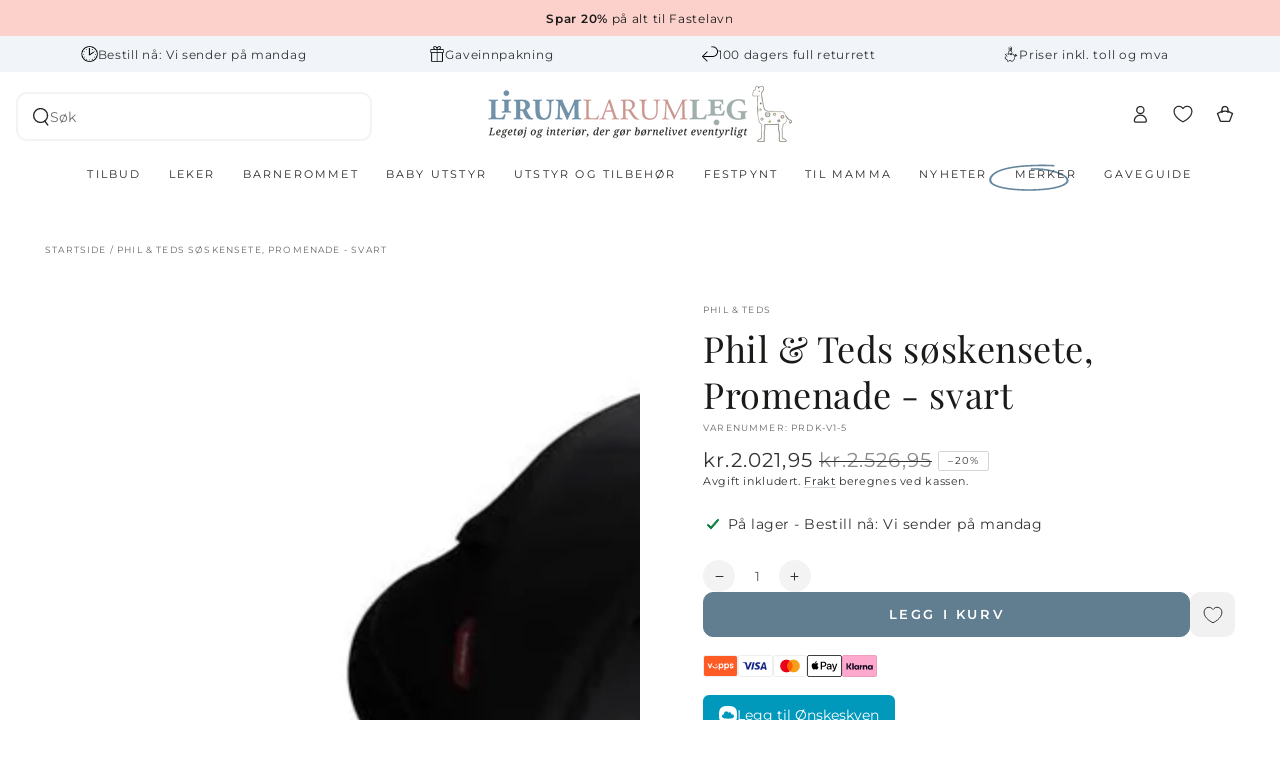

--- FILE ---
content_type: text/html; charset=utf-8
request_url: https://www.lirumlarumleg.no/products/phil-teds-soeskensete-promenade-svart-1
body_size: 59197
content:
<!doctype html>
<html class="no-js" lang="nb">
  <head>
<!-- "snippets/limespot.liquid" was not rendered, the associated app was uninstalled -->
<script async crossorigin fetchpriority="high" src="/cdn/shopifycloud/importmap-polyfill/es-modules-shim.2.4.0.js"></script>
<script src="//www.lirumlarumleg.no/cdn/shop/files/pandectes-rules.js?v=8772431177423557893"></script>
    <meta charset="utf-8">
    <meta http-equiv="X-UA-Compatible" content="IE=edge">
    <meta name="viewport" content="width=device-width,initial-scale=1">
    <meta name="theme-color" content="">
    <link rel="canonical" href="https://www.lirumlarumleg.no/products/phil-teds-soeskensete-promenade-svart-1">
    <link rel="preconnect" href="https://cdn.shopify.com" crossorigin><link rel="icon" type="image/png" href="//www.lirumlarumleg.no/cdn/shop/files/Favicon_32x32px.png?crop=center&height=32&v=1754655603&width=32"><link rel="preconnect" href="https://fonts.shopifycdn.com" crossorigin><title>
      Phil &amp; Teds søskensete, Promenade - svart
 &ndash; NO LirumLarumLeg</title><meta name="description" content="Her er søskensetet som passer til Phil &amp;amp; Teds Promenade modell og som bebestår av sete og lift i ett.Med et enkelt og hurtigt klikk har du mulighet for å ha 2 barn i Phil &amp;amp; Teds Promenadevogn. Dette ekstrasetet gir deg mulighet for å bruke vognen til tvillinger eller til 2 barn fra nyfødt opp til ca. 4 år. Søsk">

<meta property="og:site_name" content="NO LirumLarumLeg">
<meta property="og:url" content="https://www.lirumlarumleg.no/products/phil-teds-soeskensete-promenade-svart-1">
<meta property="og:title" content="Phil &amp; Teds søskensete, Promenade - svart">
<meta property="og:type" content="product">
<meta property="og:description" content="Her er søskensetet som passer til Phil &amp;amp; Teds Promenade modell og som bebestår av sete og lift i ett.Med et enkelt og hurtigt klikk har du mulighet for å ha 2 barn i Phil &amp;amp; Teds Promenadevogn. Dette ekstrasetet gir deg mulighet for å bruke vognen til tvillinger eller til 2 barn fra nyfødt opp til ca. 4 år. Søsk"><meta property="og:image" content="http://www.lirumlarumleg.no/cdn/shop/files/Phil___Teds_soeskendesaede__Promenade_-_sort.jpg?v=1748880871">
  <meta property="og:image:secure_url" content="https://www.lirumlarumleg.no/cdn/shop/files/Phil___Teds_soeskendesaede__Promenade_-_sort.jpg?v=1748880871">
  <meta property="og:image:width" content="800">
  <meta property="og:image:height" content="800"><meta property="og:price:amount" content="2.021,95">
  <meta property="og:price:currency" content="NOK"><meta name="twitter:card" content="summary_large_image">
<meta name="twitter:title" content="Phil &amp; Teds søskensete, Promenade - svart">
<meta name="twitter:description" content="Her er søskensetet som passer til Phil &amp;amp; Teds Promenade modell og som bebestår av sete og lift i ett.Med et enkelt og hurtigt klikk har du mulighet for å ha 2 barn i Phil &amp;amp; Teds Promenadevogn. Dette ekstrasetet gir deg mulighet for å bruke vognen til tvillinger eller til 2 barn fra nyfødt opp til ca. 4 år. Søsk">


    <script type="importmap">
      {
        "imports": {
          "mdl-scrollsnap": "//www.lirumlarumleg.no/cdn/shop/t/14/assets/scrollsnap.js?v=170600829773392310311754404347"
        }
      }
    </script>

    <script src="//www.lirumlarumleg.no/cdn/shop/t/14/assets/vendor-v4.js" defer="defer"></script>
    <script src="//www.lirumlarumleg.no/cdn/shop/t/14/assets/pubsub.js?v=64530984355039965911754404347" defer="defer"></script>
    <script src="//www.lirumlarumleg.no/cdn/shop/t/14/assets/global.js?v=40653742640263723141767759563" defer="defer"></script>
    <script src="//www.lirumlarumleg.no/cdn/shop/t/14/assets/modules-basis.js?v=7117348240208911571754404347" defer="defer"></script>

    <script>window.performance && window.performance.mark && window.performance.mark('shopify.content_for_header.start');</script><meta name="google-site-verification" content="gup1e_SWwYHMFbsvTCqV9ygpbxDmyRYO8m6y5TyOE7M">
<meta id="shopify-digital-wallet" name="shopify-digital-wallet" content="/8895358/digital_wallets/dialog">
<meta name="shopify-checkout-api-token" content="4bf04b9e1b9b932996bd7ca332d8c34f">
<link rel="alternate" type="application/json+oembed" href="https://www.lirumlarumleg.no/products/phil-teds-soeskensete-promenade-svart-1.oembed">
<script async="async" src="/checkouts/internal/preloads.js?locale=nb-NO"></script>
<script id="apple-pay-shop-capabilities" type="application/json">{"shopId":8895358,"countryCode":"DK","currencyCode":"NOK","merchantCapabilities":["supports3DS"],"merchantId":"gid:\/\/shopify\/Shop\/8895358","merchantName":"NO LirumLarumLeg","requiredBillingContactFields":["postalAddress","email","phone"],"requiredShippingContactFields":["postalAddress","email","phone"],"shippingType":"shipping","supportedNetworks":["visa"],"total":{"type":"pending","label":"NO LirumLarumLeg","amount":"1.00"},"shopifyPaymentsEnabled":true,"supportsSubscriptions":true}</script>
<script id="shopify-features" type="application/json">{"accessToken":"4bf04b9e1b9b932996bd7ca332d8c34f","betas":["rich-media-storefront-analytics"],"domain":"www.lirumlarumleg.no","predictiveSearch":true,"shopId":8895358,"locale":"nb"}</script>
<script>var Shopify = Shopify || {};
Shopify.shop = "lirumlarumlegno.myshopify.com";
Shopify.locale = "nb";
Shopify.currency = {"active":"NOK","rate":"1.0"};
Shopify.country = "NO";
Shopify.theme = {"name":"DTAILS \/\/ Be Yours LIVE THEME","id":182181986630,"schema_name":"Be Yours","schema_version":"8.3.2","theme_store_id":null,"role":"main"};
Shopify.theme.handle = "null";
Shopify.theme.style = {"id":null,"handle":null};
Shopify.cdnHost = "www.lirumlarumleg.no/cdn";
Shopify.routes = Shopify.routes || {};
Shopify.routes.root = "/";</script>
<script type="module">!function(o){(o.Shopify=o.Shopify||{}).modules=!0}(window);</script>
<script>!function(o){function n(){var o=[];function n(){o.push(Array.prototype.slice.apply(arguments))}return n.q=o,n}var t=o.Shopify=o.Shopify||{};t.loadFeatures=n(),t.autoloadFeatures=n()}(window);</script>
<script id="shop-js-analytics" type="application/json">{"pageType":"product"}</script>
<script defer="defer" async type="module" src="//www.lirumlarumleg.no/cdn/shopifycloud/shop-js/modules/v2/client.init-shop-cart-sync_Cq55waMD.nb.esm.js"></script>
<script defer="defer" async type="module" src="//www.lirumlarumleg.no/cdn/shopifycloud/shop-js/modules/v2/chunk.common_DIOnffBL.esm.js"></script>
<script defer="defer" async type="module" src="//www.lirumlarumleg.no/cdn/shopifycloud/shop-js/modules/v2/chunk.modal_DOnzx6pZ.esm.js"></script>
<script type="module">
  await import("//www.lirumlarumleg.no/cdn/shopifycloud/shop-js/modules/v2/client.init-shop-cart-sync_Cq55waMD.nb.esm.js");
await import("//www.lirumlarumleg.no/cdn/shopifycloud/shop-js/modules/v2/chunk.common_DIOnffBL.esm.js");
await import("//www.lirumlarumleg.no/cdn/shopifycloud/shop-js/modules/v2/chunk.modal_DOnzx6pZ.esm.js");

  window.Shopify.SignInWithShop?.initShopCartSync?.({"fedCMEnabled":true,"windoidEnabled":true});

</script>
<script>(function() {
  var isLoaded = false;
  function asyncLoad() {
    if (isLoaded) return;
    isLoaded = true;
    var urls = ["https:\/\/intg.snapchat.com\/shopify\/shopify-scevent-init.js?id=df855e7c-992b-4585-9c62-64f9d19a8230\u0026shop=lirumlarumlegno.myshopify.com","https:\/\/ext.spinwheelapp.com\/external\/v1\/0480c97acddef98e\/spps.js?shop=lirumlarumlegno.myshopify.com","https:\/\/cdn1.profitmetrics.io\/C74C1B4657B9B58D\/shopify-bundle.js?shop=lirumlarumlegno.myshopify.com"];
    for (var i = 0; i < urls.length; i++) {
      var s = document.createElement('script');
      s.type = 'text/javascript';
      s.async = true;
      s.src = urls[i];
      var x = document.getElementsByTagName('script')[0];
      x.parentNode.insertBefore(s, x);
    }
  };
  if(window.attachEvent) {
    window.attachEvent('onload', asyncLoad);
  } else {
    window.addEventListener('load', asyncLoad, false);
  }
})();</script>
<script id="__st">var __st={"a":8895358,"offset":3600,"reqid":"47c0486d-cccf-425d-9351-f7e5e3b672bb-1769307695","pageurl":"www.lirumlarumleg.no\/products\/phil-teds-soeskensete-promenade-svart-1","u":"7e0eb98491c0","p":"product","rtyp":"product","rid":6594235910};</script>
<script>window.ShopifyPaypalV4VisibilityTracking = true;</script>
<script id="captcha-bootstrap">!function(){'use strict';const t='contact',e='account',n='new_comment',o=[[t,t],['blogs',n],['comments',n],[t,'customer']],c=[[e,'customer_login'],[e,'guest_login'],[e,'recover_customer_password'],[e,'create_customer']],r=t=>t.map((([t,e])=>`form[action*='/${t}']:not([data-nocaptcha='true']) input[name='form_type'][value='${e}']`)).join(','),a=t=>()=>t?[...document.querySelectorAll(t)].map((t=>t.form)):[];function s(){const t=[...o],e=r(t);return a(e)}const i='password',u='form_key',d=['recaptcha-v3-token','g-recaptcha-response','h-captcha-response',i],f=()=>{try{return window.sessionStorage}catch{return}},m='__shopify_v',_=t=>t.elements[u];function p(t,e,n=!1){try{const o=window.sessionStorage,c=JSON.parse(o.getItem(e)),{data:r}=function(t){const{data:e,action:n}=t;return t[m]||n?{data:e,action:n}:{data:t,action:n}}(c);for(const[e,n]of Object.entries(r))t.elements[e]&&(t.elements[e].value=n);n&&o.removeItem(e)}catch(o){console.error('form repopulation failed',{error:o})}}const l='form_type',E='cptcha';function T(t){t.dataset[E]=!0}const w=window,h=w.document,L='Shopify',v='ce_forms',y='captcha';let A=!1;((t,e)=>{const n=(g='f06e6c50-85a8-45c8-87d0-21a2b65856fe',I='https://cdn.shopify.com/shopifycloud/storefront-forms-hcaptcha/ce_storefront_forms_captcha_hcaptcha.v1.5.2.iife.js',D={infoText:'Beskyttet av hCaptcha',privacyText:'Personvern',termsText:'Vilkår'},(t,e,n)=>{const o=w[L][v],c=o.bindForm;if(c)return c(t,g,e,D).then(n);var r;o.q.push([[t,g,e,D],n]),r=I,A||(h.body.append(Object.assign(h.createElement('script'),{id:'captcha-provider',async:!0,src:r})),A=!0)});var g,I,D;w[L]=w[L]||{},w[L][v]=w[L][v]||{},w[L][v].q=[],w[L][y]=w[L][y]||{},w[L][y].protect=function(t,e){n(t,void 0,e),T(t)},Object.freeze(w[L][y]),function(t,e,n,w,h,L){const[v,y,A,g]=function(t,e,n){const i=e?o:[],u=t?c:[],d=[...i,...u],f=r(d),m=r(i),_=r(d.filter((([t,e])=>n.includes(e))));return[a(f),a(m),a(_),s()]}(w,h,L),I=t=>{const e=t.target;return e instanceof HTMLFormElement?e:e&&e.form},D=t=>v().includes(t);t.addEventListener('submit',(t=>{const e=I(t);if(!e)return;const n=D(e)&&!e.dataset.hcaptchaBound&&!e.dataset.recaptchaBound,o=_(e),c=g().includes(e)&&(!o||!o.value);(n||c)&&t.preventDefault(),c&&!n&&(function(t){try{if(!f())return;!function(t){const e=f();if(!e)return;const n=_(t);if(!n)return;const o=n.value;o&&e.removeItem(o)}(t);const e=Array.from(Array(32),(()=>Math.random().toString(36)[2])).join('');!function(t,e){_(t)||t.append(Object.assign(document.createElement('input'),{type:'hidden',name:u})),t.elements[u].value=e}(t,e),function(t,e){const n=f();if(!n)return;const o=[...t.querySelectorAll(`input[type='${i}']`)].map((({name:t})=>t)),c=[...d,...o],r={};for(const[a,s]of new FormData(t).entries())c.includes(a)||(r[a]=s);n.setItem(e,JSON.stringify({[m]:1,action:t.action,data:r}))}(t,e)}catch(e){console.error('failed to persist form',e)}}(e),e.submit())}));const S=(t,e)=>{t&&!t.dataset[E]&&(n(t,e.some((e=>e===t))),T(t))};for(const o of['focusin','change'])t.addEventListener(o,(t=>{const e=I(t);D(e)&&S(e,y())}));const B=e.get('form_key'),M=e.get(l),P=B&&M;t.addEventListener('DOMContentLoaded',(()=>{const t=y();if(P)for(const e of t)e.elements[l].value===M&&p(e,B);[...new Set([...A(),...v().filter((t=>'true'===t.dataset.shopifyCaptcha))])].forEach((e=>S(e,t)))}))}(h,new URLSearchParams(w.location.search),n,t,e,['guest_login'])})(!0,!0)}();</script>
<script integrity="sha256-4kQ18oKyAcykRKYeNunJcIwy7WH5gtpwJnB7kiuLZ1E=" data-source-attribution="shopify.loadfeatures" defer="defer" src="//www.lirumlarumleg.no/cdn/shopifycloud/storefront/assets/storefront/load_feature-a0a9edcb.js" crossorigin="anonymous"></script>
<script data-source-attribution="shopify.dynamic_checkout.dynamic.init">var Shopify=Shopify||{};Shopify.PaymentButton=Shopify.PaymentButton||{isStorefrontPortableWallets:!0,init:function(){window.Shopify.PaymentButton.init=function(){};var t=document.createElement("script");t.src="https://www.lirumlarumleg.no/cdn/shopifycloud/portable-wallets/latest/portable-wallets.nb.js",t.type="module",document.head.appendChild(t)}};
</script>
<script data-source-attribution="shopify.dynamic_checkout.buyer_consent">
  function portableWalletsHideBuyerConsent(e){var t=document.getElementById("shopify-buyer-consent"),n=document.getElementById("shopify-subscription-policy-button");t&&n&&(t.classList.add("hidden"),t.setAttribute("aria-hidden","true"),n.removeEventListener("click",e))}function portableWalletsShowBuyerConsent(e){var t=document.getElementById("shopify-buyer-consent"),n=document.getElementById("shopify-subscription-policy-button");t&&n&&(t.classList.remove("hidden"),t.removeAttribute("aria-hidden"),n.addEventListener("click",e))}window.Shopify?.PaymentButton&&(window.Shopify.PaymentButton.hideBuyerConsent=portableWalletsHideBuyerConsent,window.Shopify.PaymentButton.showBuyerConsent=portableWalletsShowBuyerConsent);
</script>
<script data-source-attribution="shopify.dynamic_checkout.cart.bootstrap">document.addEventListener("DOMContentLoaded",(function(){function t(){return document.querySelector("shopify-accelerated-checkout-cart, shopify-accelerated-checkout")}if(t())Shopify.PaymentButton.init();else{new MutationObserver((function(e,n){t()&&(Shopify.PaymentButton.init(),n.disconnect())})).observe(document.body,{childList:!0,subtree:!0})}}));
</script>
<link id="shopify-accelerated-checkout-styles" rel="stylesheet" media="screen" href="https://www.lirumlarumleg.no/cdn/shopifycloud/portable-wallets/latest/accelerated-checkout-backwards-compat.css" crossorigin="anonymous">
<style id="shopify-accelerated-checkout-cart">
        #shopify-buyer-consent {
  margin-top: 1em;
  display: inline-block;
  width: 100%;
}

#shopify-buyer-consent.hidden {
  display: none;
}

#shopify-subscription-policy-button {
  background: none;
  border: none;
  padding: 0;
  text-decoration: underline;
  font-size: inherit;
  cursor: pointer;
}

#shopify-subscription-policy-button::before {
  box-shadow: none;
}

      </style>
<script id="sections-script" data-sections="header" defer="defer" src="//www.lirumlarumleg.no/cdn/shop/t/14/compiled_assets/scripts.js?v=9306"></script>
<script>window.performance && window.performance.mark && window.performance.mark('shopify.content_for_header.end');</script>
<style data-shopify>@font-face {
  font-family: Montserrat;
  font-weight: 400;
  font-style: normal;
  font-display: swap;
  src: url("//www.lirumlarumleg.no/cdn/fonts/montserrat/montserrat_n4.81949fa0ac9fd2021e16436151e8eaa539321637.woff2") format("woff2"),
       url("//www.lirumlarumleg.no/cdn/fonts/montserrat/montserrat_n4.a6c632ca7b62da89c3594789ba828388aac693fe.woff") format("woff");
}

  @font-face {
  font-family: Montserrat;
  font-weight: 600;
  font-style: normal;
  font-display: swap;
  src: url("//www.lirumlarumleg.no/cdn/fonts/montserrat/montserrat_n6.1326b3e84230700ef15b3a29fb520639977513e0.woff2") format("woff2"),
       url("//www.lirumlarumleg.no/cdn/fonts/montserrat/montserrat_n6.652f051080eb14192330daceed8cd53dfdc5ead9.woff") format("woff");
}

  @font-face {
  font-family: Montserrat;
  font-weight: 400;
  font-style: italic;
  font-display: swap;
  src: url("//www.lirumlarumleg.no/cdn/fonts/montserrat/montserrat_i4.5a4ea298b4789e064f62a29aafc18d41f09ae59b.woff2") format("woff2"),
       url("//www.lirumlarumleg.no/cdn/fonts/montserrat/montserrat_i4.072b5869c5e0ed5b9d2021e4c2af132e16681ad2.woff") format("woff");
}

  @font-face {
  font-family: Montserrat;
  font-weight: 600;
  font-style: italic;
  font-display: swap;
  src: url("//www.lirumlarumleg.no/cdn/fonts/montserrat/montserrat_i6.e90155dd2f004112a61c0322d66d1f59dadfa84b.woff2") format("woff2"),
       url("//www.lirumlarumleg.no/cdn/fonts/montserrat/montserrat_i6.41470518d8e9d7f1bcdd29a447c2397e5393943f.woff") format("woff");
}

  @font-face {
  font-family: "Playfair Display";
  font-weight: 400;
  font-style: normal;
  font-display: swap;
  src: url("//www.lirumlarumleg.no/cdn/fonts/playfair_display/playfairdisplay_n4.9980f3e16959dc89137cc1369bfc3ae98af1deb9.woff2") format("woff2"),
       url("//www.lirumlarumleg.no/cdn/fonts/playfair_display/playfairdisplay_n4.c562b7c8e5637886a811d2a017f9e023166064ee.woff") format("woff");
}

  @font-face {
  font-family: "Playfair Display";
  font-weight: 600;
  font-style: normal;
  font-display: swap;
  src: url("//www.lirumlarumleg.no/cdn/fonts/playfair_display/playfairdisplay_n6.41e9dda2e7301ca861c0ec25a53c1bdf16b6624d.woff2") format("woff2"),
       url("//www.lirumlarumleg.no/cdn/fonts/playfair_display/playfairdisplay_n6.3fecbbfefcd2c3e39326078af5db97c0302e18b5.woff") format("woff");
}


  :root {
    --font-body-family: Montserrat, sans-serif;
    --font-body-style: normal;
    --font-body-weight: 400;

    --font-heading-family: "Playfair Display", serif;
    --font-heading-style: normal;
    --font-heading-weight: 400;

    --font-body-scale: 0.9;
    --font-heading-scale: 1.0;

    --font-navigation-family: var(--font-body-family);
    --font-navigation-size: 11px;
    --font-navigation-weight: var(--font-body-weight);
    --font-button-family: var(--font-body-family);
    --font-button-size: 13px;
    --font-button-baseline: 0rem;
    --font-price-family: var(--font-body-family);
    --font-price-scale: var(--font-body-scale);

    --color-base-text: 51, 51, 51;
    --color-base-background: 255, 255, 255;
    --color-base-solid-button-labels: 255, 255, 255;
    --color-base-variant-button-hover-background: 96, 126, 144;
    --color-base-outline-button-labels: 33, 35, 38;
    --color-base-accent: 96, 126, 144;
    --color-base-heading: 26, 27, 24;
    --color-base-border: 210, 213, 217;
    --color-placeholder: 255, 255, 255;
    --color-overlay: 33, 35, 38;
    --color-keyboard-focus: 135, 173, 245;
    --color-shadow: 168, 232, 226;
    --shadow-opacity: 1;

    --color-background-dark: 235, 235, 235;
    --color-price: #333333;
    --color-sale-price: #333333;
    --color-compare-at-price: #8c8b8b;
    --color-sale-badge-background: #607e90;
    --color-reviews: #63859d;
    --color-critical: #d72c0d;
    --color-success: #008060;
    --color-highlight: 255, 181, 3;

    --payment-terms-background-color: #ffffff;
    --page-width: 160rem;
    --page-width-margin: 0rem;

    --card-color-scheme: var(--color-placeholder);
    --card-text-alignment: center;
    --card-flex-alignment: center;
    --card-image-padding: 0px;
    --card-border-width: 0px;
    --card-radius: 0px;
    --card-shadow-horizontal-offset: 0px;
    --card-shadow-vertical-offset: 0px;
    
    --button-radius: 10px;
    --button-border-width: 1px;
    --button-shadow-horizontal-offset: 0px;
    --button-shadow-vertical-offset: 0px;

    --spacing-sections-desktop: 0px;
    --spacing-sections-mobile: 0px;

    --gradient-free-ship-progress: radial-gradient(rgba(252, 209, 204, 1) 3%, rgba(252, 209, 204, 1) 100%);
    --gradient-free-ship-complete: radial-gradient(rgba(171, 218, 217, 1) 0.36%, rgba(169, 218, 209, 1) 1%, rgba(169, 218, 209, 1) 100%);

    --plabel-price-tag-color: #000000;
    --plabel-price-tag-background: #d1d5db;
    --plabel-price-tag-height: 2.5rem;

    --swatch-outline-color: #f4f6f8;

    --color-new-badge-background: #ffffff;
    --color-new-badge-text: #1a1b18;
    --color-new-badge-border: #d2d5d9;
    --color-summerprice-badge-background: #f7ec78;
    --color-summerprice-badge-text: #1a1b18;
    --color-summerprice-badge-border: #f7ec78;
    --color-preorder-badge-background: #ffffff;
    --color-preorder-badge-text: #1a1b18;
    --color-preorder-badge-border: #d2d5d9;

  }

  *,
  *::before,
  *::after {
    box-sizing: inherit;
  }

  html {
    box-sizing: border-box;
    font-size: calc(var(--font-body-scale) * 62.5%);
    height: 100%;
  }

  body {
    min-height: 100%;
    margin: 0;
    font-size: 1.5rem;
    letter-spacing: 0.06rem;
    line-height: calc(1 + 0.8 / var(--font-body-scale));
    font-family: var(--font-body-family);
    font-style: var(--font-body-style);
    font-weight: var(--font-body-weight);
  }

  @media screen and (min-width: 750px) {
    body {
      font-size: 1.6rem;
    }
  }</style><link href="//www.lirumlarumleg.no/cdn/shop/t/14/assets/base.css?v=49483589408423469061767759562" rel="stylesheet" type="text/css" media="all" /><link rel="stylesheet" href="//www.lirumlarumleg.no/cdn/shop/t/14/assets/apps.css?v=58555770612562691921754404346" media="print" fetchpriority="low" onload="this.media='all'"><link rel="preload" as="font" href="//www.lirumlarumleg.no/cdn/fonts/montserrat/montserrat_n4.81949fa0ac9fd2021e16436151e8eaa539321637.woff2" type="font/woff2" crossorigin><link rel="preload" as="font" href="//www.lirumlarumleg.no/cdn/fonts/playfair_display/playfairdisplay_n4.9980f3e16959dc89137cc1369bfc3ae98af1deb9.woff2" type="font/woff2" crossorigin><link rel="stylesheet" href="//www.lirumlarumleg.no/cdn/shop/t/14/assets/component-predictive-search.css?v=29151598089454587821754404347" media="print" onload="this.media='all'"><link rel="stylesheet" href="//www.lirumlarumleg.no/cdn/shop/t/14/assets/component-color-swatches.css?v=147375175252346861151754404347" media="print" onload="this.media='all'"><script>
  document.documentElement.classList.replace('no-js', 'js');

  window.theme = window.theme || {};

  theme.routes = {
    root_url: '/',
    cart_url: '/cart',
    cart_add_url: '/cart/add',
    cart_change_url: '/cart/change',
    cart_update_url: '/cart/update',
    search_url: '/search',
    predictive_search_url: '/search/suggest'
  };

  theme.cartStrings = {
    error: `Det oppsto en feil under oppdatering av handlekurven. Vær så snill, prøv på nytt.`,
    quantityError: `Du kan bare legge til [quantity] av denne varen i handlekurven.`
  };

  theme.variantStrings = {
    addToCart: `Legg i kurv`,
    soldOut: `Utsolgt`,
    unavailable: `Utilgjengelig`,
    preOrder: `forhåndsbestille`
  };

  theme.accessibilityStrings = {
    imageAvailable: `Bilde [index] er nå tilgjengelig i gallerivisning`,
    shareSuccess: `Linken er kopiert til utklippstavlen!`,
    fillInAllLineItemPropertyRequiredFields: `Vennligst fyll ut alle påkrevde felt`
  }

  theme.dateStrings = {
    d: `D`,
    day: `Dag`,
    days: `Dager`,
    hour: `Time`,
    hours: `Timer`,
    minute: `Minutt`,
    minutes: `Minutter`,
    second: `Sekund`,
    seconds: `Sekunder`
  };theme.shopSettings = {
    moneyFormat: "{{ amount_with_comma_separator }}",
    isoCode: "NOK",
    cartDrawer: true,
    currencyCode: true,
    giftwrapRate: 'product'
  };

  theme.settings = {
    themeName: 'Be Yours',
    themeVersion: '8.3.2',
    agencyId: ''
  };

  theme.giftWrap = {
    enabled: true,
    variantId: 39384116199494,
    giftWrapProperty: "Gaveindpakning",
    giftWrapBlankValue: "ønskes ikke",
    giftWrapColors: "Lys rosa,Blå,Mintgrønn,Burgunder"
  }

  theme.deliveryTime = {
    morningText: "Bestill nå: Vi sender i dag",
    afternoonText: "Bestill nå: Vi sender i morgen",
    weekendText: "Bestill nå: Vi sender på mandag",
    remoteWarehouseOrTruckText: "Forventet leveringstid 3-8 hverdage",
    customText: "vendor|Oliver Furniture| Dropshipping - Kontakt os vedr. leveringstid\ntag|test|Forventet leveringstid: 2 uger\nvendor|Sack it| By KlipKlap|  Kontakt os vedr. leveringstid",
    threshold: "13:59"
  }

  /*! (c) Andrea Giammarchi @webreflection ISC */
  !function(){"use strict";var e=function(e,t){var n=function(e){for(var t=0,n=e.length;t<n;t++)r(e[t])},r=function(e){var t=e.target,n=e.attributeName,r=e.oldValue;t.attributeChangedCallback(n,r,t.getAttribute(n))};return function(o,a){var l=o.constructor.observedAttributes;return l&&e(a).then((function(){new t(n).observe(o,{attributes:!0,attributeOldValue:!0,attributeFilter:l});for(var e=0,a=l.length;e<a;e++)o.hasAttribute(l[e])&&r({target:o,attributeName:l[e],oldValue:null})})),o}};function t(e,t){(null==t||t>e.length)&&(t=e.length);for(var n=0,r=new Array(t);n<t;n++)r[n]=e[n];return r}function n(e,n){var r="undefined"!=typeof Symbol&&e[Symbol.iterator]||e["@@iterator"];if(!r){if(Array.isArray(e)||(r=function(e,n){if(e){if("string"==typeof e)return t(e,n);var r=Object.prototype.toString.call(e).slice(8,-1);return"Object"===r&&e.constructor&&(r=e.constructor.name),"Map"===r||"Set"===r?Array.from(e):"Arguments"===r||/^(?:Ui|I)nt(?:8|16|32)(?:Clamped)?Array$/.test(r)?t(e,n):void 0}}(e))||n&&e&&"number"==typeof e.length){r&&(e=r);var o=0,a=function(){};return{s:a,n:function(){return o>=e.length?{done:!0}:{done:!1,value:e[o++]}},e:function(e){throw e},f:a}}throw new TypeError("Invalid attempt to iterate non-iterable instance.\nIn order to be iterable, non-array objects must have a [Symbol.iterator]() method.")}var l,i=!0,u=!1;return{s:function(){r=r.call(e)},n:function(){var e=r.next();return i=e.done,e},e:function(e){u=!0,l=e},f:function(){try{i||null==r.return||r.return()}finally{if(u)throw l}}}}
  /*! (c) Andrea Giammarchi - ISC */var r=!0,o=!1,a="querySelectorAll",l="querySelectorAll",i=self,u=i.document,c=i.Element,s=i.MutationObserver,f=i.Set,d=i.WeakMap,h=function(e){return l in e},v=[].filter,g=function(e){var t=new d,i=function(n,r){var o;if(r)for(var a,l=function(e){return e.matches||e.webkitMatchesSelector||e.msMatchesSelector}(n),i=0,u=p.length;i<u;i++)l.call(n,a=p[i])&&(t.has(n)||t.set(n,new f),(o=t.get(n)).has(a)||(o.add(a),e.handle(n,r,a)));else t.has(n)&&(o=t.get(n),t.delete(n),o.forEach((function(t){e.handle(n,r,t)})))},g=function(e){for(var t=!(arguments.length>1&&void 0!==arguments[1])||arguments[1],n=0,r=e.length;n<r;n++)i(e[n],t)},p=e.query,y=e.root||u,m=function(e){var t=arguments.length>1&&void 0!==arguments[1]?arguments[1]:document,l=arguments.length>2&&void 0!==arguments[2]?arguments[2]:MutationObserver,i=arguments.length>3&&void 0!==arguments[3]?arguments[3]:["*"],u=function t(o,l,i,u,c,s){var f,d=n(o);try{for(d.s();!(f=d.n()).done;){var h=f.value;(s||a in h)&&(c?i.has(h)||(i.add(h),u.delete(h),e(h,c)):u.has(h)||(u.add(h),i.delete(h),e(h,c)),s||t(h[a](l),l,i,u,c,r))}}catch(e){d.e(e)}finally{d.f()}},c=new l((function(e){if(i.length){var t,a=i.join(","),l=new Set,c=new Set,s=n(e);try{for(s.s();!(t=s.n()).done;){var f=t.value,d=f.addedNodes,h=f.removedNodes;u(h,a,l,c,o,o),u(d,a,l,c,r,o)}}catch(e){s.e(e)}finally{s.f()}}})),s=c.observe;return(c.observe=function(e){return s.call(c,e,{subtree:r,childList:r})})(t),c}(i,y,s,p),b=c.prototype.attachShadow;return b&&(c.prototype.attachShadow=function(e){var t=b.call(this,e);return m.observe(t),t}),p.length&&g(y[l](p)),{drop:function(e){for(var n=0,r=e.length;n<r;n++)t.delete(e[n])},flush:function(){for(var e=m.takeRecords(),t=0,n=e.length;t<n;t++)g(v.call(e[t].removedNodes,h),!1),g(v.call(e[t].addedNodes,h),!0)},observer:m,parse:g}},p=self,y=p.document,m=p.Map,b=p.MutationObserver,w=p.Object,E=p.Set,S=p.WeakMap,A=p.Element,M=p.HTMLElement,O=p.Node,N=p.Error,C=p.TypeError,T=p.Reflect,q=w.defineProperty,I=w.keys,D=w.getOwnPropertyNames,L=w.setPrototypeOf,P=!self.customElements,k=function(e){for(var t=I(e),n=[],r=t.length,o=0;o<r;o++)n[o]=e[t[o]],delete e[t[o]];return function(){for(var o=0;o<r;o++)e[t[o]]=n[o]}};if(P){var x=function(){var e=this.constructor;if(!$.has(e))throw new C("Illegal constructor");var t=$.get(e);if(W)return z(W,t);var n=H.call(y,t);return z(L(n,e.prototype),t)},H=y.createElement,$=new m,_=new m,j=new m,R=new m,V=[],U=g({query:V,handle:function(e,t,n){var r=j.get(n);if(t&&!r.isPrototypeOf(e)){var o=k(e);W=L(e,r);try{new r.constructor}finally{W=null,o()}}var a="".concat(t?"":"dis","connectedCallback");a in r&&e[a]()}}).parse,W=null,F=function(e){if(!_.has(e)){var t,n=new Promise((function(e){t=e}));_.set(e,{$:n,_:t})}return _.get(e).$},z=e(F,b);q(self,"customElements",{configurable:!0,value:{define:function(e,t){if(R.has(e))throw new N('the name "'.concat(e,'" has already been used with this registry'));$.set(t,e),j.set(e,t.prototype),R.set(e,t),V.push(e),F(e).then((function(){U(y.querySelectorAll(e))})),_.get(e)._(t)},get:function(e){return R.get(e)},whenDefined:F}}),q(x.prototype=M.prototype,"constructor",{value:x}),q(self,"HTMLElement",{configurable:!0,value:x}),q(y,"createElement",{configurable:!0,value:function(e,t){var n=t&&t.is,r=n?R.get(n):R.get(e);return r?new r:H.call(y,e)}}),"isConnected"in O.prototype||q(O.prototype,"isConnected",{configurable:!0,get:function(){return!(this.ownerDocument.compareDocumentPosition(this)&this.DOCUMENT_POSITION_DISCONNECTED)}})}else if(P=!self.customElements.get("extends-li"))try{var B=function e(){return self.Reflect.construct(HTMLLIElement,[],e)};B.prototype=HTMLLIElement.prototype;var G="extends-li";self.customElements.define("extends-li",B,{extends:"li"}),P=y.createElement("li",{is:G}).outerHTML.indexOf(G)<0;var J=self.customElements,K=J.get,Q=J.whenDefined;q(self.customElements,"whenDefined",{configurable:!0,value:function(e){var t=this;return Q.call(this,e).then((function(n){return n||K.call(t,e)}))}})}catch(e){}if(P){var X=function(e){var t=ae.get(e);ve(t.querySelectorAll(this),e.isConnected)},Y=self.customElements,Z=y.createElement,ee=Y.define,te=Y.get,ne=Y.upgrade,re=T||{construct:function(e){return e.call(this)}},oe=re.construct,ae=new S,le=new E,ie=new m,ue=new m,ce=new m,se=new m,fe=[],de=[],he=function(e){return se.get(e)||te.call(Y,e)},ve=g({query:de,handle:function(e,t,n){var r=ce.get(n);if(t&&!r.isPrototypeOf(e)){var o=k(e);be=L(e,r);try{new r.constructor}finally{be=null,o()}}var a="".concat(t?"":"dis","connectedCallback");a in r&&e[a]()}}).parse,ge=g({query:fe,handle:function(e,t){ae.has(e)&&(t?le.add(e):le.delete(e),de.length&&X.call(de,e))}}).parse,pe=A.prototype.attachShadow;pe&&(A.prototype.attachShadow=function(e){var t=pe.call(this,e);return ae.set(this,t),t});var ye=function(e){if(!ue.has(e)){var t,n=new Promise((function(e){t=e}));ue.set(e,{$:n,_:t})}return ue.get(e).$},me=e(ye,b),be=null;D(self).filter((function(e){return/^HTML.*Element$/.test(e)})).forEach((function(e){var t=self[e];function n(){var e=this.constructor;if(!ie.has(e))throw new C("Illegal constructor");var n=ie.get(e),r=n.is,o=n.tag;if(r){if(be)return me(be,r);var a=Z.call(y,o);return a.setAttribute("is",r),me(L(a,e.prototype),r)}return oe.call(this,t,[],e)}q(n.prototype=t.prototype,"constructor",{value:n}),q(self,e,{value:n})})),q(y,"createElement",{configurable:!0,value:function(e,t){var n=t&&t.is;if(n){var r=se.get(n);if(r&&ie.get(r).tag===e)return new r}var o=Z.call(y,e);return n&&o.setAttribute("is",n),o}}),q(Y,"get",{configurable:!0,value:he}),q(Y,"whenDefined",{configurable:!0,value:ye}),q(Y,"upgrade",{configurable:!0,value:function(e){var t=e.getAttribute("is");if(t){var n=se.get(t);if(n)return void me(L(e,n.prototype),t)}ne.call(Y,e)}}),q(Y,"define",{configurable:!0,value:function(e,t,n){if(he(e))throw new N("'".concat(e,"' has already been defined as a custom element"));var r,o=n&&n.extends;ie.set(t,o?{is:e,tag:o}:{is:"",tag:e}),o?(r="".concat(o,'[is="').concat(e,'"]'),ce.set(r,t.prototype),se.set(e,t),de.push(r)):(ee.apply(Y,arguments),fe.push(r=e)),ye(e).then((function(){o?(ve(y.querySelectorAll(r)),le.forEach(X,[r])):ge(y.querySelectorAll(r))})),ue.get(e)._(t)}})}}();
</script>
<script type="application/javascript" src="https://xn--nskeskyen-k8a.dk/onskeskyen-wish-button/external-wish-button.js" id="ov-onskeskyen-generate-wish-button-script" defer></script>
      <link rel="stylesheet" href="https://oenskeinspiration.dk/knap/css/onskeskyen_wish_button.min.css"><link rel="stylesheet" href="//www.lirumlarumleg.no/cdn/shop/t/14/assets/swish-buttons.css?v=176084630083956073261754404348" />

    <!-- Google Tag Manager -->
    <script>
      (function (w, d, s, l, i) {
        w[l] = w[l] || [];
        w[l].push({ 'gtm.start': new Date().getTime(), event: 'gtm.js' });
        var f = d.getElementsByTagName(s)[0],
          j = d.createElement(s),
          dl = l != 'dataLayer' ? '&l=' + l : '';
        j.async = true;
        j.src = 'https://www.googletagmanager.com/gtm.js?id=' + i + dl;
        f.parentNode.insertBefore(j, f);
      })(window, document, 'script', 'dataLayer', 'GTM-M2QL2ZV');
    </script>
    <!-- End Google Tag Manager -->
  <!-- BEGIN app block: shopify://apps/pandectes-gdpr/blocks/banner/58c0baa2-6cc1-480c-9ea6-38d6d559556a -->
  
    
      <!-- TCF is active, scripts are loaded above -->
      
        <script>
          if (!window.PandectesRulesSettings) {
            window.PandectesRulesSettings = {"store":{"id":8895358,"adminMode":false,"headless":false,"storefrontRootDomain":"","checkoutRootDomain":"","storefrontAccessToken":""},"banner":{"revokableTrigger":false,"cookiesBlockedByDefault":"7","hybridStrict":false,"isActive":true},"geolocation":{"auOnly":false,"brOnly":false,"caOnly":false,"chOnly":false,"euOnly":false,"jpOnly":false,"nzOnly":false,"quOnly":false,"thOnly":false,"zaOnly":false,"canadaOnly":false,"canadaLaw25":false,"canadaPipeda":false,"globalVisibility":true},"blocker":{"isActive":true,"googleConsentMode":{"isActive":true,"id":"","analyticsId":"","onlyGtm":false,"adwordsId":"","adStorageCategory":4,"analyticsStorageCategory":2,"functionalityStorageCategory":1,"personalizationStorageCategory":1,"securityStorageCategory":0,"customEvent":false,"redactData":false,"urlPassthrough":false,"dataLayerProperty":"dataLayer","waitForUpdate":500,"useNativeChannel":false,"debugMode":false},"facebookPixel":{"isActive":false,"id":"","ldu":false},"microsoft":{"isActive":false,"uetTags":""},"clarity":{"isActive":false,"id":""},"rakuten":{"isActive":false,"cmp":false,"ccpa":false},"gpcIsActive":true,"klaviyoIsActive":false,"defaultBlocked":7,"patterns":{"whiteList":[],"blackList":{"1":["sc-static.net","hextom.com"],"2":[],"4":[],"8":[]},"iframesWhiteList":[],"iframesBlackList":{"1":[],"2":[],"4":[],"8":[]},"beaconsWhiteList":[],"beaconsBlackList":{"1":[],"2":[],"4":[],"8":[]}}}};
            const rulesScript = document.createElement('script');
            window.PandectesRulesSettings.auto = true;
            rulesScript.src = "https://cdn.shopify.com/extensions/019bed03-b206-7ab3-9c8b-20b884e5903f/gdpr-243/assets/pandectes-rules.js";
            const firstChild = document.head.firstChild;
            document.head.insertBefore(rulesScript, firstChild);
          }
        </script>
      
      <script>
        
          window.PandectesSettings = {"store":{"id":8895358,"plan":"premium","theme":"DTAILS // Be Yours LIVE THEME","primaryLocale":"nb","adminMode":false,"headless":false,"storefrontRootDomain":"","checkoutRootDomain":"","storefrontAccessToken":""},"tsPublished":1764769547,"declaration":{"declDays":"","declName":"","declPath":"","declType":"","isActive":false,"showType":true,"declHours":"","declWeeks":"","declYears":"","declDomain":"","declMonths":"","declMinutes":"","declPurpose":"","declSeconds":"","declSession":"","showPurpose":false,"declProvider":"","showProvider":true,"declIntroText":"","declRetention":"","declFirstParty":"","declThirdParty":"","showDateGenerated":true},"language":{"unpublished":[],"languageMode":"Single","fallbackLanguage":"nb","languageDetection":"locale","languagesSupported":[]},"texts":{"managed":{"headerText":{"en":"We respect your privacy","nb":"Du bestemmer over dine data"},"consentText":{"en":"This website uses cookies to ensure you get the best experience.","nb":"Vi bruker cookies (ogs&aring; fra 3. part) for &aring; huske dine innstillinger, trafikkm&aring;lig og til enkelte m&aring;lrettede annonser. Du aksepterer dette ved &aring; klikke videre p&aring; siden. Les mer om v&aring;r bruk av cookies og hvordan du sletter dem."},"linkText":{"en":"Learn more","nb":"Les mer"},"imprintText":{"en":"Imprint"},"googleLinkText":{"en":"Google's Privacy Terms"},"allowButtonText":{"en":"Accept","nb":"OK"},"denyButtonText":{"en":"Decline","nb":"KUN NØDVENDIGE COOKIES"},"dismissButtonText":{"en":"Ok"},"leaveSiteButtonText":{"en":"Leave this site"},"preferencesButtonText":{"en":"Preferences","nb":"TILPAS"},"cookiePolicyText":{"en":"Cookie policy"},"preferencesPopupTitleText":{"en":"Manage consent preferences"},"preferencesPopupIntroText":{"en":"We use cookies to optimize website functionality, analyze the performance, and provide personalized experience to you. Some cookies are essential to make the website operate and function correctly. Those cookies cannot be disabled. In this window you can manage your preference of cookies.","nb":"Vi bruker cookies (også fra 3. part) for å huske dine innstillinger, trafikkmålig og til enkelte målrettede annonser. Du aksepterer dette ved å klikke videre på siden. Les mer om vår bruk av cookies og hvordan du sletter dem."},"preferencesPopupSaveButtonText":{"en":"Save preferences","nb":"GEM"},"preferencesPopupCloseButtonText":{"en":"Close","nb":"LUK"},"preferencesPopupAcceptAllButtonText":{"en":"Accept all","nb":"OK"},"preferencesPopupRejectAllButtonText":{"en":"Reject all","nb":"KUN NØDVENDIGE COOKIES"},"cookiesDetailsText":{"en":"Cookies details","nb":"OK"},"preferencesPopupAlwaysAllowedText":{"en":"Always allowed"},"accessSectionParagraphText":{"en":"You have the right to request access to your data at any time."},"accessSectionTitleText":{"en":"Data portability"},"accessSectionAccountInfoActionText":{"en":"Personal data"},"accessSectionDownloadReportActionText":{"en":"Request export"},"accessSectionGDPRRequestsActionText":{"en":"Data subject requests"},"accessSectionOrdersRecordsActionText":{"en":"Orders"},"rectificationSectionParagraphText":{"en":"You have the right to request your data to be updated whenever you think it is appropriate."},"rectificationSectionTitleText":{"en":"Data Rectification"},"rectificationCommentPlaceholder":{"en":"Describe what you want to be updated"},"rectificationCommentValidationError":{"en":"Comment is required"},"rectificationSectionEditAccountActionText":{"en":"Request an update"},"erasureSectionTitleText":{"en":"Right to be forgotten"},"erasureSectionParagraphText":{"en":"You have the right to ask all your data to be erased. After that, you will no longer be able to access your account."},"erasureSectionRequestDeletionActionText":{"en":"Request personal data deletion"},"consentDate":{"en":"Consent date"},"consentId":{"en":"Consent ID"},"consentSectionChangeConsentActionText":{"en":"Change consent preference"},"consentSectionConsentedText":{"en":"You consented to the cookies policy of this website on"},"consentSectionNoConsentText":{"en":"You have not consented to the cookies policy of this website."},"consentSectionTitleText":{"en":"Your cookie consent"},"consentStatus":{"en":"Consent preference"},"confirmationFailureMessage":{"en":"Your request was not verified. Please try again and if problem persists, contact store owner for assistance"},"confirmationFailureTitle":{"en":"A problem occurred"},"confirmationSuccessMessage":{"en":"We will soon get back to you as to your request."},"confirmationSuccessTitle":{"en":"Your request is verified"},"guestsSupportEmailFailureMessage":{"en":"Your request was not submitted. Please try again and if problem persists, contact store owner for assistance."},"guestsSupportEmailFailureTitle":{"en":"A problem occurred"},"guestsSupportEmailPlaceholder":{"en":"E-mail address"},"guestsSupportEmailSuccessMessage":{"en":"If you are registered as a customer of this store, you will soon receive an email with instructions on how to proceed."},"guestsSupportEmailSuccessTitle":{"en":"Thank you for your request"},"guestsSupportEmailValidationError":{"en":"Email is not valid"},"guestsSupportInfoText":{"en":"Please login with your customer account to further proceed."},"submitButton":{"en":"Submit"},"submittingButton":{"en":"Submitting..."},"cancelButton":{"en":"Cancel"},"declIntroText":{"en":"We use cookies to optimize website functionality, analyze the performance, and provide personalized experience to you. Some cookies are essential to make the website operate and function correctly. Those cookies cannot be disabled. In this window you can manage your preference of cookies."},"declName":{"en":"Name"},"declPurpose":{"en":"Purpose"},"declType":{"en":"Type"},"declRetention":{"en":"Retention"},"declProvider":{"en":"Provider"},"declFirstParty":{"en":"First-party"},"declThirdParty":{"en":"Third-party"},"declSeconds":{"en":"seconds"},"declMinutes":{"en":"minutes"},"declHours":{"en":"hours"},"declDays":{"en":"days"},"declWeeks":{"en":"week(s)"},"declMonths":{"en":"months"},"declYears":{"en":"years"},"declSession":{"en":"Session"},"declDomain":{"en":"Domain"},"declPath":{"en":"Path"}},"categories":{"strictlyNecessaryCookiesTitleText":{"en":"Strictly necessary cookies","nb":"Nødvendige"},"strictlyNecessaryCookiesDescriptionText":{"en":"These cookies are essential in order to enable you to move around the website and use its features, such as accessing secure areas of the website. The website cannot function properly without these cookies.","nb":"Nødvendige informasjonskapsler hjelper med å gjøre en hjemmeside brukbar ved å aktivere grunnleggende funksjoner, slik som side-navigasjon og tilgang til sikre områder av hjemmesiden. Hjemmesiden kan ikke fungere optimalt uten disse informasjonskapslene."},"functionalityCookiesTitleText":{"en":"Functional cookies","nb":"Funksjonelle"},"functionalityCookiesDescriptionText":{"en":"These cookies enable the site to provide enhanced functionality and personalisation. They may be set by us or by third party providers whose services we have added to our pages. If you do not allow these cookies then some or all of these services may not function properly.","nb":"Funksjonelle informasjonskapsler gjør det mulig å lagre opplysninger som endrer måten hjemmesiden ser ut eller oppfører seg på. F.eks. ditt foretrukne språk eller den regionen du befinner deg i."},"performanceCookiesTitleText":{"en":"Performance cookies","nb":"Statistiske"},"performanceCookiesDescriptionText":{"en":"These cookies enable us to monitor and improve the performance of our website. For example, they allow us to count visits, identify traffic sources and see which parts of the site are most popular.","nb":"Statistiske informasjonskapsler hjelper hjemmesidens eier med å forstå hvordan besøkende samhandler med hjemmesiden ved å samle inn og rapportere opplysninger."},"targetingCookiesTitleText":{"en":"Targeting cookies","nb":"Markedsføring"},"targetingCookiesDescriptionText":{"en":"These cookies may be set through our site by our advertising partners. They may be used by those companies to build a profile of your interests and show you relevant adverts on other sites.    They do not store directly personal information, but are based on uniquely identifying your browser and internet device. If you do not allow these cookies, you will experience less targeted advertising.","nb":"Markedsførings-informasjonskapsler brukes til å spore besøkende på tvers av hjemmesider. Hensikten er å vise annonser som er relevante og engasjerende for den enkelte brukeren, og dermed mer verdifulle for utgivere og tredjeparts-annonsører."},"unclassifiedCookiesTitleText":{"en":"Unclassified cookies","nb":"Uklassifiserte"},"unclassifiedCookiesDescriptionText":{"en":"Unclassified cookies are cookies that we are in the process of classifying, together with the providers of individual cookies.","nb":"Vi er i ferd med å klassifisere uklassifiserte informasjonskapsler sammen med leverandørene av de enkelte informasjonskapsler."}},"auto":{}},"library":{"previewMode":false,"fadeInTimeout":0,"defaultBlocked":7,"showLink":true,"showImprintLink":false,"showGoogleLink":false,"enabled":true,"cookie":{"expiryDays":365,"secure":true,"domain":""},"dismissOnScroll":false,"dismissOnWindowClick":false,"dismissOnTimeout":false,"palette":{"popup":{"background":"#FFFFFF","backgroundForCalculations":{"a":1,"b":255,"g":255,"r":255},"text":"#000000"},"button":{"background":"#000000","backgroundForCalculations":{"a":1,"b":0,"g":0,"r":0},"text":"#FFFFFF","textForCalculation":{"a":1,"b":255,"g":255,"r":255},"border":"transparent"}},"content":{"href":"/pages/bruk-av-cookies-pa-lirumlarumleg-no","imprintHref":"","close":"&#10005;","target":"","logo":""},"window":"<div role=\"dialog\" aria-labelledby=\"cookieconsent:head\" aria-describedby=\"cookieconsent:desc\" id=\"pandectes-banner\" class=\"cc-window-wrapper cc-popup-wrapper\"><div class=\"pd-cookie-banner-window cc-window {{classes}}\">{{children}}</div></div>","compliance":{"custom":"<div class=\"cc-compliance cc-highlight\">{{preferences}}{{allow}}{{deny}}</div>"},"type":"custom","layouts":{"basic":"{{header}}{{messagelink}}{{compliance}}"},"position":"popup","theme":"block","revokable":true,"animateRevokable":false,"revokableReset":false,"revokableLogoUrl":"https://lirumlarumlegno.myshopify.com/cdn/shop/files/pandectes-reopen-logo.png","revokablePlacement":"bottom-left","revokableMarginHorizontal":15,"revokableMarginVertical":15,"static":false,"autoAttach":true,"hasTransition":true,"blacklistPage":[""],"elements":{"close":"<button aria-label=\"LUK\" type=\"button\" class=\"cc-close\">{{close}}</button>","dismiss":"<button type=\"button\" class=\"cc-btn cc-btn-decision cc-dismiss\">{{dismiss}}</button>","allow":"<button type=\"button\" class=\"cc-btn cc-btn-decision cc-allow\">{{allow}}</button>","deny":"<button type=\"button\" class=\"cc-btn cc-btn-decision cc-deny\">{{deny}}</button>","preferences":"<button type=\"button\" class=\"cc-btn cc-settings\" aria-controls=\"pd-cp-preferences\" onclick=\"Pandectes.fn.openPreferences()\">{{preferences}}</button>"}},"geolocation":{"auOnly":false,"brOnly":false,"caOnly":false,"chOnly":false,"euOnly":false,"jpOnly":false,"nzOnly":false,"quOnly":false,"thOnly":false,"zaOnly":false,"canadaOnly":false,"canadaLaw25":false,"canadaPipeda":false,"globalVisibility":true},"dsr":{"guestsSupport":false,"accessSectionDownloadReportAuto":false},"banner":{"resetTs":1764493992,"extraCss":"        .cc-banner-logo {max-width: 34em!important;}    @media(min-width: 768px) {.cc-window.cc-floating{max-width: 34em!important;width: 34em!important;}}    .cc-message, .pd-cookie-banner-window .cc-header, .cc-logo {text-align: left}    .cc-window-wrapper{z-index: 2147483647;-webkit-transition: opacity 1s ease;  transition: opacity 1s ease;}    .cc-window{z-index: 2147483647;font-family: inherit;}    .pd-cookie-banner-window .cc-header{font-family: inherit;}    .pd-cp-ui{font-family: inherit; background-color: #FFFFFF;color:#000000;}    button.pd-cp-btn, a.pd-cp-btn{background-color:#000000;color:#FFFFFF!important;}    input + .pd-cp-preferences-slider{background-color: rgba(0, 0, 0, 0.3)}    .pd-cp-scrolling-section::-webkit-scrollbar{background-color: rgba(0, 0, 0, 0.3)}    input:checked + .pd-cp-preferences-slider{background-color: rgba(0, 0, 0, 1)}    .pd-cp-scrolling-section::-webkit-scrollbar-thumb {background-color: rgba(0, 0, 0, 1)}    .pd-cp-ui-close{color:#000000;}    .pd-cp-preferences-slider:before{background-color: #FFFFFF}    .pd-cp-title:before {border-color: #000000!important}    .pd-cp-preferences-slider{background-color:#000000}    .pd-cp-toggle{color:#000000!important}    @media(max-width:699px) {.pd-cp-ui-close-top svg {fill: #000000}}    .pd-cp-toggle:hover,.pd-cp-toggle:visited,.pd-cp-toggle:active{color:#000000!important}    .pd-cookie-banner-window {box-shadow: 0 0 18px rgb(0 0 0 / 20%);}  ","customJavascript":{"useButtons":true},"showPoweredBy":false,"logoHeight":40,"revokableTrigger":false,"hybridStrict":false,"cookiesBlockedByDefault":"7","isActive":true,"implicitSavePreferences":true,"cookieIcon":false,"blockBots":false,"showCookiesDetails":true,"hasTransition":true,"blockingPage":false,"showOnlyLandingPage":false,"leaveSiteUrl":"https://pandectes.io","linkRespectStoreLang":false},"cookies":{"0":[{"name":"cart","type":"http","domain":"www.lirumlarumleg.no","path":"/","provider":"Shopify","firstParty":true,"retention":"1 month(s)","session":false,"expires":1,"unit":"declMonths","purpose":{"en":"Contains information related to the user's cart.","nb":"Contains information related to the user's cart."}},{"name":"localization","type":"http","domain":"www.lirumlarumleg.no","path":"/","provider":"Shopify","firstParty":true,"retention":"1 year(s)","session":false,"expires":1,"unit":"declYears","purpose":{"en":"Used to localize the cart to the correct country.","nb":"Used to localize the cart to the correct country."}},{"name":"cart_currency","type":"http","domain":"www.lirumlarumleg.no","path":"/","provider":"Shopify","firstParty":true,"retention":"1 month(s)","session":false,"expires":1,"unit":"declMonths","purpose":{"en":"Used after a checkout is completed to initialize a new empty cart with the same currency as the one just used.","nb":"Used after a checkout is completed to initialize a new empty cart with the same currency as the one just used."}},{"name":"_shopify_test","type":"http","domain":"no","path":"/","provider":"Shopify","firstParty":false,"retention":"Session","session":true,"expires":1,"unit":"declYears","purpose":{"nb":"A test cookie used by Shopify to verify the store's setup."}},{"name":"_shopify_test","type":"http","domain":"lirumlarumleg.no","path":"/","provider":"Shopify","firstParty":false,"retention":"Session","session":true,"expires":1,"unit":"declYears","purpose":{"nb":"A test cookie used by Shopify to verify the store's setup."}},{"name":"_shopify_essential","type":"http","domain":"www.lirumlarumleg.no","path":"/","provider":"Shopify","firstParty":true,"retention":"1 year(s)","session":false,"expires":1,"unit":"declYears","purpose":{"en":"Contains essential information for the correct functionality of a store such as session and checkout information and anti-tampering data.","nb":"Contains essential information for the correct functionality of a store such as session and checkout information and anti-tampering data."}},{"name":"_shopify_test","type":"http","domain":"www.lirumlarumleg.no","path":"/","provider":"Shopify","firstParty":true,"retention":"Session","session":true,"expires":1,"unit":"declYears","purpose":{"nb":"A test cookie used by Shopify to verify the store's setup."}},{"name":"_ab","type":"http","domain":"www.lirumlarumleg.no","path":"/","provider":"Shopify","firstParty":true,"retention":"1 year(s)","session":false,"expires":1,"unit":"declYears","purpose":{"en":"Used to control when the admin bar is shown on the storefront.","nb":"Used to control when the admin bar is shown on the storefront."}},{"name":"_ab","type":"http","domain":".lirumlarumleg.no","path":"/","provider":"Shopify","firstParty":false,"retention":"1 year(s)","session":false,"expires":1,"unit":"declYears","purpose":{"en":"Used to control when the admin bar is shown on the storefront.","nb":"Used to control when the admin bar is shown on the storefront."}},{"name":"master_device_id","type":"http","domain":"www.lirumlarumleg.no","path":"/","provider":"Shopify","firstParty":true,"retention":"1 year(s)","session":false,"expires":1,"unit":"declYears","purpose":{"en":"Permanent device identifier.","nb":"Permanent device identifier."}},{"name":"master_device_id","type":"http","domain":".lirumlarumleg.no","path":"/","provider":"Shopify","firstParty":false,"retention":"1 year(s)","session":false,"expires":1,"unit":"declYears","purpose":{"en":"Permanent device identifier.","nb":"Permanent device identifier."}},{"name":"keep_alive","type":"http","domain":"www.lirumlarumleg.no","path":"/","provider":"Shopify","firstParty":true,"retention":"Session","session":true,"expires":1,"unit":"declYears","purpose":{"en":"Used when international domain redirection is enabled to determine if a request is the first one of a session.","nb":"Used when international domain redirection is enabled to determine if a request is the first one of a session."}},{"name":"_shopify_country","type":"http","domain":"www.lirumlarumleg.no","path":"/","provider":"Shopify","firstParty":true,"retention":"30 minute(s)","session":false,"expires":30,"unit":"declMinutes","purpose":{"en":"Used for Plus shops where pricing currency/country is set from GeoIP by helping avoid GeoIP lookups after the first request.","nb":"Used for Plus shops where pricing currency/country is set from GeoIP by helping avoid GeoIP lookups after the first request."}},{"name":"_shopify_country","type":"http","domain":".lirumlarumleg.no","path":"/","provider":"Shopify","firstParty":false,"retention":"30 minute(s)","session":false,"expires":30,"unit":"declMinutes","purpose":{"en":"Used for Plus shops where pricing currency/country is set from GeoIP by helping avoid GeoIP lookups after the first request.","nb":"Used for Plus shops where pricing currency/country is set from GeoIP by helping avoid GeoIP lookups after the first request."}},{"name":"_tracking_consent","type":"http","domain":".lirumlarumleg.no","path":"/","provider":"Shopify","firstParty":false,"retention":"1 year(s)","session":false,"expires":1,"unit":"declYears","purpose":{"en":"Used to store a user's preferences if a merchant has set up privacy rules in the visitor's region.","nb":"Used to store a user's preferences if a merchant has set up privacy rules in the visitor's region."}},{"name":"_tracking_consent","type":"http","domain":"www.lirumlarumleg.no","path":"/","provider":"Shopify","firstParty":true,"retention":"1 year(s)","session":false,"expires":1,"unit":"declYears","purpose":{"en":"Used to store a user's preferences if a merchant has set up privacy rules in the visitor's region.","nb":"Used to store a user's preferences if a merchant has set up privacy rules in the visitor's region."}},{"name":"storefront_digest","type":"http","domain":".lirumlarumleg.no","path":"/","provider":"Shopify","firstParty":false,"retention":"1 year(s)","session":false,"expires":1,"unit":"declYears","purpose":{"en":"Stores a digest of the storefront password, allowing merchants to preview their storefront while it's password protected.","nb":"Stores a digest of the storefront password, allowing merchants to preview their storefront while it's password protected."}},{"name":"shopify_pay_redirect","type":"http","domain":".lirumlarumleg.no","path":"/","provider":"Shopify","firstParty":false,"retention":"1 year(s)","session":false,"expires":1,"unit":"declYears","purpose":{"en":"Used to accelerate the checkout process when the buyer has a Shop Pay account.","nb":"Used to accelerate the checkout process when the buyer has a Shop Pay account."}},{"name":"shopify_pay","type":"http","domain":"www.lirumlarumleg.no","path":"/","provider":"Shopify","firstParty":true,"retention":"1 year(s)","session":false,"expires":1,"unit":"declYears","purpose":{"en":"Used to log in a buyer into Shop Pay when they come back to checkout on the same store.","nb":"Used to log in a buyer into Shop Pay when they come back to checkout on the same store."}},{"name":"storefront_digest","type":"http","domain":"www.lirumlarumleg.no","path":"/","provider":"Shopify","firstParty":true,"retention":"1 year(s)","session":false,"expires":1,"unit":"declYears","purpose":{"en":"Stores a digest of the storefront password, allowing merchants to preview their storefront while it's password protected.","nb":"Stores a digest of the storefront password, allowing merchants to preview their storefront while it's password protected."}},{"name":"shopify_pay_redirect","type":"http","domain":"www.lirumlarumleg.no","path":"/","provider":"Shopify","firstParty":true,"retention":"1 year(s)","session":false,"expires":1,"unit":"declYears","purpose":{"en":"Used to accelerate the checkout process when the buyer has a Shop Pay account.","nb":"Used to accelerate the checkout process when the buyer has a Shop Pay account."}},{"name":"shop_pay_accelerated","type":"http","domain":"www.lirumlarumleg.no","path":"/","provider":"Shopify","firstParty":true,"retention":"1 year(s)","session":false,"expires":1,"unit":"declYears","purpose":{"en":"Indicates if a buyer is eligible for Shop Pay accelerated checkout.","nb":"Indicates if a buyer is eligible for Shop Pay accelerated checkout."}},{"name":"order","type":"http","domain":"www.lirumlarumleg.no","path":"/","provider":"Shopify","firstParty":true,"retention":"3 week(s)","session":false,"expires":3,"unit":"declWeeks","purpose":{"en":"Used to allow access to the data of the order details page of the buyer.","nb":"Used to allow access to the data of the order details page of the buyer."}},{"name":"_abv","type":"http","domain":"www.lirumlarumleg.no","path":"/","provider":"Shopify","firstParty":true,"retention":"1 year(s)","session":false,"expires":1,"unit":"declYears","purpose":{"en":"Persist the collapsed state of the admin bar.","nb":"Persist the collapsed state of the admin bar."}},{"name":"discount_code","type":"http","domain":".lirumlarumleg.no","path":"/","provider":"Shopify","firstParty":false,"retention":"Session","session":true,"expires":1,"unit":"declDays","purpose":{"en":"Stores a discount code (received from an online store visit with a URL parameter) in order to the next checkout.","nb":"Stores a discount code (received from an online store visit with a URL parameter) in order to the next checkout."}},{"name":"discount_code","type":"http","domain":"www.lirumlarumleg.no","path":"/","provider":"Shopify","firstParty":true,"retention":"Session","session":true,"expires":1,"unit":"declDays","purpose":{"en":"Stores a discount code (received from an online store visit with a URL parameter) in order to the next checkout.","nb":"Stores a discount code (received from an online store visit with a URL parameter) in order to the next checkout."}},{"name":"_abv","type":"http","domain":".lirumlarumleg.no","path":"/","provider":"Shopify","firstParty":false,"retention":"1 year(s)","session":false,"expires":1,"unit":"declYears","purpose":{"en":"Persist the collapsed state of the admin bar.","nb":"Persist the collapsed state of the admin bar."}},{"name":"shopify_pay","type":"http","domain":".lirumlarumleg.no","path":"/","provider":"Shopify","firstParty":false,"retention":"1 year(s)","session":false,"expires":1,"unit":"declYears","purpose":{"en":"Used to log in a buyer into Shop Pay when they come back to checkout on the same store.","nb":"Used to log in a buyer into Shop Pay when they come back to checkout on the same store."}},{"name":"order","type":"http","domain":".lirumlarumleg.no","path":"/","provider":"Shopify","firstParty":false,"retention":"3 week(s)","session":false,"expires":3,"unit":"declWeeks","purpose":{"en":"Used to allow access to the data of the order details page of the buyer.","nb":"Used to allow access to the data of the order details page of the buyer."}},{"name":"login_with_shop_finalize","type":"http","domain":"www.lirumlarumleg.no","path":"/","provider":"Shopify","firstParty":true,"retention":"5 minute(s)","session":false,"expires":5,"unit":"declMinutes","purpose":{"en":"Used to facilitate login with Shop.","nb":"Used to facilitate login with Shop."}},{"name":"login_with_shop_finalize","type":"http","domain":".lirumlarumleg.no","path":"/","provider":"Shopify","firstParty":false,"retention":"5 minute(s)","session":false,"expires":5,"unit":"declMinutes","purpose":{"en":"Used to facilitate login with Shop.","nb":"Used to facilitate login with Shop."}},{"name":"user","type":"http","domain":"www.lirumlarumleg.no","path":"/","provider":"Shopify","firstParty":true,"retention":"1 year(s)","session":false,"expires":1,"unit":"declYears","purpose":{"en":"Used in connection with Shop login.","nb":"Used in connection with Shop login."}},{"name":"_master_udr","type":"http","domain":".lirumlarumleg.no","path":"/","provider":"Shopify","firstParty":false,"retention":"Session","session":true,"expires":1,"unit":"declSeconds","purpose":{"en":"Permanent device identifier.","nb":"Permanent device identifier."}},{"name":"auth_state_*","type":"http","domain":"www.lirumlarumleg.no","path":"/","provider":"Shopify","firstParty":true,"retention":"25 minute(s)","session":false,"expires":25,"unit":"declMinutes","purpose":{"nb":""}},{"name":"shop_pay_accelerated","type":"http","domain":".lirumlarumleg.no","path":"/","provider":"Shopify","firstParty":false,"retention":"1 year(s)","session":false,"expires":1,"unit":"declYears","purpose":{"en":"Indicates if a buyer is eligible for Shop Pay accelerated checkout.","nb":"Indicates if a buyer is eligible for Shop Pay accelerated checkout."}},{"name":"auth_state_*","type":"http","domain":".lirumlarumleg.no","path":"/","provider":"Shopify","firstParty":false,"retention":"25 minute(s)","session":false,"expires":25,"unit":"declMinutes","purpose":{"nb":""}},{"name":"_master_udr","type":"http","domain":"www.lirumlarumleg.no","path":"/","provider":"Shopify","firstParty":true,"retention":"Session","session":true,"expires":1,"unit":"declSeconds","purpose":{"en":"Permanent device identifier.","nb":"Permanent device identifier."}},{"name":"_identity_session","type":"http","domain":".lirumlarumleg.no","path":"/","provider":"Shopify","firstParty":false,"retention":"2 year(s)","session":false,"expires":2,"unit":"declYears","purpose":{"en":"Contains the identity session identifier of the user.","nb":"Contains the identity session identifier of the user."}},{"name":"identity-state","type":"http","domain":"www.lirumlarumleg.no","path":"/","provider":"Shopify","firstParty":true,"retention":"1 day(s)","session":false,"expires":1,"unit":"declDays","purpose":{"nb":"Stores state before redirecting customers to identity authentication.\t"}},{"name":"identity-state","type":"http","domain":".lirumlarumleg.no","path":"/","provider":"Shopify","firstParty":false,"retention":"1 day(s)","session":false,"expires":1,"unit":"declDays","purpose":{"nb":"Stores state before redirecting customers to identity authentication.\t"}},{"name":"_merchant_essential","type":"http","domain":"www.lirumlarumleg.no","path":"/","provider":"Shopify","firstParty":true,"retention":"1 year(s)","session":false,"expires":1,"unit":"declYears","purpose":{"nb":"Contains essential information for the correct functionality of merchant surfaces such as the admin area."}},{"name":"_merchant_essential","type":"http","domain":".lirumlarumleg.no","path":"/","provider":"Shopify","firstParty":false,"retention":"1 year(s)","session":false,"expires":1,"unit":"declYears","purpose":{"nb":"Contains essential information for the correct functionality of merchant surfaces such as the admin area."}},{"name":"user","type":"http","domain":".lirumlarumleg.no","path":"/","provider":"Shopify","firstParty":false,"retention":"1 year(s)","session":false,"expires":1,"unit":"declYears","purpose":{"en":"Used in connection with Shop login.","nb":"Used in connection with Shop login."}},{"name":"_shopify_essential_\t","type":"http","domain":"www.lirumlarumleg.no","path":"/","provider":"Shopify","firstParty":true,"retention":"1 year(s)","session":false,"expires":1,"unit":"declYears","purpose":{"nb":"Contains an opaque token that is used to identify a device for all essential purposes."}},{"name":"user_cross_site","type":"http","domain":"www.lirumlarumleg.no","path":"/","provider":"Shopify","firstParty":true,"retention":"1 year(s)","session":false,"expires":1,"unit":"declYears","purpose":{"en":"Used in connection with Shop login.","nb":"Used in connection with Shop login."}},{"name":"user_cross_site","type":"http","domain":".lirumlarumleg.no","path":"/","provider":"Shopify","firstParty":false,"retention":"1 year(s)","session":false,"expires":1,"unit":"declYears","purpose":{"en":"Used in connection with Shop login.","nb":"Used in connection with Shop login."}},{"name":"_identity_session","type":"http","domain":"www.lirumlarumleg.no","path":"/","provider":"Shopify","firstParty":true,"retention":"2 year(s)","session":false,"expires":2,"unit":"declYears","purpose":{"en":"Contains the identity session identifier of the user.","nb":"Contains the identity session identifier of the user."}},{"name":"_shopify_essential","type":"http","domain":"account.lirumlarumleg.no","path":"/","provider":"Shopify","firstParty":false,"retention":"1 year(s)","session":false,"expires":1,"unit":"declYears","purpose":{"en":"Contains essential information for the correct functionality of a store such as session and checkout information and anti-tampering data.","nb":"Contains essential information for the correct functionality of a store such as session and checkout information and anti-tampering data."}},{"name":"_ab","type":"http","domain":"account.lirumlarumleg.no","path":"/","provider":"Shopify","firstParty":false,"retention":"1 year(s)","session":false,"expires":1,"unit":"declYears","purpose":{"en":"Used to control when the admin bar is shown on the storefront.","nb":"Used to control when the admin bar is shown on the storefront."}},{"name":"master_device_id","type":"http","domain":"account.lirumlarumleg.no","path":"/","provider":"Shopify","firstParty":false,"retention":"1 year(s)","session":false,"expires":1,"unit":"declYears","purpose":{"en":"Permanent device identifier.","nb":"Permanent device identifier."}},{"name":"_shopify_essential_\t","type":"http","domain":".lirumlarumleg.no","path":"/","provider":"Shopify","firstParty":false,"retention":"1 year(s)","session":false,"expires":1,"unit":"declYears","purpose":{"nb":"Contains an opaque token that is used to identify a device for all essential purposes."}},{"name":"shopify_pay_redirect","type":"http","domain":"account.lirumlarumleg.no","path":"/","provider":"Shopify","firstParty":false,"retention":"1 year(s)","session":false,"expires":1,"unit":"declYears","purpose":{"en":"Used to accelerate the checkout process when the buyer has a Shop Pay account.","nb":"Used to accelerate the checkout process when the buyer has a Shop Pay account."}},{"name":"storefront_digest","type":"http","domain":"account.lirumlarumleg.no","path":"/","provider":"Shopify","firstParty":false,"retention":"1 year(s)","session":false,"expires":1,"unit":"declYears","purpose":{"en":"Stores a digest of the storefront password, allowing merchants to preview their storefront while it's password protected.","nb":"Stores a digest of the storefront password, allowing merchants to preview their storefront while it's password protected."}},{"name":"shopify_pay","type":"http","domain":"account.lirumlarumleg.no","path":"/","provider":"Shopify","firstParty":false,"retention":"1 year(s)","session":false,"expires":1,"unit":"declYears","purpose":{"en":"Used to log in a buyer into Shop Pay when they come back to checkout on the same store.","nb":"Used to log in a buyer into Shop Pay when they come back to checkout on the same store."}},{"name":"discount_code","type":"http","domain":"account.lirumlarumleg.no","path":"/","provider":"Shopify","firstParty":false,"retention":"Session","session":true,"expires":1,"unit":"declDays","purpose":{"en":"Stores a discount code (received from an online store visit with a URL parameter) in order to the next checkout.","nb":"Stores a discount code (received from an online store visit with a URL parameter) in order to the next checkout."}},{"name":"shop_pay_accelerated","type":"http","domain":"account.lirumlarumleg.no","path":"/","provider":"Shopify","firstParty":false,"retention":"1 year(s)","session":false,"expires":1,"unit":"declYears","purpose":{"en":"Indicates if a buyer is eligible for Shop Pay accelerated checkout.","nb":"Indicates if a buyer is eligible for Shop Pay accelerated checkout."}},{"name":"_identity_session","type":"http","domain":"account.lirumlarumleg.no","path":"/","provider":"Shopify","firstParty":false,"retention":"2 year(s)","session":false,"expires":2,"unit":"declYears","purpose":{"en":"Contains the identity session identifier of the user.","nb":"Contains the identity session identifier of the user."}},{"name":"auth_state_*","type":"http","domain":"account.lirumlarumleg.no","path":"/","provider":"Shopify","firstParty":false,"retention":"25 minute(s)","session":false,"expires":25,"unit":"declMinutes","purpose":{"nb":""}},{"name":"user","type":"http","domain":"account.lirumlarumleg.no","path":"/","provider":"Shopify","firstParty":false,"retention":"1 year(s)","session":false,"expires":1,"unit":"declYears","purpose":{"en":"Used in connection with Shop login.","nb":"Used in connection with Shop login."}},{"name":"_master_udr","type":"http","domain":"account.lirumlarumleg.no","path":"/","provider":"Shopify","firstParty":false,"retention":"Session","session":true,"expires":1,"unit":"declSeconds","purpose":{"en":"Permanent device identifier.","nb":"Permanent device identifier."}},{"name":"_abv","type":"http","domain":"account.lirumlarumleg.no","path":"/","provider":"Shopify","firstParty":false,"retention":"1 year(s)","session":false,"expires":1,"unit":"declYears","purpose":{"en":"Persist the collapsed state of the admin bar.","nb":"Persist the collapsed state of the admin bar."}},{"name":"_tracking_consent","type":"http","domain":"account.lirumlarumleg.no","path":"/","provider":"Shopify","firstParty":false,"retention":"1 year(s)","session":false,"expires":1,"unit":"declYears","purpose":{"en":"Used to store a user's preferences if a merchant has set up privacy rules in the visitor's region.","nb":"Used to store a user's preferences if a merchant has set up privacy rules in the visitor's region."}},{"name":"_shopify_country","type":"http","domain":"account.lirumlarumleg.no","path":"/","provider":"Shopify","firstParty":false,"retention":"30 minute(s)","session":false,"expires":30,"unit":"declMinutes","purpose":{"en":"Used for Plus shops where pricing currency/country is set from GeoIP by helping avoid GeoIP lookups after the first request.","nb":"Used for Plus shops where pricing currency/country is set from GeoIP by helping avoid GeoIP lookups after the first request."}},{"name":"_merchant_essential","type":"http","domain":"account.lirumlarumleg.no","path":"/","provider":"Shopify","firstParty":false,"retention":"1 year(s)","session":false,"expires":1,"unit":"declYears","purpose":{"nb":"Contains essential information for the correct functionality of merchant surfaces such as the admin area."}},{"name":"_shopify_essential_\t","type":"http","domain":"account.lirumlarumleg.no","path":"/","provider":"Shopify","firstParty":false,"retention":"1 year(s)","session":false,"expires":1,"unit":"declYears","purpose":{"nb":"Contains an opaque token that is used to identify a device for all essential purposes."}},{"name":"order","type":"http","domain":"account.lirumlarumleg.no","path":"/","provider":"Shopify","firstParty":false,"retention":"3 week(s)","session":false,"expires":3,"unit":"declWeeks","purpose":{"en":"Used to allow access to the data of the order details page of the buyer.","nb":"Used to allow access to the data of the order details page of the buyer."}},{"name":"login_with_shop_finalize","type":"http","domain":"account.lirumlarumleg.no","path":"/","provider":"Shopify","firstParty":false,"retention":"5 minute(s)","session":false,"expires":5,"unit":"declMinutes","purpose":{"en":"Used to facilitate login with Shop.","nb":"Used to facilitate login with Shop."}},{"name":"skip_shop_pay","type":"http","domain":"www.lirumlarumleg.no","path":"/","provider":"Shopify","firstParty":true,"retention":"1 year(s)","session":false,"expires":1,"unit":"declYears","purpose":{"nb":"It prevents a customer's checkout from automatically being set to default, ensuring all payment options are shown."}},{"name":"user_cross_site","type":"http","domain":"account.lirumlarumleg.no","path":"/","provider":"Shopify","firstParty":false,"retention":"1 year(s)","session":false,"expires":1,"unit":"declYears","purpose":{"en":"Used in connection with Shop login.","nb":"Used in connection with Shop login."}},{"name":"identity-state","type":"http","domain":"account.lirumlarumleg.no","path":"/","provider":"Shopify","firstParty":false,"retention":"1 day(s)","session":false,"expires":1,"unit":"declDays","purpose":{"nb":"Stores state before redirecting customers to identity authentication.\t"}},{"name":"__kla_viewed","type":"html_local","domain":"https://www.lirumlarumleg.no","path":"/","provider":"Unknown","firstParty":true,"retention":"Local Storage","session":false,"expires":1,"unit":"declYears","purpose":{"nb":"Stores information about user views for the Klaviyo service."}},{"name":"cartToken","type":"html_local","domain":"https://www.lirumlarumleg.no","path":"/","provider":"Shopify","firstParty":true,"retention":"Local Storage","session":false,"expires":1,"unit":"declYears","purpose":{"nb":"Stores a token related to the shopping cart for session management."}},{"name":"lastSeenErrorReceiptId","type":"html_local","domain":"https://www.lirumlarumleg.no","path":"/","provider":"Shopify","firstParty":true,"retention":"Local Storage","session":false,"expires":1,"unit":"declYears","purpose":{"nb":"Stores the ID of the most recent error receipt."}},{"name":"__quiltRouterScroll","type":"html_session","domain":"https://www.lirumlarumleg.no","path":"/","provider":"Shopify","firstParty":true,"retention":"Session","session":true,"expires":1,"unit":"declYears","purpose":{"nb":"Stores information related to the user's navigation within the website, essential for website functionality."}},{"name":"cart_link_id","type":"html_local","domain":"https://www.lirumlarumleg.no","path":"/","provider":"Shopify","firstParty":true,"retention":"Local Storage","session":false,"expires":1,"unit":"declYears","purpose":{"nb":"Stores a unique identifier for the shopping cart link."}},{"name":"__ui","type":"html_local","domain":"https://www.lirumlarumleg.no","path":"/","provider":"Shopify","firstParty":true,"retention":"Local Storage","session":false,"expires":1,"unit":"declYears","purpose":{"nb":"Stores UI state information for the website."}},{"name":"__storage_test","type":"html_local","domain":"https://www.lirumlarumleg.no","path":"/","provider":"Shopify","firstParty":true,"retention":"Local Storage","session":false,"expires":1,"unit":"declYears","purpose":{"nb":"A test storage item used to verify storage capabilities."}}],"1":[{"name":"shopify_override_user_locale","type":"http","domain":"www.lirumlarumleg.no","path":"/","provider":"Shopify","firstParty":true,"retention":"1 year(s)","session":false,"expires":1,"unit":"declYears","purpose":{"nb":"Used as a mechanism to set User locale in admin."}},{"name":"shopify_override_user_locale","type":"http","domain":".lirumlarumleg.no","path":"/","provider":"Shopify","firstParty":false,"retention":"1 year(s)","session":false,"expires":1,"unit":"declYears","purpose":{"nb":"Used as a mechanism to set User locale in admin."}},{"name":"shopify_override_user_locale","type":"http","domain":"account.lirumlarumleg.no","path":"/","provider":"Shopify","firstParty":false,"retention":"1 year(s)","session":false,"expires":1,"unit":"declYears","purpose":{"nb":"Used as a mechanism to set User locale in admin."}}],"2":[{"name":"_ga_*","type":"http","domain":".lirumlarumleg.no","path":"/","provider":"Google","firstParty":false,"retention":"1 year(s)","session":false,"expires":1,"unit":"declYears","purpose":{"nb":""}},{"name":"_ga","type":"http","domain":".lirumlarumleg.no","path":"/","provider":"Google","firstParty":false,"retention":"1 year(s)","session":false,"expires":1,"unit":"declYears","purpose":{"en":"Cookie is set by Google Analytics with unknown functionality","nb":"Cookie is set by Google Analytics with unknown functionality"}},{"name":"qab_previous_pathname","type":"http","domain":"www.lirumlarumleg.no","path":"/","provider":"Hextom","firstParty":true,"retention":"Session","session":true,"expires":1,"unit":"declYears","purpose":{"en":"Used by Hextom for statistical data.","nb":"Used by Hextom for statistical data."}},{"name":"_shopify_s","type":"http","domain":"no","path":"/","provider":"Shopify","firstParty":false,"retention":"Session","session":true,"expires":1,"unit":"declYears","purpose":{"en":"Used to identify a given browser session/shop combination. Duration is 30 minute rolling expiry of last use.","nb":"Used to identify a given browser session/shop combination. Duration is 30 minute rolling expiry of last use."}},{"name":"_shopify_s","type":"http","domain":".lirumlarumleg.no","path":"/","provider":"Shopify","firstParty":false,"retention":"30 minute(s)","session":false,"expires":30,"unit":"declMinutes","purpose":{"en":"Used to identify a given browser session/shop combination. Duration is 30 minute rolling expiry of last use.","nb":"Used to identify a given browser session/shop combination. Duration is 30 minute rolling expiry of last use."}},{"name":"_shopify_analytics","type":"http","domain":"www.lirumlarumleg.no","path":"/","provider":"Shopify","firstParty":true,"retention":"1 year(s)","session":false,"expires":1,"unit":"declYears","purpose":{"nb":"Contains analytics data for buyer surfaces such as the storefront or checkout."}},{"name":"_shopify_y","type":"http","domain":".lirumlarumleg.no","path":"/","provider":"Shopify","firstParty":false,"retention":"1 year(s)","session":false,"expires":1,"unit":"declYears","purpose":{"en":"Shopify analytics.","nb":"Shopify analytics."}},{"name":"_gcl_*","type":"http","domain":".lirumlarumleg.no","path":"/","provider":"Google","firstParty":false,"retention":"3 month(s)","session":false,"expires":3,"unit":"declMonths","purpose":{"nb":""}},{"name":"_orig_referrer","type":"http","domain":".lirumlarumleg.no","path":"/","provider":"Shopify","firstParty":false,"retention":"2 week(s)","session":false,"expires":2,"unit":"declWeeks","purpose":{"en":"Allows merchant to identify where people are visiting them from.","nb":"Allows merchant to identify where people are visiting them from."}},{"name":"_landing_page","type":"http","domain":".lirumlarumleg.no","path":"/","provider":"Shopify","firstParty":false,"retention":"2 week(s)","session":false,"expires":2,"unit":"declWeeks","purpose":{"en":"Capture the landing page of visitor when they come from other sites.","nb":"Capture the landing page of visitor when they come from other sites."}},{"name":"_landing_page","type":"http","domain":"www.lirumlarumleg.no","path":"/","provider":"Shopify","firstParty":true,"retention":"2 week(s)","session":false,"expires":2,"unit":"declWeeks","purpose":{"en":"Capture the landing page of visitor when they come from other sites.","nb":"Capture the landing page of visitor when they come from other sites."}},{"name":"_orig_referrer","type":"http","domain":"www.lirumlarumleg.no","path":"/","provider":"Shopify","firstParty":true,"retention":"2 week(s)","session":false,"expires":2,"unit":"declWeeks","purpose":{"en":"Allows merchant to identify where people are visiting them from.","nb":"Allows merchant to identify where people are visiting them from."}},{"name":"shop_analytics","type":"http","domain":".lirumlarumleg.no","path":"/","provider":"Shopify","firstParty":false,"retention":"1 year(s)","session":false,"expires":1,"unit":"declYears","purpose":{"en":"Contains the required buyer information for analytics in Shop.","nb":"Contains the required buyer information for analytics in Shop."}},{"name":"shop_analytics","type":"http","domain":"www.lirumlarumleg.no","path":"/","provider":"Shopify","firstParty":true,"retention":"1 year(s)","session":false,"expires":1,"unit":"declYears","purpose":{"en":"Contains the required buyer information for analytics in Shop.","nb":"Contains the required buyer information for analytics in Shop."}},{"name":"_merchant_analytics","type":"http","domain":".lirumlarumleg.no","path":"/","provider":"Shopify","firstParty":false,"retention":"1 year(s)","session":false,"expires":1,"unit":"declYears","purpose":{"nb":"Contains analytics data for the merchant session."}},{"name":"_merchant_analytics","type":"http","domain":"www.lirumlarumleg.no","path":"/","provider":"Shopify","firstParty":true,"retention":"1 year(s)","session":false,"expires":1,"unit":"declYears","purpose":{"nb":"Contains analytics data for the merchant session."}},{"name":"_orig_referrer","type":"http","domain":"account.lirumlarumleg.no","path":"/","provider":"Shopify","firstParty":false,"retention":"2 week(s)","session":false,"expires":2,"unit":"declWeeks","purpose":{"en":"Allows merchant to identify where people are visiting them from.","nb":"Allows merchant to identify where people are visiting them from."}},{"name":"_landing_page","type":"http","domain":"account.lirumlarumleg.no","path":"/","provider":"Shopify","firstParty":false,"retention":"2 week(s)","session":false,"expires":2,"unit":"declWeeks","purpose":{"en":"Capture the landing page of visitor when they come from other sites.","nb":"Capture the landing page of visitor when they come from other sites."}},{"name":"shop_analytics","type":"http","domain":"account.lirumlarumleg.no","path":"/","provider":"Shopify","firstParty":false,"retention":"1 year(s)","session":false,"expires":1,"unit":"declYears","purpose":{"en":"Contains the required buyer information for analytics in Shop.","nb":"Contains the required buyer information for analytics in Shop."}},{"name":"_merchant_analytics","type":"http","domain":"account.lirumlarumleg.no","path":"/","provider":"Shopify","firstParty":false,"retention":"1 year(s)","session":false,"expires":1,"unit":"declYears","purpose":{"nb":"Contains analytics data for the merchant session."}},{"name":"ri-*","type":"html_session","domain":"https://www.lirumlarumleg.no","path":"/","provider":"Shopify","firstParty":true,"retention":"Session","session":true,"expires":1,"unit":"declYears","purpose":{"nb":""}},{"name":"_kla_test","type":"html_local","domain":"https://www.lirumlarumleg.no","path":"/","provider":"Klaviyo","firstParty":true,"retention":"Local Storage","session":false,"expires":1,"unit":"declYears","purpose":{"nb":"Used for testing purposes to monitor the functionality of the Klaviyo tracking script."}},{"name":"_gcl_*","type":"html_local","domain":"https://www.lirumlarumleg.no","path":"/","provider":"Google","firstParty":true,"retention":"Local Storage","session":false,"expires":1,"unit":"declYears","purpose":{"nb":""}},{"name":"_shs_state","type":"html_session","domain":"https://www.lirumlarumleg.no","path":"/","provider":"Shopify","firstParty":true,"retention":"Session","session":true,"expires":1,"unit":"declYears","purpose":{"nb":"Stores session-specific state information related to the user's interaction with the website."}}],"4":[{"name":"_fbp","type":"http","domain":".lirumlarumleg.no","path":"/","provider":"Facebook","firstParty":false,"retention":"3 month(s)","session":false,"expires":3,"unit":"declMonths","purpose":{"en":"Cookie is placed by Facebook to track visits across websites.","nb":"Cookie is placed by Facebook to track visits across websites."}},{"name":"_scsrid_r","type":"http","domain":".lirumlarumleg.no","path":"/","provider":"Snapchat","firstParty":false,"retention":"1 year(s)","session":false,"expires":1,"unit":"declYears","purpose":{"nb":"Stores a unique identifier used for targeted advertising and analytics by Snapchat."}},{"name":"_scid_r","type":"http","domain":".lirumlarumleg.no","path":"/","provider":"Snapchat","firstParty":false,"retention":"1 year(s)","session":false,"expires":1,"unit":"declYears","purpose":{"nb":"Sets a unique ID for the visitor for targeted advertisements."}},{"name":"_scid","type":"http","domain":".lirumlarumleg.no","path":"/","provider":"Snapchat","firstParty":false,"retention":"1 year(s)","session":false,"expires":1,"unit":"declYears","purpose":{"en":"Used by Snapchat to help identify a visitor.","nb":"Used by Snapchat to help identify a visitor."}},{"name":"_ScCbts","type":"http","domain":".lirumlarumleg.no","path":"/","provider":"Snapchat","firstParty":false,"retention":"1 week(s)","session":false,"expires":1,"unit":"declWeeks","purpose":{"nb":"Stores information related to user interactions for targeted advertising purposes."}},{"name":"__kla_id","type":"http","domain":"www.lirumlarumleg.no","path":"/","provider":"Klaviyo","firstParty":true,"retention":"1 year(s)","session":false,"expires":1,"unit":"declYears","purpose":{"en":"Tracks when someone clicks through a Klaviyo email to your website.","nb":"Tracks when someone clicks through a Klaviyo email to your website"}},{"name":"_shopify_marketing","type":"http","domain":".lirumlarumleg.no","path":"/","provider":"Shopify","firstParty":false,"retention":"1 year(s)","session":false,"expires":1,"unit":"declYears","purpose":{"nb":"Contains marketing data for buyer surfaces such as the storefront or checkout."}},{"name":"_shopify_marketing","type":"http","domain":"www.lirumlarumleg.no","path":"/","provider":"Shopify","firstParty":true,"retention":"1 year(s)","session":false,"expires":1,"unit":"declYears","purpose":{"nb":"Contains marketing data for buyer surfaces such as the storefront or checkout."}},{"name":"_shopify_marketing","type":"http","domain":"account.lirumlarumleg.no","path":"/","provider":"Shopify","firstParty":false,"retention":"1 year(s)","session":false,"expires":1,"unit":"declYears","purpose":{"nb":"Contains marketing data for buyer surfaces such as the storefront or checkout."}},{"name":"u_sclid","type":"html_local","domain":"https://www.lirumlarumleg.no","path":"/","provider":"Snapchat","firstParty":true,"retention":"Local Storage","session":false,"expires":1,"unit":"declYears","purpose":{"nb":"Stores a unique identifier for the user for targeted advertising purposes."}},{"name":"lastExternalReferrerTime","type":"html_local","domain":"https://www.lirumlarumleg.no","path":"/","provider":"Facebook","firstParty":true,"retention":"Local Storage","session":false,"expires":1,"unit":"declYears","purpose":{"en":"Contains the timestamp of the last update of the lastExternalReferrer cookie.","nb":"Contains the timestamp of the last update of the lastExternalReferrer cookie."}},{"name":"topicsLastReferenceTime","type":"html_local","domain":"https://www.lirumlarumleg.no","path":"/","provider":"Facebook","firstParty":true,"retention":"Local Storage","session":false,"expires":1,"unit":"declYears","purpose":{"nb":"Remembers the last time browser topics were checked for personalized ads."}},{"name":"__kl_key","type":"html_local","domain":"https://www.lirumlarumleg.no","path":"/","provider":"Klaviyo","firstParty":true,"retention":"Local Storage","session":false,"expires":1,"unit":"declYears","purpose":{"nb":"Stores a key used for targeting and personalization purposes."}},{"name":"u_sclid_r","type":"html_local","domain":"https://www.lirumlarumleg.no","path":"/","provider":"Snapchat","firstParty":true,"retention":"Local Storage","session":false,"expires":1,"unit":"declYears","purpose":{"nb":"Stores a unique identifier for user tracking and targeted advertising purposes."}},{"name":"lastExternalReferrer","type":"html_local","domain":"https://www.lirumlarumleg.no","path":"/","provider":"Facebook","firstParty":true,"retention":"Local Storage","session":false,"expires":1,"unit":"declYears","purpose":{"en":"Detects how the user reached the website by registering their last URL-address.","nb":"Detects how the user reached the website by registering their last URL-address."}},{"name":"kl-post-identification-sync","type":"html_local","domain":"https://www.lirumlarumleg.no","path":"/","provider":"Klaviyo","firstParty":true,"retention":"Local Storage","session":false,"expires":1,"unit":"declYears","purpose":{"nb":"Stores information related to user identification synchronization with Klaviyo."}},{"name":"trackedCompleteOrderSourceId","type":"html_local","domain":"https://www.lirumlarumleg.no","path":"/","provider":"Shopify","firstParty":true,"retention":"Local Storage","session":false,"expires":1,"unit":"declYears","purpose":{"nb":"Stores information related to the source of a completed order for tracking purposes."}},{"name":"trackedSourceId","type":"html_local","domain":"https://www.lirumlarumleg.no","path":"/","provider":"Shopify","firstParty":true,"retention":"Local Storage","session":false,"expires":1,"unit":"declYears","purpose":{"nb":"Stores a unique identifier for tracking the source of the visitor."}},{"name":"sourceType","type":"html_local","domain":"https://www.lirumlarumleg.no","path":"/","provider":"Shopify","firstParty":true,"retention":"Local Storage","session":false,"expires":1,"unit":"declYears","purpose":{"nb":"Stores the source type information related to the user's interaction with the website."}}],"8":[{"name":"ads/ga-audiences","type":"html_session","domain":"https://www.google.ie","path":"/","provider":"Unknown","firstParty":false,"retention":"Session","session":true,"expires":1,"unit":"declYears","purpose":{"nb":""}},{"name":"pmStorage","type":"http","domain":"www.lirumlarumleg.no","path":"/","provider":"Unknown","firstParty":true,"retention":"Session","session":true,"expires":1,"unit":"declYears","purpose":{"nb":""}},{"name":"pmPreviousRequest","type":"http","domain":"www.lirumlarumleg.no","path":"/","provider":"Unknown","firstParty":true,"retention":"1 year(s)","session":false,"expires":1,"unit":"declYears","purpose":{"nb":""}},{"name":"_scida","type":"http","domain":".lirumlarumleg.no","path":"/","provider":"Unknown","firstParty":false,"retention":"1 year(s)","session":false,"expires":1,"unit":"declYears","purpose":{"nb":""}},{"name":"$referrer","type":"html_local","domain":"https://www.lirumlarumleg.no","path":"/","provider":"Unknown","firstParty":true,"retention":"Local Storage","session":false,"expires":1,"unit":"declYears","purpose":{"nb":""}},{"name":"$last_referrer","type":"html_local","domain":"https://www.lirumlarumleg.no","path":"/","provider":"Unknown","firstParty":true,"retention":"Local Storage","session":false,"expires":1,"unit":"declYears","purpose":{"nb":""}},{"name":"qab_payload","type":"html_session","domain":"https://www.lirumlarumleg.no","path":"/","provider":"Unknown","firstParty":true,"retention":"Session","session":true,"expires":1,"unit":"declYears","purpose":{"nb":""}},{"name":"u_scsid","type":"html_session","domain":"https://www.lirumlarumleg.no","path":"/","provider":"Snapchat","firstParty":true,"retention":"Session","session":true,"expires":1,"unit":"declYears","purpose":{"nb":"Stores a session identifier for the user."}},{"name":"u_scsid_r","type":"html_session","domain":"https://www.lirumlarumleg.no","path":"/","provider":"Unknown","firstParty":true,"retention":"Session","session":true,"expires":1,"unit":"declYears","purpose":{"nb":""}},{"name":"__kla_viewed_reviewed_items","type":"html_local","domain":"https://www.lirumlarumleg.no","path":"/","provider":"Unknown","firstParty":true,"retention":"Local Storage","session":false,"expires":1,"unit":"declYears","purpose":{"nb":""}},{"name":"beyours:test","type":"html_local","domain":"https://www.lirumlarumleg.no","path":"/","provider":"Unknown","firstParty":true,"retention":"Local Storage","session":false,"expires":1,"unit":"declYears","purpose":{"nb":""}},{"name":"_kla_session_test","type":"html_session","domain":"https://www.lirumlarumleg.no","path":"/","provider":"Unknown","firstParty":true,"retention":"Session","session":true,"expires":1,"unit":"declYears","purpose":{"nb":""}},{"name":"beyours:recently-viewed","type":"html_local","domain":"https://www.lirumlarumleg.no","path":"/","provider":"Unknown","firstParty":true,"retention":"Local Storage","session":false,"expires":1,"unit":"declYears","purpose":{"nb":""}}]},"blocker":{"isActive":true,"googleConsentMode":{"id":"","onlyGtm":false,"analyticsId":"","adwordsId":"","isActive":true,"adStorageCategory":4,"analyticsStorageCategory":2,"personalizationStorageCategory":1,"functionalityStorageCategory":1,"customEvent":false,"securityStorageCategory":0,"redactData":false,"urlPassthrough":false,"dataLayerProperty":"dataLayer","waitForUpdate":500,"useNativeChannel":false,"debugMode":false},"facebookPixel":{"id":"","isActive":false,"ldu":false},"microsoft":{"isActive":false,"uetTags":""},"rakuten":{"isActive":false,"cmp":false,"ccpa":false},"klaviyoIsActive":false,"gpcIsActive":true,"clarity":{"isActive":false,"id":""},"defaultBlocked":7,"patterns":{"whiteList":[],"blackList":{"1":["sc-static.net","hextom.com"],"2":[],"4":[],"8":[]},"iframesWhiteList":[],"iframesBlackList":{"1":[],"2":[],"4":[],"8":[]},"beaconsWhiteList":[],"beaconsBlackList":{"1":[],"2":[],"4":[],"8":[]}}}};
        
        window.addEventListener('DOMContentLoaded', function(){
          const script = document.createElement('script');
          
            script.src = "https://cdn.shopify.com/extensions/019bed03-b206-7ab3-9c8b-20b884e5903f/gdpr-243/assets/pandectes-core.js";
          
          script.defer = true;
          document.body.appendChild(script);
        })
      </script>
    
  


<!-- END app block --><!-- BEGIN app block: shopify://apps/klaviyo-email-marketing-sms/blocks/klaviyo-onsite-embed/2632fe16-c075-4321-a88b-50b567f42507 -->












  <script async src="https://static.klaviyo.com/onsite/js/KChgN2/klaviyo.js?company_id=KChgN2"></script>
  <script>!function(){if(!window.klaviyo){window._klOnsite=window._klOnsite||[];try{window.klaviyo=new Proxy({},{get:function(n,i){return"push"===i?function(){var n;(n=window._klOnsite).push.apply(n,arguments)}:function(){for(var n=arguments.length,o=new Array(n),w=0;w<n;w++)o[w]=arguments[w];var t="function"==typeof o[o.length-1]?o.pop():void 0,e=new Promise((function(n){window._klOnsite.push([i].concat(o,[function(i){t&&t(i),n(i)}]))}));return e}}})}catch(n){window.klaviyo=window.klaviyo||[],window.klaviyo.push=function(){var n;(n=window._klOnsite).push.apply(n,arguments)}}}}();</script>

  
    <script id="viewed_product">
      if (item == null) {
        var _learnq = _learnq || [];

        var MetafieldReviews = null
        var MetafieldYotpoRating = null
        var MetafieldYotpoCount = null
        var MetafieldLooxRating = null
        var MetafieldLooxCount = null
        var okendoProduct = null
        var okendoProductReviewCount = null
        var okendoProductReviewAverageValue = null
        try {
          // The following fields are used for Customer Hub recently viewed in order to add reviews.
          // This information is not part of __kla_viewed. Instead, it is part of __kla_viewed_reviewed_items
          MetafieldReviews = {};
          MetafieldYotpoRating = null
          MetafieldYotpoCount = null
          MetafieldLooxRating = null
          MetafieldLooxCount = null

          okendoProduct = null
          // If the okendo metafield is not legacy, it will error, which then requires the new json formatted data
          if (okendoProduct && 'error' in okendoProduct) {
            okendoProduct = null
          }
          okendoProductReviewCount = okendoProduct ? okendoProduct.reviewCount : null
          okendoProductReviewAverageValue = okendoProduct ? okendoProduct.reviewAverageValue : null
        } catch (error) {
          console.error('Error in Klaviyo onsite reviews tracking:', error);
        }

        var item = {
          Name: "Phil \u0026 Teds søskensete, Promenade - svart",
          ProductID: 6594235910,
          Categories: ["Alle varer","ALLE varer PÅNÆR oliver furniture","Cirkus priser - spar 20%","eol juli 24","Kreativ lek","Phil \u0026 Teds","Phil \u0026 Teds Promenade","Phil \u0026 Teds søskenseter","s1740","s2050","SALG","Sommersalg","udgaar 1940 januar"],
          ImageURL: "https://www.lirumlarumleg.no/cdn/shop/files/Phil___Teds_soeskendesaede__Promenade_-_sort_grande.jpg?v=1748880871",
          URL: "https://www.lirumlarumleg.no/products/phil-teds-soeskensete-promenade-svart-1",
          Brand: "Phil \u0026 Teds",
          Price: "2.021,95",
          Value: "2.021,95",
          CompareAtPrice: "2.526,95"
        };
        _learnq.push(['track', 'Viewed Product', item]);
        _learnq.push(['trackViewedItem', {
          Title: item.Name,
          ItemId: item.ProductID,
          Categories: item.Categories,
          ImageUrl: item.ImageURL,
          Url: item.URL,
          Metadata: {
            Brand: item.Brand,
            Price: item.Price,
            Value: item.Value,
            CompareAtPrice: item.CompareAtPrice
          },
          metafields:{
            reviews: MetafieldReviews,
            yotpo:{
              rating: MetafieldYotpoRating,
              count: MetafieldYotpoCount,
            },
            loox:{
              rating: MetafieldLooxRating,
              count: MetafieldLooxCount,
            },
            okendo: {
              rating: okendoProductReviewAverageValue,
              count: okendoProductReviewCount,
            }
          }
        }]);
      }
    </script>
  




  <script>
    window.klaviyoReviewsProductDesignMode = false
  </script>







<!-- END app block --><!-- BEGIN app block: shopify://apps/returnflows/blocks/return_overlay_v2/3bc010f6-eaf1-4d13-9509-ab183b1a8ed6 --><script
	async
	id="rf-embedded-script"
	src="https://static.returnflows.com/dist/production/widget.js"
	data-env="production"
	data-default-currency="NOK"
	data-default-locale="en"
	data-auto-open="true"
	data-clear-cart-on-start="true"
	data-custom-css-page="html,body {
overflow: auto !important;
}
mini-cart, .mini-cart, cart-drawer.focus-inset, #cart-icon-bubble {
display: none !important;
}
.product-giftwrap{
display: none !important;
}
.sticky-cart-wrapper{
display: none !important;
}"
	data-custom-css-overlay=""
	data-cart-activator-selector=".mini-cart"
	data-auto-open-trigger-endpoint="add"
	data-auto-open-trigger-method="combination"
	data-monitor-network-overwrites="false"
	data-network-interception-method="fetch"
	data-override-scroll-blocking="false"
></script>
<script id="rf-settings-json" type="application/json">
	{
		"translations": {
			"messages": null
		},
		"theme": {
			"accent-background": "#fcd1cc",
			"brand-background": "#f1f4f9",
			"accent-foreground": "#000000",
			"brand-foreground": "#000000"
		}
	}
</script>
<script>
	
	(function () {
		if (!window.__rf_original_search) {
			window.__rf_original_search = window.location.search;
		}
	})();
</script>


<!-- END app block --><script src="https://cdn.shopify.com/extensions/0199a9f1-c4f6-7aac-b503-89501cfc1114/gowish-shopify-app-65/assets/gowish-iframe.js" type="text/javascript" defer="defer"></script>
<link href="https://cdn.shopify.com/extensions/0199a9f1-c4f6-7aac-b503-89501cfc1114/gowish-shopify-app-65/assets/gowish-iframe.css" rel="stylesheet" type="text/css" media="all">
<script src="https://cdn.shopify.com/extensions/0199a9f1-c4f6-7aac-b503-89501cfc1114/gowish-shopify-app-65/assets/serverside-tracking.js" type="text/javascript" defer="defer"></script>
<link href="https://monorail-edge.shopifysvc.com" rel="dns-prefetch">
<script>(function(){if ("sendBeacon" in navigator && "performance" in window) {try {var session_token_from_headers = performance.getEntriesByType('navigation')[0].serverTiming.find(x => x.name == '_s').description;} catch {var session_token_from_headers = undefined;}var session_cookie_matches = document.cookie.match(/_shopify_s=([^;]*)/);var session_token_from_cookie = session_cookie_matches && session_cookie_matches.length === 2 ? session_cookie_matches[1] : "";var session_token = session_token_from_headers || session_token_from_cookie || "";function handle_abandonment_event(e) {var entries = performance.getEntries().filter(function(entry) {return /monorail-edge.shopifysvc.com/.test(entry.name);});if (!window.abandonment_tracked && entries.length === 0) {window.abandonment_tracked = true;var currentMs = Date.now();var navigation_start = performance.timing.navigationStart;var payload = {shop_id: 8895358,url: window.location.href,navigation_start,duration: currentMs - navigation_start,session_token,page_type: "product"};window.navigator.sendBeacon("https://monorail-edge.shopifysvc.com/v1/produce", JSON.stringify({schema_id: "online_store_buyer_site_abandonment/1.1",payload: payload,metadata: {event_created_at_ms: currentMs,event_sent_at_ms: currentMs}}));}}window.addEventListener('pagehide', handle_abandonment_event);}}());</script>
<script id="web-pixels-manager-setup">(function e(e,d,r,n,o){if(void 0===o&&(o={}),!Boolean(null===(a=null===(i=window.Shopify)||void 0===i?void 0:i.analytics)||void 0===a?void 0:a.replayQueue)){var i,a;window.Shopify=window.Shopify||{};var t=window.Shopify;t.analytics=t.analytics||{};var s=t.analytics;s.replayQueue=[],s.publish=function(e,d,r){return s.replayQueue.push([e,d,r]),!0};try{self.performance.mark("wpm:start")}catch(e){}var l=function(){var e={modern:/Edge?\/(1{2}[4-9]|1[2-9]\d|[2-9]\d{2}|\d{4,})\.\d+(\.\d+|)|Firefox\/(1{2}[4-9]|1[2-9]\d|[2-9]\d{2}|\d{4,})\.\d+(\.\d+|)|Chrom(ium|e)\/(9{2}|\d{3,})\.\d+(\.\d+|)|(Maci|X1{2}).+ Version\/(15\.\d+|(1[6-9]|[2-9]\d|\d{3,})\.\d+)([,.]\d+|)( \(\w+\)|)( Mobile\/\w+|) Safari\/|Chrome.+OPR\/(9{2}|\d{3,})\.\d+\.\d+|(CPU[ +]OS|iPhone[ +]OS|CPU[ +]iPhone|CPU IPhone OS|CPU iPad OS)[ +]+(15[._]\d+|(1[6-9]|[2-9]\d|\d{3,})[._]\d+)([._]\d+|)|Android:?[ /-](13[3-9]|1[4-9]\d|[2-9]\d{2}|\d{4,})(\.\d+|)(\.\d+|)|Android.+Firefox\/(13[5-9]|1[4-9]\d|[2-9]\d{2}|\d{4,})\.\d+(\.\d+|)|Android.+Chrom(ium|e)\/(13[3-9]|1[4-9]\d|[2-9]\d{2}|\d{4,})\.\d+(\.\d+|)|SamsungBrowser\/([2-9]\d|\d{3,})\.\d+/,legacy:/Edge?\/(1[6-9]|[2-9]\d|\d{3,})\.\d+(\.\d+|)|Firefox\/(5[4-9]|[6-9]\d|\d{3,})\.\d+(\.\d+|)|Chrom(ium|e)\/(5[1-9]|[6-9]\d|\d{3,})\.\d+(\.\d+|)([\d.]+$|.*Safari\/(?![\d.]+ Edge\/[\d.]+$))|(Maci|X1{2}).+ Version\/(10\.\d+|(1[1-9]|[2-9]\d|\d{3,})\.\d+)([,.]\d+|)( \(\w+\)|)( Mobile\/\w+|) Safari\/|Chrome.+OPR\/(3[89]|[4-9]\d|\d{3,})\.\d+\.\d+|(CPU[ +]OS|iPhone[ +]OS|CPU[ +]iPhone|CPU IPhone OS|CPU iPad OS)[ +]+(10[._]\d+|(1[1-9]|[2-9]\d|\d{3,})[._]\d+)([._]\d+|)|Android:?[ /-](13[3-9]|1[4-9]\d|[2-9]\d{2}|\d{4,})(\.\d+|)(\.\d+|)|Mobile Safari.+OPR\/([89]\d|\d{3,})\.\d+\.\d+|Android.+Firefox\/(13[5-9]|1[4-9]\d|[2-9]\d{2}|\d{4,})\.\d+(\.\d+|)|Android.+Chrom(ium|e)\/(13[3-9]|1[4-9]\d|[2-9]\d{2}|\d{4,})\.\d+(\.\d+|)|Android.+(UC? ?Browser|UCWEB|U3)[ /]?(15\.([5-9]|\d{2,})|(1[6-9]|[2-9]\d|\d{3,})\.\d+)\.\d+|SamsungBrowser\/(5\.\d+|([6-9]|\d{2,})\.\d+)|Android.+MQ{2}Browser\/(14(\.(9|\d{2,})|)|(1[5-9]|[2-9]\d|\d{3,})(\.\d+|))(\.\d+|)|K[Aa][Ii]OS\/(3\.\d+|([4-9]|\d{2,})\.\d+)(\.\d+|)/},d=e.modern,r=e.legacy,n=navigator.userAgent;return n.match(d)?"modern":n.match(r)?"legacy":"unknown"}(),u="modern"===l?"modern":"legacy",c=(null!=n?n:{modern:"",legacy:""})[u],f=function(e){return[e.baseUrl,"/wpm","/b",e.hashVersion,"modern"===e.buildTarget?"m":"l",".js"].join("")}({baseUrl:d,hashVersion:r,buildTarget:u}),m=function(e){var d=e.version,r=e.bundleTarget,n=e.surface,o=e.pageUrl,i=e.monorailEndpoint;return{emit:function(e){var a=e.status,t=e.errorMsg,s=(new Date).getTime(),l=JSON.stringify({metadata:{event_sent_at_ms:s},events:[{schema_id:"web_pixels_manager_load/3.1",payload:{version:d,bundle_target:r,page_url:o,status:a,surface:n,error_msg:t},metadata:{event_created_at_ms:s}}]});if(!i)return console&&console.warn&&console.warn("[Web Pixels Manager] No Monorail endpoint provided, skipping logging."),!1;try{return self.navigator.sendBeacon.bind(self.navigator)(i,l)}catch(e){}var u=new XMLHttpRequest;try{return u.open("POST",i,!0),u.setRequestHeader("Content-Type","text/plain"),u.send(l),!0}catch(e){return console&&console.warn&&console.warn("[Web Pixels Manager] Got an unhandled error while logging to Monorail."),!1}}}}({version:r,bundleTarget:l,surface:e.surface,pageUrl:self.location.href,monorailEndpoint:e.monorailEndpoint});try{o.browserTarget=l,function(e){var d=e.src,r=e.async,n=void 0===r||r,o=e.onload,i=e.onerror,a=e.sri,t=e.scriptDataAttributes,s=void 0===t?{}:t,l=document.createElement("script"),u=document.querySelector("head"),c=document.querySelector("body");if(l.async=n,l.src=d,a&&(l.integrity=a,l.crossOrigin="anonymous"),s)for(var f in s)if(Object.prototype.hasOwnProperty.call(s,f))try{l.dataset[f]=s[f]}catch(e){}if(o&&l.addEventListener("load",o),i&&l.addEventListener("error",i),u)u.appendChild(l);else{if(!c)throw new Error("Did not find a head or body element to append the script");c.appendChild(l)}}({src:f,async:!0,onload:function(){if(!function(){var e,d;return Boolean(null===(d=null===(e=window.Shopify)||void 0===e?void 0:e.analytics)||void 0===d?void 0:d.initialized)}()){var d=window.webPixelsManager.init(e)||void 0;if(d){var r=window.Shopify.analytics;r.replayQueue.forEach((function(e){var r=e[0],n=e[1],o=e[2];d.publishCustomEvent(r,n,o)})),r.replayQueue=[],r.publish=d.publishCustomEvent,r.visitor=d.visitor,r.initialized=!0}}},onerror:function(){return m.emit({status:"failed",errorMsg:"".concat(f," has failed to load")})},sri:function(e){var d=/^sha384-[A-Za-z0-9+/=]+$/;return"string"==typeof e&&d.test(e)}(c)?c:"",scriptDataAttributes:o}),m.emit({status:"loading"})}catch(e){m.emit({status:"failed",errorMsg:(null==e?void 0:e.message)||"Unknown error"})}}})({shopId: 8895358,storefrontBaseUrl: "https://www.lirumlarumleg.no",extensionsBaseUrl: "https://extensions.shopifycdn.com/cdn/shopifycloud/web-pixels-manager",monorailEndpoint: "https://monorail-edge.shopifysvc.com/unstable/produce_batch",surface: "storefront-renderer",enabledBetaFlags: ["2dca8a86"],webPixelsConfigList: [{"id":"3281682758","configuration":"{\"config\":\"{}\"}","eventPayloadVersion":"v1","runtimeContext":"STRICT","scriptVersion":"f9f55e828be4b7f1756e028c4e9af03b","type":"APP","apiClientId":2632399,"privacyPurposes":[],"dataSharingAdjustments":{"protectedCustomerApprovalScopes":["read_customer_address","read_customer_email","read_customer_name","read_customer_personal_data","read_customer_phone"]}},{"id":"3160539462","configuration":"{\"accountID\":\"KChgN2\",\"webPixelConfig\":\"eyJlbmFibGVBZGRlZFRvQ2FydEV2ZW50cyI6IHRydWV9\"}","eventPayloadVersion":"v1","runtimeContext":"STRICT","scriptVersion":"524f6c1ee37bacdca7657a665bdca589","type":"APP","apiClientId":123074,"privacyPurposes":["ANALYTICS","MARKETING"],"dataSharingAdjustments":{"protectedCustomerApprovalScopes":["read_customer_address","read_customer_email","read_customer_name","read_customer_personal_data","read_customer_phone"]}},{"id":"2780201286","configuration":"{\"accountID\":\"123\"}","eventPayloadVersion":"v1","runtimeContext":"STRICT","scriptVersion":"61c187d11efbda34e77a71a4f2e562df","type":"APP","apiClientId":124322480129,"privacyPurposes":["ANALYTICS"],"dataSharingAdjustments":{"protectedCustomerApprovalScopes":["read_customer_personal_data"]}},{"id":"382632262","configuration":"{\"pixel_id\":\"438419293179669\",\"pixel_type\":\"facebook_pixel\"}","eventPayloadVersion":"v1","runtimeContext":"OPEN","scriptVersion":"ca16bc87fe92b6042fbaa3acc2fbdaa6","type":"APP","apiClientId":2329312,"privacyPurposes":["ANALYTICS","MARKETING","SALE_OF_DATA"],"dataSharingAdjustments":{"protectedCustomerApprovalScopes":["read_customer_address","read_customer_email","read_customer_name","read_customer_personal_data","read_customer_phone"]}},{"id":"10617158","configuration":"{\"pixelId\":\"df855e7c-992b-4585-9c62-64f9d19a8230\"}","eventPayloadVersion":"v1","runtimeContext":"STRICT","scriptVersion":"c119f01612c13b62ab52809eb08154bb","type":"APP","apiClientId":2556259,"privacyPurposes":["ANALYTICS","MARKETING","SALE_OF_DATA"],"dataSharingAdjustments":{"protectedCustomerApprovalScopes":["read_customer_address","read_customer_email","read_customer_name","read_customer_personal_data","read_customer_phone"]}},{"id":"133595462","eventPayloadVersion":"1","runtimeContext":"LAX","scriptVersion":"2","type":"CUSTOM","privacyPurposes":[],"name":"PM Conversion Booster"},{"id":"204702022","eventPayloadVersion":"v1","runtimeContext":"LAX","scriptVersion":"1","type":"CUSTOM","privacyPurposes":["ANALYTICS"],"name":"Google Analytics tag (migrated)"},{"id":"277053766","eventPayloadVersion":"1","runtimeContext":"LAX","scriptVersion":"1","type":"CUSTOM","privacyPurposes":["ANALYTICS","MARKETING","SALE_OF_DATA"],"name":"KANT | Google ads Sandbox"},{"id":"shopify-app-pixel","configuration":"{}","eventPayloadVersion":"v1","runtimeContext":"STRICT","scriptVersion":"0450","apiClientId":"shopify-pixel","type":"APP","privacyPurposes":["ANALYTICS","MARKETING"]},{"id":"shopify-custom-pixel","eventPayloadVersion":"v1","runtimeContext":"LAX","scriptVersion":"0450","apiClientId":"shopify-pixel","type":"CUSTOM","privacyPurposes":["ANALYTICS","MARKETING"]}],isMerchantRequest: false,initData: {"shop":{"name":"NO LirumLarumLeg","paymentSettings":{"currencyCode":"NOK"},"myshopifyDomain":"lirumlarumlegno.myshopify.com","countryCode":"DK","storefrontUrl":"https:\/\/www.lirumlarumleg.no"},"customer":null,"cart":null,"checkout":null,"productVariants":[{"price":{"amount":2021.95,"currencyCode":"NOK"},"product":{"title":"Phil \u0026 Teds søskensete, Promenade - svart","vendor":"Phil \u0026 Teds","id":"6594235910","untranslatedTitle":"Phil \u0026 Teds søskensete, Promenade - svart","url":"\/products\/phil-teds-soeskensete-promenade-svart-1","type":"Utstyr"},"id":"20864434310","image":{"src":"\/\/www.lirumlarumleg.no\/cdn\/shop\/files\/Phil___Teds_soeskendesaede__Promenade_-_sort.jpg?v=1748880871"},"sku":"PRDK-V1-5","title":"Default Title","untranslatedTitle":"Default Title"}],"purchasingCompany":null},},"https://www.lirumlarumleg.no/cdn","fcfee988w5aeb613cpc8e4bc33m6693e112",{"modern":"","legacy":""},{"shopId":"8895358","storefrontBaseUrl":"https:\/\/www.lirumlarumleg.no","extensionBaseUrl":"https:\/\/extensions.shopifycdn.com\/cdn\/shopifycloud\/web-pixels-manager","surface":"storefront-renderer","enabledBetaFlags":"[\"2dca8a86\"]","isMerchantRequest":"false","hashVersion":"fcfee988w5aeb613cpc8e4bc33m6693e112","publish":"custom","events":"[[\"page_viewed\",{}],[\"product_viewed\",{\"productVariant\":{\"price\":{\"amount\":2021.95,\"currencyCode\":\"NOK\"},\"product\":{\"title\":\"Phil \u0026 Teds søskensete, Promenade - svart\",\"vendor\":\"Phil \u0026 Teds\",\"id\":\"6594235910\",\"untranslatedTitle\":\"Phil \u0026 Teds søskensete, Promenade - svart\",\"url\":\"\/products\/phil-teds-soeskensete-promenade-svart-1\",\"type\":\"Utstyr\"},\"id\":\"20864434310\",\"image\":{\"src\":\"\/\/www.lirumlarumleg.no\/cdn\/shop\/files\/Phil___Teds_soeskendesaede__Promenade_-_sort.jpg?v=1748880871\"},\"sku\":\"PRDK-V1-5\",\"title\":\"Default Title\",\"untranslatedTitle\":\"Default Title\"}}]]"});</script><script>
  window.ShopifyAnalytics = window.ShopifyAnalytics || {};
  window.ShopifyAnalytics.meta = window.ShopifyAnalytics.meta || {};
  window.ShopifyAnalytics.meta.currency = 'NOK';
  var meta = {"product":{"id":6594235910,"gid":"gid:\/\/shopify\/Product\/6594235910","vendor":"Phil \u0026 Teds","type":"Utstyr","handle":"phil-teds-soeskensete-promenade-svart-1","variants":[{"id":20864434310,"price":202195,"name":"Phil \u0026 Teds søskensete, Promenade - svart","public_title":null,"sku":"PRDK-V1-5"}],"remote":false},"page":{"pageType":"product","resourceType":"product","resourceId":6594235910,"requestId":"47c0486d-cccf-425d-9351-f7e5e3b672bb-1769307695"}};
  for (var attr in meta) {
    window.ShopifyAnalytics.meta[attr] = meta[attr];
  }
</script>
<script class="analytics">
  (function () {
    var customDocumentWrite = function(content) {
      var jquery = null;

      if (window.jQuery) {
        jquery = window.jQuery;
      } else if (window.Checkout && window.Checkout.$) {
        jquery = window.Checkout.$;
      }

      if (jquery) {
        jquery('body').append(content);
      }
    };

    var hasLoggedConversion = function(token) {
      if (token) {
        return document.cookie.indexOf('loggedConversion=' + token) !== -1;
      }
      return false;
    }

    var setCookieIfConversion = function(token) {
      if (token) {
        var twoMonthsFromNow = new Date(Date.now());
        twoMonthsFromNow.setMonth(twoMonthsFromNow.getMonth() + 2);

        document.cookie = 'loggedConversion=' + token + '; expires=' + twoMonthsFromNow;
      }
    }

    var trekkie = window.ShopifyAnalytics.lib = window.trekkie = window.trekkie || [];
    if (trekkie.integrations) {
      return;
    }
    trekkie.methods = [
      'identify',
      'page',
      'ready',
      'track',
      'trackForm',
      'trackLink'
    ];
    trekkie.factory = function(method) {
      return function() {
        var args = Array.prototype.slice.call(arguments);
        args.unshift(method);
        trekkie.push(args);
        return trekkie;
      };
    };
    for (var i = 0; i < trekkie.methods.length; i++) {
      var key = trekkie.methods[i];
      trekkie[key] = trekkie.factory(key);
    }
    trekkie.load = function(config) {
      trekkie.config = config || {};
      trekkie.config.initialDocumentCookie = document.cookie;
      var first = document.getElementsByTagName('script')[0];
      var script = document.createElement('script');
      script.type = 'text/javascript';
      script.onerror = function(e) {
        var scriptFallback = document.createElement('script');
        scriptFallback.type = 'text/javascript';
        scriptFallback.onerror = function(error) {
                var Monorail = {
      produce: function produce(monorailDomain, schemaId, payload) {
        var currentMs = new Date().getTime();
        var event = {
          schema_id: schemaId,
          payload: payload,
          metadata: {
            event_created_at_ms: currentMs,
            event_sent_at_ms: currentMs
          }
        };
        return Monorail.sendRequest("https://" + monorailDomain + "/v1/produce", JSON.stringify(event));
      },
      sendRequest: function sendRequest(endpointUrl, payload) {
        // Try the sendBeacon API
        if (window && window.navigator && typeof window.navigator.sendBeacon === 'function' && typeof window.Blob === 'function' && !Monorail.isIos12()) {
          var blobData = new window.Blob([payload], {
            type: 'text/plain'
          });

          if (window.navigator.sendBeacon(endpointUrl, blobData)) {
            return true;
          } // sendBeacon was not successful

        } // XHR beacon

        var xhr = new XMLHttpRequest();

        try {
          xhr.open('POST', endpointUrl);
          xhr.setRequestHeader('Content-Type', 'text/plain');
          xhr.send(payload);
        } catch (e) {
          console.log(e);
        }

        return false;
      },
      isIos12: function isIos12() {
        return window.navigator.userAgent.lastIndexOf('iPhone; CPU iPhone OS 12_') !== -1 || window.navigator.userAgent.lastIndexOf('iPad; CPU OS 12_') !== -1;
      }
    };
    Monorail.produce('monorail-edge.shopifysvc.com',
      'trekkie_storefront_load_errors/1.1',
      {shop_id: 8895358,
      theme_id: 182181986630,
      app_name: "storefront",
      context_url: window.location.href,
      source_url: "//www.lirumlarumleg.no/cdn/s/trekkie.storefront.8d95595f799fbf7e1d32231b9a28fd43b70c67d3.min.js"});

        };
        scriptFallback.async = true;
        scriptFallback.src = '//www.lirumlarumleg.no/cdn/s/trekkie.storefront.8d95595f799fbf7e1d32231b9a28fd43b70c67d3.min.js';
        first.parentNode.insertBefore(scriptFallback, first);
      };
      script.async = true;
      script.src = '//www.lirumlarumleg.no/cdn/s/trekkie.storefront.8d95595f799fbf7e1d32231b9a28fd43b70c67d3.min.js';
      first.parentNode.insertBefore(script, first);
    };
    trekkie.load(
      {"Trekkie":{"appName":"storefront","development":false,"defaultAttributes":{"shopId":8895358,"isMerchantRequest":null,"themeId":182181986630,"themeCityHash":"5645999286372607769","contentLanguage":"nb","currency":"NOK","eventMetadataId":"1061c103-3259-40cf-80c2-a1a5ac7911cf"},"isServerSideCookieWritingEnabled":true,"monorailRegion":"shop_domain","enabledBetaFlags":["65f19447"]},"Session Attribution":{},"S2S":{"facebookCapiEnabled":true,"source":"trekkie-storefront-renderer","apiClientId":580111}}
    );

    var loaded = false;
    trekkie.ready(function() {
      if (loaded) return;
      loaded = true;

      window.ShopifyAnalytics.lib = window.trekkie;

      var originalDocumentWrite = document.write;
      document.write = customDocumentWrite;
      try { window.ShopifyAnalytics.merchantGoogleAnalytics.call(this); } catch(error) {};
      document.write = originalDocumentWrite;

      window.ShopifyAnalytics.lib.page(null,{"pageType":"product","resourceType":"product","resourceId":6594235910,"requestId":"47c0486d-cccf-425d-9351-f7e5e3b672bb-1769307695","shopifyEmitted":true});

      var match = window.location.pathname.match(/checkouts\/(.+)\/(thank_you|post_purchase)/)
      var token = match? match[1]: undefined;
      if (!hasLoggedConversion(token)) {
        setCookieIfConversion(token);
        window.ShopifyAnalytics.lib.track("Viewed Product",{"currency":"NOK","variantId":20864434310,"productId":6594235910,"productGid":"gid:\/\/shopify\/Product\/6594235910","name":"Phil \u0026 Teds søskensete, Promenade - svart","price":"2021.95","sku":"PRDK-V1-5","brand":"Phil \u0026 Teds","variant":null,"category":"Utstyr","nonInteraction":true,"remote":false},undefined,undefined,{"shopifyEmitted":true});
      window.ShopifyAnalytics.lib.track("monorail:\/\/trekkie_storefront_viewed_product\/1.1",{"currency":"NOK","variantId":20864434310,"productId":6594235910,"productGid":"gid:\/\/shopify\/Product\/6594235910","name":"Phil \u0026 Teds søskensete, Promenade - svart","price":"2021.95","sku":"PRDK-V1-5","brand":"Phil \u0026 Teds","variant":null,"category":"Utstyr","nonInteraction":true,"remote":false,"referer":"https:\/\/www.lirumlarumleg.no\/products\/phil-teds-soeskensete-promenade-svart-1"});
      }
    });


        var eventsListenerScript = document.createElement('script');
        eventsListenerScript.async = true;
        eventsListenerScript.src = "//www.lirumlarumleg.no/cdn/shopifycloud/storefront/assets/shop_events_listener-3da45d37.js";
        document.getElementsByTagName('head')[0].appendChild(eventsListenerScript);

})();</script>
  <script>
  if (!window.ga || (window.ga && typeof window.ga !== 'function')) {
    window.ga = function ga() {
      (window.ga.q = window.ga.q || []).push(arguments);
      if (window.Shopify && window.Shopify.analytics && typeof window.Shopify.analytics.publish === 'function') {
        window.Shopify.analytics.publish("ga_stub_called", {}, {sendTo: "google_osp_migration"});
      }
      console.error("Shopify's Google Analytics stub called with:", Array.from(arguments), "\nSee https://help.shopify.com/manual/promoting-marketing/pixels/pixel-migration#google for more information.");
    };
    if (window.Shopify && window.Shopify.analytics && typeof window.Shopify.analytics.publish === 'function') {
      window.Shopify.analytics.publish("ga_stub_initialized", {}, {sendTo: "google_osp_migration"});
    }
  }
</script>
<script
  defer
  src="https://www.lirumlarumleg.no/cdn/shopifycloud/perf-kit/shopify-perf-kit-3.0.4.min.js"
  data-application="storefront-renderer"
  data-shop-id="8895358"
  data-render-region="gcp-us-east1"
  data-page-type="product"
  data-theme-instance-id="182181986630"
  data-theme-name="Be Yours"
  data-theme-version="8.3.2"
  data-monorail-region="shop_domain"
  data-resource-timing-sampling-rate="10"
  data-shs="true"
  data-shs-beacon="true"
  data-shs-export-with-fetch="true"
  data-shs-logs-sample-rate="1"
  data-shs-beacon-endpoint="https://www.lirumlarumleg.no/api/collect"
></script>
</head>

  <body class="template-product" data-lazy-image data-heading-center data-button-round>
    <!-- Google Tag Manager (noscript) -->
    <noscript>
      <iframe src="https://www.googletagmanager.com/ns.html?id=GTM-M2QL2ZV" height="0" width="0" style="display:none;visibility:hidden"></iframe>
    </noscript>
    <!-- End Google Tag Manager (noscript) -->

    <a class="skip-to-content-link button button--small visually-hidden" href="#MainContent">
      Hopp til innholdet
    </a>

    <style>.no-js .transition-cover{display:none}.transition-cover{display:flex;align-items:center;justify-content:center;position:fixed;top:0;left:0;height:100vh;width:100vw;background-color:rgb(var(--color-background));z-index:1000;pointer-events:none;transition-property:opacity,visibility;transition-duration:var(--duration-default);transition-timing-function:ease}.loading-bar{width:13rem;height:.2rem;border-radius:.2rem;background-color:rgb(var(--color-background-dark));position:relative;overflow:hidden}.loading-bar::after{content:"";height:100%;width:6.8rem;position:absolute;transform:translate(-3.4rem);background-color:rgb(var(--color-base-text));border-radius:.2rem;animation:initial-loading 1.5s ease infinite}@keyframes initial-loading{0%{transform:translate(-3.4rem)}50%{transform:translate(9.6rem)}to{transform:translate(-3.4rem)}}.loaded .transition-cover{opacity:0;visibility:hidden}.unloading .transition-cover{opacity:1;visibility:visible}.unloading.loaded .loading-bar{display:none}</style>
  <div class="transition-cover">
    <span class="loading-bar"></span>
  </div>

    <div class="transition-body">
      <!-- BEGIN sections: header-group -->
<div id="shopify-section-sections--25418148905286__announcement-bar" class="shopify-section shopify-section-group-header-group shopify-section-announcement-bar"><style data-shopify>#shopify-section-sections--25418148905286__announcement-bar {
      --section-padding-top: 0px;
      --section-padding-bottom: 0px;
      --gradient-background: #fcd1cc;
      --color-background: 252, 209, 204;
      --color-foreground: 26, 27, 24;
      --color-highlight: 255, 181, 3;
    }

    :root {
      --announcement-height: calc(36px + (0px * 0.75));
    }

    @media screen and (min-width: 990px) {
      :root {
        --announcement-height: 36px;
      }
    }</style><link href="//www.lirumlarumleg.no/cdn/shop/t/14/assets/section-announcement-bar.css?v=177632717117168826561754404347" rel="stylesheet" type="text/css" media="all" />

  <div class="announcement-bar header-section--padding">
    <div class="page-width">
      <announcement-bar data-layout="default" data-mobile-layout="carousel" data-autorotate="true" data-autorotate-speed="5" data-block-count="1" data-speed="1.6" data-direction="left">
        <div class="announcement-slider"><div class="announcement-slider__slide " style="--font-size: 12px;" data-index="0" ><a class="announcement-link" href="/collections/fastelavensfest"><span class="announcement-text small-hide medium-hide"><strong>Spar 20%</strong> på alt til Fastelavn</span>
                  <span class="announcement-text large-up-hide"><strong>Spar 20%</strong> på alt til Fastelavn</span></a></div></div></announcement-bar>
    </div>
  </div><script src="//www.lirumlarumleg.no/cdn/shop/t/14/assets/announcement-bar.js?v=127668090989915680871754404346" defer="defer"></script>
</div><div id="shopify-section-sections--25418148905286__announcement_bar_2_8yKX6a" class="shopify-section shopify-section-group-header-group shopify-section-announcement-bar"><style data-shopify>#shopify-section-sections--25418148905286__announcement_bar_2_8yKX6a {
      --section-padding-top: 0px;
      --section-padding-bottom: 0px;
      --gradient-background: #f1f4f8;
      --color-background: 241, 244, 248;
      --color-foreground: 51, 51, 51;
      --color-highlight: 255, 181, 3;
    }

    :root {
      --announcement-height-2: calc(36px + (0px * 0.75));
    }

    @media screen and (min-width: 990px) {
      :root {
        --announcement-height-2: 36px;
      }
    }</style><link href="//www.lirumlarumleg.no/cdn/shop/t/14/assets/section-announcement-bar.css?v=177632717117168826561754404347" rel="stylesheet" type="text/css" media="all" />

  <div class="announcement-bar header-section--padding">
    <div class="page-width">
      <announcement-bar data-layout="default" data-mobile-layout="carousel" data-autorotate="true" data-autorotate-speed="5" data-block-count="4" data-speed="1.6" data-direction="left">
        <div class="announcement-slider"><div class="announcement-slider__slide announcement-slider__slide--with-icon" style="--font-size: 12px;" data-index="0" ><img src="//www.lirumlarumleg.no/cdn/shop/files/Bestil_USP_sort.png?v=1754659105&width=100" alt="" height="16">
                  <span class="announcement-text delivery-time">Bestill nå: Vi sender på mandag</span></div><div class="announcement-slider__slide announcement-slider__slide--with-icon" style="--font-size: 12px;" data-index="1" ><img src="//www.lirumlarumleg.no/cdn/shop/files/Gaveindpakning_USP_sort.png?v=1754659105&width=100" alt="" height="16"><span class="announcement-text">Gaveinnpakning</span></div><div class="announcement-slider__slide announcement-slider__slide--with-icon" style="--font-size: 12px;" data-index="2" ><svg class="icon icon-accordion" aria-hidden="true" focusable="false" xmlns="http://www.w3.org/2000/svg" width="20" height="20" viewBox="0 0 20 20"><path d="M11.571 1.05882C11.571 0.750194 11.8198 0.5 12.1266 0.5H13.4572C17.0692 0.5 20 3.45304 20 7.08924C20 10.7255 17.0692 13.6785 13.4572 13.6785L1.89992 13.7105L1.30855 13.1197L1.89992 12.5484L13.4572 12.5608C16.4541 12.5608 18.8889 10.1096 18.8889 7.08924C18.8889 4.06891 16.4541 1.61765 13.4572 1.61765H12.1266C11.8198 1.61765 11.571 1.36745 11.571 1.05882Z"/>
      <path d="M6.00311 7.00677C6.22317 6.7917 6.57489 6.79679 6.78871 7.01815C7.00252 7.2395 6.99746 7.59329 6.7774 7.80836L6.00311 7.00677ZM1.30855 13.1197L6.73968 18.5463C6.9565 18.7647 6.95627 19.1185 6.73917 19.3366C6.52207 19.5547 6.17031 19.5544 5.9535 19.3361L0.162462 13.5034C0.0572388 13.3974 -0.00128425 13.2533 2.13868e-05 13.1036C0.00132703 12.9538 0.0623521 12.8108 0.169407 12.7067C0.3269 12.5535 1.78474 11.1291 3.20439 9.74186L6.00311 7.00677L6.7774 7.80836L3.97862 10.5435C2.95441 11.5444 1.8705 12.5709 1.30855 13.1197Z"/></svg><span class="announcement-text">100 dagers full returrett</span></div><div class="announcement-slider__slide announcement-slider__slide--with-icon" style="--font-size: 12px;" data-index="3" ><img src="//www.lirumlarumleg.no/cdn/shop/files/Prisgaranti_USP_sort.png?v=1754659105&width=100" alt="" height="16"><span class="announcement-text">Priser inkl. toll og mva</span></div></div><div class="announcement__buttons">
            <button class="announcement__button announcement__button--prev" name="previous" aria-label="Skyv til venstre">
              <svg xmlns="http://www.w3.org/2000/svg" aria-hidden="true" focusable="false" class="icon icon-chevron" fill="none" viewBox="0 0 100 100">
      <path fill-rule="evenodd" clip-rule="evenodd" d="M 10,50 L 60,100 L 60,90 L 20,50  L 60,10 L 60,0 Z" fill="currentColor"/>
    </svg>
            </button>
            <button class="announcement__button announcement__button--next" name="next" aria-label="Skyv til høyre">
              <svg xmlns="http://www.w3.org/2000/svg" aria-hidden="true" focusable="false" class="icon icon-chevron" fill="none" viewBox="0 0 100 100">
      <path fill-rule="evenodd" clip-rule="evenodd" d="M 10,50 L 60,100 L 60,90 L 20,50  L 60,10 L 60,0 Z" fill="currentColor"/>
    </svg>
            </button>
          </div></announcement-bar>
    </div>
  </div><script src="//www.lirumlarumleg.no/cdn/shop/t/14/assets/announcement-bar.js?v=127668090989915680871754404346" defer="defer"></script>
</div><div id="shopify-section-sections--25418148905286__header" class="shopify-section shopify-section-group-header-group shopify-section-header">
<style data-shopify>#shopify-section-sections--25418148905286__header {
    --section-padding-top: 12px;
    --section-padding-bottom: 12px;
    --image-logo-height: 30px;
    --gradient-header-background: #ffffff;
    --color-header-background: 255, 255, 255;
    --color-header-foreground: 40, 40, 40;
    --color-header-border: 210, 213, 217;
    --color-highlight: 99, 133, 157;
    --icon-weight: 1.3px;
  }</style><style>
  @media screen and (min-width: 750px) {
    #shopify-section-sections--25418148905286__header {
      --image-logo-height: 60px;
    }
  }header-drawer {
    display: block;
  }

  @media screen and (min-width: 990px) {
    header-drawer {
      display: none;
    }
  }

  .menu-drawer-container {
    display: flex;
    position: static;
  }

  .list-menu {
    list-style: none;
    padding: 0;
    margin: 0;
  }

  .list-menu--inline {
    display: inline-flex;
    flex-wrap: wrap;
    column-gap: 1.5rem;
  }

  .list-menu__item--link {
    text-decoration: none;
    padding-bottom: 1rem;
    padding-top: 1rem;
    line-height: calc(1 + 0.8 / var(--font-body-scale));
  }

  @media screen and (min-width: 750px) {
    .list-menu__item--link {
      padding-bottom: 0.5rem;
      padding-top: 0.5rem;
    }
  }

  .localization-form {
    padding-inline-start: 1.5rem;
    padding-inline-end: 1.5rem;
  }

  localization-form .localization-selector {
    background-color: transparent;
    box-shadow: none;
    padding: 1rem 0;
    height: auto;
    margin: 0;
    line-height: calc(1 + .8 / var(--font-body-scale));
    letter-spacing: .04rem;
  }

  .localization-form__select .icon-caret {
    width: 0.8rem;
    margin-inline-start: 1rem;
  }
</style>

<link rel="stylesheet" href="//www.lirumlarumleg.no/cdn/shop/t/14/assets/component-sticky-header.css?v=162331643638116400881754404347" media="print" onload="this.media='all'">
<link rel="stylesheet" href="//www.lirumlarumleg.no/cdn/shop/t/14/assets/component-list-menu.css?v=154923630017571300081754404347" media="print" onload="this.media='all'">
<link rel="stylesheet" href="//www.lirumlarumleg.no/cdn/shop/t/14/assets/component-search.css?v=21024283747886888261763638687" media="print" onload="this.media='all'">
<link rel="stylesheet" href="//www.lirumlarumleg.no/cdn/shop/t/14/assets/component-menu-drawer.css?v=106766231699916165481754404347" media="print" onload="this.media='all'">
<link rel="stylesheet" href="//www.lirumlarumleg.no/cdn/shop/t/14/assets/disclosure.css?v=170388319628845242881754404347" media="print" onload="this.media='all'"><link rel="stylesheet" href="//www.lirumlarumleg.no/cdn/shop/t/14/assets/component-cart-drawer.css?v=99827212313424671971754404347" media="print" onload="this.media='all'">
<link rel="stylesheet" href="//www.lirumlarumleg.no/cdn/shop/t/14/assets/component-discounts.css?v=95161821600007313611754404347" media="print" onload="this.media='all'">
<link rel="stylesheet" href="//www.lirumlarumleg.no/cdn/shop/t/14/assets/quantity-popover.css?v=9669939566893680321754404347" media="print" onload="this.media='all'"><link rel="stylesheet" href="//www.lirumlarumleg.no/cdn/shop/t/14/assets/component-price.css?v=140849957776021713651754404347" media="print" onload="this.media='all'">
  <link rel="stylesheet" href="//www.lirumlarumleg.no/cdn/shop/t/14/assets/component-loading-overlay.css?v=121974073346977247381754404347" media="print" onload="this.media='all'"><link rel="stylesheet" href="//www.lirumlarumleg.no/cdn/shop/t/14/assets/component-menu-dropdown.css?v=64964545695756522291754404347" media="print" onload="this.media='all'">
  <script src="//www.lirumlarumleg.no/cdn/shop/t/14/assets/menu-dropdown.js?v=161823572362600888971754404347" defer="defer"></script><noscript><link href="//www.lirumlarumleg.no/cdn/shop/t/14/assets/component-sticky-header.css?v=162331643638116400881754404347" rel="stylesheet" type="text/css" media="all" /></noscript>
<noscript><link href="//www.lirumlarumleg.no/cdn/shop/t/14/assets/component-list-menu.css?v=154923630017571300081754404347" rel="stylesheet" type="text/css" media="all" /></noscript>
<noscript><link href="//www.lirumlarumleg.no/cdn/shop/t/14/assets/component-search.css?v=21024283747886888261763638687" rel="stylesheet" type="text/css" media="all" /></noscript>
<noscript><link href="//www.lirumlarumleg.no/cdn/shop/t/14/assets/component-menu-dropdown.css?v=64964545695756522291754404347" rel="stylesheet" type="text/css" media="all" /></noscript>
<noscript><link href="//www.lirumlarumleg.no/cdn/shop/t/14/assets/component-menu-drawer.css?v=106766231699916165481754404347" rel="stylesheet" type="text/css" media="all" /></noscript>
<noscript><link href="//www.lirumlarumleg.no/cdn/shop/t/14/assets/disclosure.css?v=170388319628845242881754404347" rel="stylesheet" type="text/css" media="all" /></noscript>

<script src="//www.lirumlarumleg.no/cdn/shop/t/14/assets/search-modal.js?v=118943125265083829841759818123" defer="defer"></script><script src="//www.lirumlarumleg.no/cdn/shop/t/14/assets/cart-recommendations.js?v=16552775987070945481754404346" defer="defer"></script>
  <link rel="stylesheet" href="//www.lirumlarumleg.no/cdn/shop/t/14/assets/component-cart-recommendations.css?v=163579405092959948321754404347" media="print" onload="this.media='all'"><svg xmlns="http://www.w3.org/2000/svg" class="hidden">
    <symbol id="icon-cart" fill="none" viewbox="0 0 24 24">
      <path d="M16 10V6a4 4 0 0 0-8 0v4" fill="none" stroke="currentColor" stroke-linecap="round" stroke-linejoin="round" vector-effect="non-scaling-stroke"/>
      <path class="icon-fill" d="M20.46 15.44 18.39 21a1.39 1.39 0 0 1-1.27.93H6.88A1.39 1.39 0 0 1 5.61 21l-2.07-5.56-1.23-3.26c-.12-.34-.23-.62-.32-.85a17.28 17.28 0 0 1 20 0c-.09.23-.2.51-.32.85Z" fill="none"/>
      <path d="M20.46 15.44 18.39 21a1.39 1.39 0 0 1-1.27.93H6.88A1.39 1.39 0 0 1 5.61 21l-2.07-5.56-1.23-3.26c-.12-.34-.23-.62-.32-.85a17.28 17.28 0 0 1 20 0c-.09.23-.2.51-.32.85Z" fill="none" stroke="currentColor" stroke-miterlimit="10" vector-effect="non-scaling-stroke"/>
    </symbol>
  <symbol id="icon-close" fill="none" viewBox="0 0 12 12">
    <path d="M1 1L11 11" stroke="currentColor" stroke-linecap="round" fill="none"/>
    <path d="M11 1L1 11" stroke="currentColor" stroke-linecap="round" fill="none"/>
  </symbol>
  <symbol id="icon-search" fill="none" viewBox="0 0 15 17">
    <circle cx="7.11113" cy="7.11113" r="6.56113" stroke="currentColor" fill="none"/>
    <path d="M11.078 12.3282L13.8878 16.0009" stroke="currentColor" stroke-linecap="round" fill="none"/>
  </symbol>
</svg><sticky-header data-scroll-up class="header-wrapper header-wrapper--uppercase">
  <header class="header header--top-center header--mobile-center page-width header-section--padding">
    <div class="header__left"><header-drawer>
  <details class="menu-drawer-container">
    <summary class="header__icon header__icon--menu focus-inset" aria-label="Meny">
      <span class="header__icon header__icon--summary">
        <svg xmlns="http://www.w3.org/2000/svg" aria-hidden="true" focusable="false" class="icon icon-hamburger" fill="none" viewBox="0 0 32 32">
      <path d="M0 26.667h32M0 16h26.98M0 5.333h32" stroke="currentColor"/>
    </svg>
        <svg class="icon icon-close" aria-hidden="true" focusable="false">
          <use href="#icon-close"></use>
        </svg>
      </span>
    </summary>
    <div id="menu-drawer" class="menu-drawer motion-reduce" tabindex="-1">
      <div class="menu-drawer__inner-container">
        <div class="menu-drawer__navigation-container">
          <drawer-close-button class="header__icon header__icon--menu medium-hide large-up-hide" data-animate data-animate-delay-1>
            <svg class="icon icon-close" aria-hidden="true" focusable="false">
              <use href="#icon-close"></use>
            </svg>
          </drawer-close-button>
          <nav class="menu-drawer__navigation" data-animate data-animate-delay-1>
            <ul class="menu-drawer__menu list-menu" role="list"><li><a href="/collections/tilbud-pa-leker" class="menu-drawer__menu-item list-menu__itemfocus-inset">Tilbud</a></li><li><a href="/pages/merker" class="menu-drawer__menu-item list-menu__itemfocus-inset">Merker</a></li><li><a href="/collections/nyheter" class="menu-drawer__menu-item list-menu__itemfocus-inset"><use-animate><em class="highlighted-text" is="highlighted-text" data-style="circle">Nyheter<svg class="icon-scribble icon-circle" viewBox="0 0 800 350" stroke="currentColor" fill="none" role="presentation" preserveAspectRatio="none" xmlns="http://www.w3.org/2000/svg">
      <path transform="matrix(0.9791300296783447,0,0,0.9791300296783447,400,179)" stroke-linejoin="miter" stroke-miterlimit="4" stroke-width="20" pathLength="1" d=" M253,-161 C253,-161 -284.78900146484375,-201.4600067138672 -376,-21 C-469,163 67.62300109863281,174.2100067138672 256,121 C564,34 250.82899475097656,-141.6929931640625 19.10700035095215,-116.93599700927734"/>
    </svg></em></use-animate></a></li><li><details>
                      <summary>
                        <span class="menu-drawer__menu-item list-menu__item animate-arrow focus-inset">Leketøy og spill<svg xmlns="http://www.w3.org/2000/svg" aria-hidden="true" focusable="false" class="icon icon-arrow" fill="none" viewBox="0 0 14 10">
      <path fill-rule="evenodd" clip-rule="evenodd" d="M8.537.808a.5.5 0 01.817-.162l4 4a.5.5 0 010 .708l-4 4a.5.5 0 11-.708-.708L11.793 5.5H1a.5.5 0 010-1h10.793L8.646 1.354a.5.5 0 01-.109-.546z" fill="currentColor"/>
    </svg><svg xmlns="http://www.w3.org/2000/svg" aria-hidden="true" focusable="false" class="icon icon-caret" fill="none" viewBox="0 0 24 15">
      <path fill-rule="evenodd" clip-rule="evenodd" d="M12 15c-.3 0-.6-.1-.8-.4l-11-13C-.2 1.2-.1.5.3.2c.4-.4 1.1-.3 1.4.1L12 12.5 22.2.4c.4-.4 1-.5 1.4-.1.4.4.5 1 .1 1.4l-11 13c-.1.2-.4.3-.7.3z" fill="currentColor"/>
    </svg></span>
                      </summary>
                      <div id="link-leketoy-og-spill" class="menu-drawer__submenu motion-reduce" tabindex="-1">
                        <div class="menu-drawer__inner-submenu">
                          <div class="menu-drawer__topbar">
                            <button type="button" class="menu-drawer__close-button focus-inset" aria-expanded="true" data-close>
                              <svg xmlns="http://www.w3.org/2000/svg" aria-hidden="true" focusable="false" class="icon icon-arrow" fill="none" viewBox="0 0 14 10">
      <path fill-rule="evenodd" clip-rule="evenodd" d="M8.537.808a.5.5 0 01.817-.162l4 4a.5.5 0 010 .708l-4 4a.5.5 0 11-.708-.708L11.793 5.5H1a.5.5 0 010-1h10.793L8.646 1.354a.5.5 0 01-.109-.546z" fill="currentColor"/>
    </svg>
                            </button>
                            <a class="menu-drawer__menu-item" href="https://www.lirumlarumleg.no/collections/leker">Leketøy og spill</a>
                          </div>
                          <ul class="menu-drawer__menu list-menu" role="list" tabindex="-1"><li><details>
                                    <summary>
                                      <span class="menu-drawer__menu-item list-menu__item animate-arrow focus-inset">Alderstilpasset leketøy<svg xmlns="http://www.w3.org/2000/svg" aria-hidden="true" focusable="false" class="icon icon-arrow" fill="none" viewBox="0 0 14 10">
      <path fill-rule="evenodd" clip-rule="evenodd" d="M8.537.808a.5.5 0 01.817-.162l4 4a.5.5 0 010 .708l-4 4a.5.5 0 11-.708-.708L11.793 5.5H1a.5.5 0 010-1h10.793L8.646 1.354a.5.5 0 01-.109-.546z" fill="currentColor"/>
    </svg><svg xmlns="http://www.w3.org/2000/svg" aria-hidden="true" focusable="false" class="icon icon-caret" fill="none" viewBox="0 0 24 15">
      <path fill-rule="evenodd" clip-rule="evenodd" d="M12 15c-.3 0-.6-.1-.8-.4l-11-13C-.2 1.2-.1.5.3.2c.4-.4 1.1-.3 1.4.1L12 12.5 22.2.4c.4-.4 1-.5 1.4-.1.4.4.5 1 .1 1.4l-11 13c-.1.2-.4.3-.7.3z" fill="currentColor"/>
    </svg></span>
                                    </summary>
                                    <div id="childlink-alderstilpasset-leketoy" class="menu-drawer__submenu motion-reduce">
                                      <div class="menu-drawer__topbar">
                                        <button type="button" class="menu-drawer__close-button focus-inset" aria-expanded="true" data-close>
                                          <svg xmlns="http://www.w3.org/2000/svg" aria-hidden="true" focusable="false" class="icon icon-arrow" fill="none" viewBox="0 0 14 10">
      <path fill-rule="evenodd" clip-rule="evenodd" d="M8.537.808a.5.5 0 01.817-.162l4 4a.5.5 0 010 .708l-4 4a.5.5 0 11-.708-.708L11.793 5.5H1a.5.5 0 010-1h10.793L8.646 1.354a.5.5 0 01-.109-.546z" fill="currentColor"/>
    </svg>
                                        </button>
                                        <a class="menu-drawer__menu-item" href="/">Alderstilpasset leketøy</a>
                                      </div>
                                      <ul class="menu-drawer__menu list-menu" role="list" tabindex="-1"><li>
                                            <a href="https://www.lirumlarumleg.no/collections/leker-for-0-6-mnd" class="menu-drawer__menu-item list-menu__item focus-inset">
                                              Leker for 0–6 mnd.
                                            </a>
                                          </li><li>
                                            <a href="https://www.lirumlarumleg.no/collections/leker-for-6-12-mnd" class="menu-drawer__menu-item list-menu__item focus-inset">
                                              Leker for 6-12 mnd.
                                            </a>
                                          </li><li>
                                            <a href="https://www.lirumlarumleg.no/collections/leker-1-2-ar" class="menu-drawer__menu-item list-menu__item focus-inset">
                                              Leker 1-2 år
                                            </a>
                                          </li><li>
                                            <a href="https://www.lirumlarumleg.no/collections/leker-3-4-ar" class="menu-drawer__menu-item list-menu__item focus-inset">
                                              Leker 3-4 år
                                            </a>
                                          </li><li>
                                            <a href="https://www.lirumlarumleg.no/collections/leker-5-6-ar" class="menu-drawer__menu-item list-menu__item focus-inset">
                                              Leker 5-6 år
                                            </a>
                                          </li><li>
                                            <a href="https://www.lirumlarumleg.no/collections/leker-7-8-ar" class="menu-drawer__menu-item list-menu__item focus-inset">
                                              Leker 7-8 år
                                            </a>
                                          </li><li>
                                            <a href="https://www.lirumlarumleg.no/collections/leker-9-10-ar" class="menu-drawer__menu-item list-menu__item focus-inset">
                                              Leker 9-10 år
                                            </a>
                                          </li><li>
                                            <a href="https://www.lirumlarumleg.no/collections/leker-10-ar" class="menu-drawer__menu-item list-menu__item focus-inset">
                                              Leker 10+ år
                                            </a>
                                          </li></ul>
                                    </div>
                                  </details></li><li><a href="/collections/jul-og-kalendergaver" class="menu-drawer__menu-item list-menu__item focus-inset">
                                    Julepynt og Kalendergaver
                                  </a></li><li><a href="https://www.lirumlarumleg.dk/collections/babylegetoj" class="menu-drawer__menu-item list-menu__item focus-inset">
                                    Babyleker
                                  </a></li><li><a href="/collections/smabarn" class="menu-drawer__menu-item list-menu__item focus-inset">
                                    Småbarn
                                  </a></li><li><a href="/collections/badeleker" class="menu-drawer__menu-item list-menu__item focus-inset">
                                    Badeleketøy
                                  </a></li><li><a href="/collections/bamser" class="menu-drawer__menu-item list-menu__item focus-inset">
                                    Bamser
                                  </a></li><li><a href="/collections/spill" class="menu-drawer__menu-item list-menu__item focus-inset">
                                    Spill
                                  </a></li><li><a href="/collections/dukkehus-og-tilbehor" class="menu-drawer__menu-item list-menu__item focus-inset">
                                    Dukkehus og tilbehør
                                  </a></li><li><a href="/collections/dukker-og-dukketilbehor" class="menu-drawer__menu-item list-menu__item focus-inset">
                                    Dukker, dyukketøy og dukketilbehør
                                  </a></li><li><details>
                                    <summary>
                                      <span class="menu-drawer__menu-item list-menu__item animate-arrow focus-inset">Aktiv lek<svg xmlns="http://www.w3.org/2000/svg" aria-hidden="true" focusable="false" class="icon icon-arrow" fill="none" viewBox="0 0 14 10">
      <path fill-rule="evenodd" clip-rule="evenodd" d="M8.537.808a.5.5 0 01.817-.162l4 4a.5.5 0 010 .708l-4 4a.5.5 0 11-.708-.708L11.793 5.5H1a.5.5 0 010-1h10.793L8.646 1.354a.5.5 0 01-.109-.546z" fill="currentColor"/>
    </svg><svg xmlns="http://www.w3.org/2000/svg" aria-hidden="true" focusable="false" class="icon icon-caret" fill="none" viewBox="0 0 24 15">
      <path fill-rule="evenodd" clip-rule="evenodd" d="M12 15c-.3 0-.6-.1-.8-.4l-11-13C-.2 1.2-.1.5.3.2c.4-.4 1.1-.3 1.4.1L12 12.5 22.2.4c.4-.4 1-.5 1.4-.1.4.4.5 1 .1 1.4l-11 13c-.1.2-.4.3-.7.3z" fill="currentColor"/>
    </svg></span>
                                    </summary>
                                    <div id="childlink-aktiv-lek" class="menu-drawer__submenu motion-reduce">
                                      <div class="menu-drawer__topbar">
                                        <button type="button" class="menu-drawer__close-button focus-inset" aria-expanded="true" data-close>
                                          <svg xmlns="http://www.w3.org/2000/svg" aria-hidden="true" focusable="false" class="icon icon-arrow" fill="none" viewBox="0 0 14 10">
      <path fill-rule="evenodd" clip-rule="evenodd" d="M8.537.808a.5.5 0 01.817-.162l4 4a.5.5 0 010 .708l-4 4a.5.5 0 11-.708-.708L11.793 5.5H1a.5.5 0 010-1h10.793L8.646 1.354a.5.5 0 01-.109-.546z" fill="currentColor"/>
    </svg>
                                        </button>
                                        <a class="menu-drawer__menu-item" href="/collections/aktiv-lek">Aktiv lek</a>
                                      </div>
                                      <ul class="menu-drawer__menu list-menu" role="list" tabindex="-1"><li>
                                            <a href="https://www.lirumlarumleg.no/collections/barnebasseng" class="menu-drawer__menu-item list-menu__item focus-inset">
                                              Barnebasseng
                                            </a>
                                          </li><li>
                                            <a href="https://www.lirumlarumleg.no/collections/vannlek-1" class="menu-drawer__menu-item list-menu__item focus-inset">
                                              Vannlek
                                            </a>
                                          </li><li>
                                            <a href="https://www.lirumlarumleg.no/collections/tumletid-og-motorisk-lek" class="menu-drawer__menu-item list-menu__item focus-inset">
                                              Tumletid og motorisk lek
                                            </a>
                                          </li><li>
                                            <a href="/collections/barnesykler" class="menu-drawer__menu-item list-menu__item focus-inset">
                                              Barnesykler og Balansecykler
                                            </a>
                                          </li><li>
                                            <a href="/collections/gabiler" class="menu-drawer__menu-item list-menu__item focus-inset">
                                              Gåbiler og gåvogner
                                            </a>
                                          </li><li>
                                            <a href="https://www.lirumlarumleg.no/collections/sparkesykkel" class="menu-drawer__menu-item list-menu__item focus-inset">
                                              Sparkesykler
                                            </a>
                                          </li><li>
                                            <a href="https://www.lirumlarumleg.no/collections/rulleskoyter-for-barn" class="menu-drawer__menu-item list-menu__item focus-inset">
                                              Rulleskøyter for barn
                                            </a>
                                          </li><li>
                                            <a href="https://www.lirumlarumleg.no/collections/husker-og-taustiger" class="menu-drawer__menu-item list-menu__item focus-inset">
                                              Husker og taustiger
                                            </a>
                                          </li><li>
                                            <a href="/collections/utendors-lek" class="menu-drawer__menu-item list-menu__item focus-inset">
                                              Utendørs lek
                                            </a>
                                          </li></ul>
                                    </div>
                                  </details></li><li><details>
                                    <summary>
                                      <span class="menu-drawer__menu-item list-menu__item animate-arrow focus-inset">Kreativ lek<svg xmlns="http://www.w3.org/2000/svg" aria-hidden="true" focusable="false" class="icon icon-arrow" fill="none" viewBox="0 0 14 10">
      <path fill-rule="evenodd" clip-rule="evenodd" d="M8.537.808a.5.5 0 01.817-.162l4 4a.5.5 0 010 .708l-4 4a.5.5 0 11-.708-.708L11.793 5.5H1a.5.5 0 010-1h10.793L8.646 1.354a.5.5 0 01-.109-.546z" fill="currentColor"/>
    </svg><svg xmlns="http://www.w3.org/2000/svg" aria-hidden="true" focusable="false" class="icon icon-caret" fill="none" viewBox="0 0 24 15">
      <path fill-rule="evenodd" clip-rule="evenodd" d="M12 15c-.3 0-.6-.1-.8-.4l-11-13C-.2 1.2-.1.5.3.2c.4-.4 1.1-.3 1.4.1L12 12.5 22.2.4c.4-.4 1-.5 1.4-.1.4.4.5 1 .1 1.4l-11 13c-.1.2-.4.3-.7.3z" fill="currentColor"/>
    </svg></span>
                                    </summary>
                                    <div id="childlink-kreativ-lek" class="menu-drawer__submenu motion-reduce">
                                      <div class="menu-drawer__topbar">
                                        <button type="button" class="menu-drawer__close-button focus-inset" aria-expanded="true" data-close>
                                          <svg xmlns="http://www.w3.org/2000/svg" aria-hidden="true" focusable="false" class="icon icon-arrow" fill="none" viewBox="0 0 14 10">
      <path fill-rule="evenodd" clip-rule="evenodd" d="M8.537.808a.5.5 0 01.817-.162l4 4a.5.5 0 010 .708l-4 4a.5.5 0 11-.708-.708L11.793 5.5H1a.5.5 0 010-1h10.793L8.646 1.354a.5.5 0 01-.109-.546z" fill="currentColor"/>
    </svg>
                                        </button>
                                        <a class="menu-drawer__menu-item" href="/collections/kreativ-lek">Kreativ lek</a>
                                      </div>
                                      <ul class="menu-drawer__menu list-menu" role="list" tabindex="-1"><li>
                                            <a href="/collections/stem-laeringsleker" class="menu-drawer__menu-item list-menu__item focus-inset">
                                              STEM læringsleker
                                            </a>
                                          </li><li>
                                            <a href="/collections/eksperimenter" class="menu-drawer__menu-item list-menu__item focus-inset">
                                              Eksperimentsett
                                            </a>
                                          </li><li>
                                            <a href="/collections/syting-og-vaeve" class="menu-drawer__menu-item list-menu__item focus-inset">
                                              Håndarbeid
                                            </a>
                                          </li><li>
                                            <a href="/collections/klistremerker" class="menu-drawer__menu-item list-menu__item focus-inset">
                                              Klistremerker
                                            </a>
                                          </li><li>
                                            <a href="/collections/kreative-sett" class="menu-drawer__menu-item list-menu__item focus-inset">
                                              Kreative sett
                                            </a>
                                          </li><li>
                                            <a href="https://www.lirumlarumleg.no/collections/lag-smykker-selv" class="menu-drawer__menu-item list-menu__item focus-inset">
                                              Lag smykker selv
                                            </a>
                                          </li><li>
                                            <a href="/collections/modelleire" class="menu-drawer__menu-item list-menu__item focus-inset">
                                              Modelleire
                                            </a>
                                          </li><li>
                                            <a href="/collections/mosaikk" class="menu-drawer__menu-item list-menu__item focus-inset">
                                              Mosaikk
                                            </a>
                                          </li><li>
                                            <a href="/collections/perler-og-perleplater" class="menu-drawer__menu-item list-menu__item focus-inset">
                                              Perler
                                            </a>
                                          </li><li>
                                            <a href="/collections/tegne-og-male" class="menu-drawer__menu-item list-menu__item focus-inset">
                                              Tegne og male
                                            </a>
                                          </li></ul>
                                    </div>
                                  </details></li><li><details>
                                    <summary>
                                      <span class="menu-drawer__menu-item list-menu__item animate-arrow focus-inset">Konstruksjon<svg xmlns="http://www.w3.org/2000/svg" aria-hidden="true" focusable="false" class="icon icon-arrow" fill="none" viewBox="0 0 14 10">
      <path fill-rule="evenodd" clip-rule="evenodd" d="M8.537.808a.5.5 0 01.817-.162l4 4a.5.5 0 010 .708l-4 4a.5.5 0 11-.708-.708L11.793 5.5H1a.5.5 0 010-1h10.793L8.646 1.354a.5.5 0 01-.109-.546z" fill="currentColor"/>
    </svg><svg xmlns="http://www.w3.org/2000/svg" aria-hidden="true" focusable="false" class="icon icon-caret" fill="none" viewBox="0 0 24 15">
      <path fill-rule="evenodd" clip-rule="evenodd" d="M12 15c-.3 0-.6-.1-.8-.4l-11-13C-.2 1.2-.1.5.3.2c.4-.4 1.1-.3 1.4.1L12 12.5 22.2.4c.4-.4 1-.5 1.4-.1.4.4.5 1 .1 1.4l-11 13c-.1.2-.4.3-.7.3z" fill="currentColor"/>
    </svg></span>
                                    </summary>
                                    <div id="childlink-konstruksjon" class="menu-drawer__submenu motion-reduce">
                                      <div class="menu-drawer__topbar">
                                        <button type="button" class="menu-drawer__close-button focus-inset" aria-expanded="true" data-close>
                                          <svg xmlns="http://www.w3.org/2000/svg" aria-hidden="true" focusable="false" class="icon icon-arrow" fill="none" viewBox="0 0 14 10">
      <path fill-rule="evenodd" clip-rule="evenodd" d="M8.537.808a.5.5 0 01.817-.162l4 4a.5.5 0 010 .708l-4 4a.5.5 0 11-.708-.708L11.793 5.5H1a.5.5 0 010-1h10.793L8.646 1.354a.5.5 0 01-.109-.546z" fill="currentColor"/>
    </svg>
                                        </button>
                                        <a class="menu-drawer__menu-item" href="/collections/konstruksjon">Konstruksjon</a>
                                      </div>
                                      <ul class="menu-drawer__menu list-menu" role="list" tabindex="-1"><li>
                                            <a href="/collections/lego" class="menu-drawer__menu-item list-menu__item focus-inset">
                                              LEGO®
                                            </a>
                                          </li><li>
                                            <a href="/collections/byggeklosser" class="menu-drawer__menu-item list-menu__item focus-inset">
                                              Byggeklosser
                                            </a>
                                          </li><li>
                                            <a href="/collections/byggesett-og-samlesett" class="menu-drawer__menu-item list-menu__item focus-inset">
                                              Byggesett og samlesett
                                            </a>
                                          </li><li>
                                            <a href="/collections/magnet-leker" class="menu-drawer__menu-item list-menu__item focus-inset">
                                              Magnet leker
                                            </a>
                                          </li><li>
                                            <a href="/collections/kulebaner" class="menu-drawer__menu-item list-menu__item focus-inset">
                                              Kulebaner
                                            </a>
                                          </li><li>
                                            <a href="/collections/verktoy" class="menu-drawer__menu-item list-menu__item focus-inset">
                                              Verktøy
                                            </a>
                                          </li></ul>
                                    </div>
                                  </details></li><li><a href="/collections/dyrefigurer" class="menu-drawer__menu-item list-menu__item focus-inset">
                                    Dyrefigurer
                                  </a></li><li><a href="/collections/leketoysfigurer" class="menu-drawer__menu-item list-menu__item focus-inset">
                                    Leketøysfigurer
                                  </a></li><li><a href="/collections/tog-og-togbaner" class="menu-drawer__menu-item list-menu__item focus-inset">
                                    Tog og Togbaner
                                  </a></li><li><a href="/collections/leketoysbiler" class="menu-drawer__menu-item list-menu__item focus-inset">
                                    Leketøysbiler
                                  </a></li><li><a href="https://www.lirumlarumleg.no/collections/lekemat-og-kjokken" class="menu-drawer__menu-item list-menu__item focus-inset">
                                    Lekemat og kjøkken
                                  </a></li><li><a href="https://www.lirumlarumleg.no/collections/kameraer-til-born" class="menu-drawer__menu-item list-menu__item focus-inset">
                                    Kamera for barn
                                  </a></li><li><a href="https://www.lirumlarumleg.no/collections/barnehodetelfoner" class="menu-drawer__menu-item list-menu__item focus-inset">
                                    barnehodetelefoner
                                  </a></li><li><a href="/collections/puslespill" class="menu-drawer__menu-item list-menu__item focus-inset">
                                    Puslespill
                                  </a></li><li><a href="https://www.lirumlarumleg.no/collections/mikrofoner-og-hoyttalere-for-barn" class="menu-drawer__menu-item list-menu__item focus-inset">
                                    Mikrofoner og høyttalere for barn
                                  </a></li><li><a href="/collections/musikkinstrumenter" class="menu-drawer__menu-item list-menu__item focus-inset">
                                    Musikkinstrumenter
                                  </a></li><li><a href="https://www.lirumlarumleg.no/collections/reiseleker-for-barn" class="menu-drawer__menu-item list-menu__item focus-inset">
                                    Reiseleker for barn
                                  </a></li><li><a href="https://www.lirumlarumleg.no/collections/til-barn-med-ekstra-behov" class="menu-drawer__menu-item list-menu__item focus-inset">
                                    Til barn med ekstra behov
                                  </a></li><li><a href="/collections/bursdagsgaver" class="menu-drawer__menu-item list-menu__item focus-inset">
                                    Smågaver
                                  </a></li><li><a href="https://www.lirumlarumleg.no/collections/treleker" class="menu-drawer__menu-item list-menu__item focus-inset">
                                    Treleker
                                  </a></li><li><a href="/collections/teater-og-handdukker" class="menu-drawer__menu-item list-menu__item focus-inset">
                                    Teater og hånddukker
                                  </a></li><li><a href="/collections/tryllesett" class="menu-drawer__menu-item list-menu__item focus-inset">
                                    Tryllesett
                                  </a></li><li><a href="https://www.lirumlarumleg.no/collections/utkledning" class="menu-drawer__menu-item list-menu__item focus-inset">
                                    Utkledning
                                  </a></li><li><details>
                                    <summary>
                                      <span class="menu-drawer__menu-item list-menu__item animate-arrow focus-inset">Gaveguide<svg xmlns="http://www.w3.org/2000/svg" aria-hidden="true" focusable="false" class="icon icon-arrow" fill="none" viewBox="0 0 14 10">
      <path fill-rule="evenodd" clip-rule="evenodd" d="M8.537.808a.5.5 0 01.817-.162l4 4a.5.5 0 010 .708l-4 4a.5.5 0 11-.708-.708L11.793 5.5H1a.5.5 0 010-1h10.793L8.646 1.354a.5.5 0 01-.109-.546z" fill="currentColor"/>
    </svg><svg xmlns="http://www.w3.org/2000/svg" aria-hidden="true" focusable="false" class="icon icon-caret" fill="none" viewBox="0 0 24 15">
      <path fill-rule="evenodd" clip-rule="evenodd" d="M12 15c-.3 0-.6-.1-.8-.4l-11-13C-.2 1.2-.1.5.3.2c.4-.4 1.1-.3 1.4.1L12 12.5 22.2.4c.4-.4 1-.5 1.4-.1.4.4.5 1 .1 1.4l-11 13c-.1.2-.4.3-.7.3z" fill="currentColor"/>
    </svg></span>
                                    </summary>
                                    <div id="childlink-gaveguide" class="menu-drawer__submenu motion-reduce">
                                      <div class="menu-drawer__topbar">
                                        <button type="button" class="menu-drawer__close-button focus-inset" aria-expanded="true" data-close>
                                          <svg xmlns="http://www.w3.org/2000/svg" aria-hidden="true" focusable="false" class="icon icon-arrow" fill="none" viewBox="0 0 14 10">
      <path fill-rule="evenodd" clip-rule="evenodd" d="M8.537.808a.5.5 0 01.817-.162l4 4a.5.5 0 010 .708l-4 4a.5.5 0 11-.708-.708L11.793 5.5H1a.5.5 0 010-1h10.793L8.646 1.354a.5.5 0 01-.109-.546z" fill="currentColor"/>
    </svg>
                                        </button>
                                        <a class="menu-drawer__menu-item" href="/pages/gaveguide">Gaveguide</a>
                                      </div>
                                      <ul class="menu-drawer__menu list-menu" role="list" tabindex="-1"><li>
                                            <a href="/collections/barselsgaver" class="menu-drawer__menu-item list-menu__item focus-inset">
                                              Barselgaver
                                            </a>
                                          </li><li>
                                            <a href="/collections/dapsgaver" class="menu-drawer__menu-item list-menu__item focus-inset">
                                              Dåpsgaver
                                            </a>
                                          </li><li>
                                            <a href="/collections/bursdagsgaver" class="menu-drawer__menu-item list-menu__item focus-inset">
                                              Bursdagsgaver
                                            </a>
                                          </li><li>
                                            <a href="/collections/bursdagsgaver" class="menu-drawer__menu-item list-menu__item focus-inset">
                                              Små gaver til bursdag
                                            </a>
                                          </li><li>
                                            <a href="/collections/julegaver" class="menu-drawer__menu-item list-menu__item focus-inset">
                                              Julegaver
                                            </a>
                                          </li><li>
                                            <a href="/collections/gavekort" class="menu-drawer__menu-item list-menu__item focus-inset">
                                              Gavekort
                                            </a>
                                          </li></ul>
                                    </div>
                                  </details></li></ul>
                        </div>
                      </div>
                    </details></li><li><details>
                      <summary>
                        <span class="menu-drawer__menu-item list-menu__item animate-arrow focus-inset">Barnerommet<svg xmlns="http://www.w3.org/2000/svg" aria-hidden="true" focusable="false" class="icon icon-arrow" fill="none" viewBox="0 0 14 10">
      <path fill-rule="evenodd" clip-rule="evenodd" d="M8.537.808a.5.5 0 01.817-.162l4 4a.5.5 0 010 .708l-4 4a.5.5 0 11-.708-.708L11.793 5.5H1a.5.5 0 010-1h10.793L8.646 1.354a.5.5 0 01-.109-.546z" fill="currentColor"/>
    </svg><svg xmlns="http://www.w3.org/2000/svg" aria-hidden="true" focusable="false" class="icon icon-caret" fill="none" viewBox="0 0 24 15">
      <path fill-rule="evenodd" clip-rule="evenodd" d="M12 15c-.3 0-.6-.1-.8-.4l-11-13C-.2 1.2-.1.5.3.2c.4-.4 1.1-.3 1.4.1L12 12.5 22.2.4c.4-.4 1-.5 1.4-.1.4.4.5 1 .1 1.4l-11 13c-.1.2-.4.3-.7.3z" fill="currentColor"/>
    </svg></span>
                      </summary>
                      <div id="link-barnerommet" class="menu-drawer__submenu motion-reduce" tabindex="-1">
                        <div class="menu-drawer__inner-submenu">
                          <div class="menu-drawer__topbar">
                            <button type="button" class="menu-drawer__close-button focus-inset" aria-expanded="true" data-close>
                              <svg xmlns="http://www.w3.org/2000/svg" aria-hidden="true" focusable="false" class="icon icon-arrow" fill="none" viewBox="0 0 14 10">
      <path fill-rule="evenodd" clip-rule="evenodd" d="M8.537.808a.5.5 0 01.817-.162l4 4a.5.5 0 010 .708l-4 4a.5.5 0 11-.708-.708L11.793 5.5H1a.5.5 0 010-1h10.793L8.646 1.354a.5.5 0 01-.109-.546z" fill="currentColor"/>
    </svg>
                            </button>
                            <a class="menu-drawer__menu-item" href="/collections/barnerommet">Barnerommet</a>
                          </div>
                          <ul class="menu-drawer__menu list-menu" role="list" tabindex="-1"><li><details>
                                    <summary>
                                      <span class="menu-drawer__menu-item list-menu__item animate-arrow focus-inset">Barnesenger<svg xmlns="http://www.w3.org/2000/svg" aria-hidden="true" focusable="false" class="icon icon-arrow" fill="none" viewBox="0 0 14 10">
      <path fill-rule="evenodd" clip-rule="evenodd" d="M8.537.808a.5.5 0 01.817-.162l4 4a.5.5 0 010 .708l-4 4a.5.5 0 11-.708-.708L11.793 5.5H1a.5.5 0 010-1h10.793L8.646 1.354a.5.5 0 01-.109-.546z" fill="currentColor"/>
    </svg><svg xmlns="http://www.w3.org/2000/svg" aria-hidden="true" focusable="false" class="icon icon-caret" fill="none" viewBox="0 0 24 15">
      <path fill-rule="evenodd" clip-rule="evenodd" d="M12 15c-.3 0-.6-.1-.8-.4l-11-13C-.2 1.2-.1.5.3.2c.4-.4 1.1-.3 1.4.1L12 12.5 22.2.4c.4-.4 1-.5 1.4-.1.4.4.5 1 .1 1.4l-11 13c-.1.2-.4.3-.7.3z" fill="currentColor"/>
    </svg></span>
                                    </summary>
                                    <div id="childlink-barnesenger" class="menu-drawer__submenu motion-reduce">
                                      <div class="menu-drawer__topbar">
                                        <button type="button" class="menu-drawer__close-button focus-inset" aria-expanded="true" data-close>
                                          <svg xmlns="http://www.w3.org/2000/svg" aria-hidden="true" focusable="false" class="icon icon-arrow" fill="none" viewBox="0 0 14 10">
      <path fill-rule="evenodd" clip-rule="evenodd" d="M8.537.808a.5.5 0 01.817-.162l4 4a.5.5 0 010 .708l-4 4a.5.5 0 11-.708-.708L11.793 5.5H1a.5.5 0 010-1h10.793L8.646 1.354a.5.5 0 01-.109-.546z" fill="currentColor"/>
    </svg>
                                        </button>
                                        <a class="menu-drawer__menu-item" href="/collections/barnesenger">Barnesenger</a>
                                      </div>
                                      <ul class="menu-drawer__menu list-menu" role="list" tabindex="-1"><li>
                                            <a href="/collections/sprinkelsenger" class="menu-drawer__menu-item list-menu__item focus-inset">
                                              Sprinkelsenger
                                            </a>
                                          </li><li>
                                            <a href="/collections/juniorsenger" class="menu-drawer__menu-item list-menu__item focus-inset">
                                              Juniorsenger
                                            </a>
                                          </li><li>
                                            <a href="/collections/hoysenger" class="menu-drawer__menu-item list-menu__item focus-inset">
                                              Høysenger
                                            </a>
                                          </li><li>
                                            <a href="/collections/koyesenger" class="menu-drawer__menu-item list-menu__item focus-inset">
                                              Køyesenger
                                            </a>
                                          </li><li>
                                            <a href="/collections/madrasser" class="menu-drawer__menu-item list-menu__item focus-inset">
                                              Madrasser
                                            </a>
                                          </li><li>
                                            <a href="/collections/sengetilbehor" class="menu-drawer__menu-item list-menu__item focus-inset">
                                              Sengetilbehør
                                            </a>
                                          </li></ul>
                                    </div>
                                  </details></li><li><details>
                                    <summary>
                                      <span class="menu-drawer__menu-item list-menu__item animate-arrow focus-inset">Barnemøbler<svg xmlns="http://www.w3.org/2000/svg" aria-hidden="true" focusable="false" class="icon icon-arrow" fill="none" viewBox="0 0 14 10">
      <path fill-rule="evenodd" clip-rule="evenodd" d="M8.537.808a.5.5 0 01.817-.162l4 4a.5.5 0 010 .708l-4 4a.5.5 0 11-.708-.708L11.793 5.5H1a.5.5 0 010-1h10.793L8.646 1.354a.5.5 0 01-.109-.546z" fill="currentColor"/>
    </svg><svg xmlns="http://www.w3.org/2000/svg" aria-hidden="true" focusable="false" class="icon icon-caret" fill="none" viewBox="0 0 24 15">
      <path fill-rule="evenodd" clip-rule="evenodd" d="M12 15c-.3 0-.6-.1-.8-.4l-11-13C-.2 1.2-.1.5.3.2c.4-.4 1.1-.3 1.4.1L12 12.5 22.2.4c.4-.4 1-.5 1.4-.1.4.4.5 1 .1 1.4l-11 13c-.1.2-.4.3-.7.3z" fill="currentColor"/>
    </svg></span>
                                    </summary>
                                    <div id="childlink-barnemobler" class="menu-drawer__submenu motion-reduce">
                                      <div class="menu-drawer__topbar">
                                        <button type="button" class="menu-drawer__close-button focus-inset" aria-expanded="true" data-close>
                                          <svg xmlns="http://www.w3.org/2000/svg" aria-hidden="true" focusable="false" class="icon icon-arrow" fill="none" viewBox="0 0 14 10">
      <path fill-rule="evenodd" clip-rule="evenodd" d="M8.537.808a.5.5 0 01.817-.162l4 4a.5.5 0 010 .708l-4 4a.5.5 0 11-.708-.708L11.793 5.5H1a.5.5 0 010-1h10.793L8.646 1.354a.5.5 0 01-.109-.546z" fill="currentColor"/>
    </svg>
                                        </button>
                                        <a class="menu-drawer__menu-item" href="/collections/barnemobler">Barnemøbler</a>
                                      </div>
                                      <ul class="menu-drawer__menu list-menu" role="list" tabindex="-1"><li>
                                            <a href="/collections/stellekommoder" class="menu-drawer__menu-item list-menu__item focus-inset">
                                              Stellekommoder
                                            </a>
                                          </li><li>
                                            <a href="/collections/reoler" class="menu-drawer__menu-item list-menu__item focus-inset">
                                              Reoler
                                            </a>
                                          </li><li>
                                            <a href="/collections/barnebord-og-stoler" class="menu-drawer__menu-item list-menu__item focus-inset">
                                              Barnebord og stoler
                                            </a>
                                          </li><li>
                                            <a href="/collections/kommoder" class="menu-drawer__menu-item list-menu__item focus-inset">
                                              Kommoder
                                            </a>
                                          </li><li>
                                            <a href="/collections/klesskap" class="menu-drawer__menu-item list-menu__item focus-inset">
                                              Klesskap
                                            </a>
                                          </li><li>
                                            <a href="/collections/hyller" class="menu-drawer__menu-item list-menu__item focus-inset">
                                              Hyller
                                            </a>
                                          </li><li>
                                            <a href="/collections/sakkosekker" class="menu-drawer__menu-item list-menu__item focus-inset">
                                              Sakkosekker
                                            </a>
                                          </li></ul>
                                    </div>
                                  </details></li><li><details>
                                    <summary>
                                      <span class="menu-drawer__menu-item list-menu__item animate-arrow focus-inset">Dekorasjon<svg xmlns="http://www.w3.org/2000/svg" aria-hidden="true" focusable="false" class="icon icon-arrow" fill="none" viewBox="0 0 14 10">
      <path fill-rule="evenodd" clip-rule="evenodd" d="M8.537.808a.5.5 0 01.817-.162l4 4a.5.5 0 010 .708l-4 4a.5.5 0 11-.708-.708L11.793 5.5H1a.5.5 0 010-1h10.793L8.646 1.354a.5.5 0 01-.109-.546z" fill="currentColor"/>
    </svg><svg xmlns="http://www.w3.org/2000/svg" aria-hidden="true" focusable="false" class="icon icon-caret" fill="none" viewBox="0 0 24 15">
      <path fill-rule="evenodd" clip-rule="evenodd" d="M12 15c-.3 0-.6-.1-.8-.4l-11-13C-.2 1.2-.1.5.3.2c.4-.4 1.1-.3 1.4.1L12 12.5 22.2.4c.4-.4 1-.5 1.4-.1.4.4.5 1 .1 1.4l-11 13c-.1.2-.4.3-.7.3z" fill="currentColor"/>
    </svg></span>
                                    </summary>
                                    <div id="childlink-dekorasjon" class="menu-drawer__submenu motion-reduce">
                                      <div class="menu-drawer__topbar">
                                        <button type="button" class="menu-drawer__close-button focus-inset" aria-expanded="true" data-close>
                                          <svg xmlns="http://www.w3.org/2000/svg" aria-hidden="true" focusable="false" class="icon icon-arrow" fill="none" viewBox="0 0 14 10">
      <path fill-rule="evenodd" clip-rule="evenodd" d="M8.537.808a.5.5 0 01.817-.162l4 4a.5.5 0 010 .708l-4 4a.5.5 0 11-.708-.708L11.793 5.5H1a.5.5 0 010-1h10.793L8.646 1.354a.5.5 0 01-.109-.546z" fill="currentColor"/>
    </svg>
                                        </button>
                                        <a class="menu-drawer__menu-item" href="/collections/dekorasjon">Dekorasjon</a>
                                      </div>
                                      <ul class="menu-drawer__menu list-menu" role="list" tabindex="-1"><li>
                                            <a href="/collections/flaggirlander" class="menu-drawer__menu-item list-menu__item focus-inset">
                                              Flaggirlander
                                            </a>
                                          </li><li>
                                            <a href="/collections/hoydemalere" class="menu-drawer__menu-item list-menu__item focus-inset">
                                              Høydemålere
                                            </a>
                                          </li><li>
                                            <a href="/collections/luftballonger" class="menu-drawer__menu-item list-menu__item focus-inset">
                                              Luftballonger
                                            </a>
                                          </li><li>
                                            <a href="https://www.lirumlarumleg.no/collections/postkasser" class="menu-drawer__menu-item list-menu__item focus-inset">
                                              Postkasser
                                            </a>
                                          </li><li>
                                            <a href="/collections/plakater" class="menu-drawer__menu-item list-menu__item focus-inset">
                                              Plakater
                                            </a>
                                          </li><li>
                                            <a href="/collections/tapet" class="menu-drawer__menu-item list-menu__item focus-inset">
                                              Tapet
                                            </a>
                                          </li><li>
                                            <a href="/collections/wallstickers" class="menu-drawer__menu-item list-menu__item focus-inset">
                                              Wallstickers
                                            </a>
                                          </li><li>
                                            <a href="/collections/klokker-og-vekkerklokker" class="menu-drawer__menu-item list-menu__item focus-inset">
                                              Klokker og vekkerklokker
                                            </a>
                                          </li><li>
                                            <a href="/collections/speil" class="menu-drawer__menu-item list-menu__item focus-inset">
                                              Speil
                                            </a>
                                          </li><li>
                                            <a href="/collections/uroer" class="menu-drawer__menu-item list-menu__item focus-inset">
                                              Uroer
                                            </a>
                                          </li></ul>
                                    </div>
                                  </details></li><li><details>
                                    <summary>
                                      <span class="menu-drawer__menu-item list-menu__item animate-arrow focus-inset">Tekstiler<svg xmlns="http://www.w3.org/2000/svg" aria-hidden="true" focusable="false" class="icon icon-arrow" fill="none" viewBox="0 0 14 10">
      <path fill-rule="evenodd" clip-rule="evenodd" d="M8.537.808a.5.5 0 01.817-.162l4 4a.5.5 0 010 .708l-4 4a.5.5 0 11-.708-.708L11.793 5.5H1a.5.5 0 010-1h10.793L8.646 1.354a.5.5 0 01-.109-.546z" fill="currentColor"/>
    </svg><svg xmlns="http://www.w3.org/2000/svg" aria-hidden="true" focusable="false" class="icon icon-caret" fill="none" viewBox="0 0 24 15">
      <path fill-rule="evenodd" clip-rule="evenodd" d="M12 15c-.3 0-.6-.1-.8-.4l-11-13C-.2 1.2-.1.5.3.2c.4-.4 1.1-.3 1.4.1L12 12.5 22.2.4c.4-.4 1-.5 1.4-.1.4.4.5 1 .1 1.4l-11 13c-.1.2-.4.3-.7.3z" fill="currentColor"/>
    </svg></span>
                                    </summary>
                                    <div id="childlink-tekstiler" class="menu-drawer__submenu motion-reduce">
                                      <div class="menu-drawer__topbar">
                                        <button type="button" class="menu-drawer__close-button focus-inset" aria-expanded="true" data-close>
                                          <svg xmlns="http://www.w3.org/2000/svg" aria-hidden="true" focusable="false" class="icon icon-arrow" fill="none" viewBox="0 0 14 10">
      <path fill-rule="evenodd" clip-rule="evenodd" d="M8.537.808a.5.5 0 01.817-.162l4 4a.5.5 0 010 .708l-4 4a.5.5 0 11-.708-.708L11.793 5.5H1a.5.5 0 010-1h10.793L8.646 1.354a.5.5 0 01-.109-.546z" fill="currentColor"/>
    </svg>
                                        </button>
                                        <a class="menu-drawer__menu-item" href="/collections/tekstiler">Tekstiler</a>
                                      </div>
                                      <ul class="menu-drawer__menu list-menu" role="list" tabindex="-1"><li>
                                            <a href="/collections/gulvtepper" class="menu-drawer__menu-item list-menu__item focus-inset">
                                              Gulvtepper
                                            </a>
                                          </li><li>
                                            <a href="/collections/sengehimler" class="menu-drawer__menu-item list-menu__item focus-inset">
                                              Sengehimler
                                            </a>
                                          </li><li>
                                            <a href="/collections/sengetoy" class="menu-drawer__menu-item list-menu__item focus-inset">
                                              Sengetøy
                                            </a>
                                          </li><li>
                                            <a href="/collections/puter-og-tepper" class="menu-drawer__menu-item list-menu__item focus-inset">
                                              Puter og tepper
                                            </a>
                                          </li><li>
                                            <a href="/collections/leketelte-og-tipier" class="menu-drawer__menu-item list-menu__item focus-inset">
                                              Leketelt og tipier
                                            </a>
                                          </li></ul>
                                    </div>
                                  </details></li><li><details>
                                    <summary>
                                      <span class="menu-drawer__menu-item list-menu__item animate-arrow focus-inset">Oppbevaring<svg xmlns="http://www.w3.org/2000/svg" aria-hidden="true" focusable="false" class="icon icon-arrow" fill="none" viewBox="0 0 14 10">
      <path fill-rule="evenodd" clip-rule="evenodd" d="M8.537.808a.5.5 0 01.817-.162l4 4a.5.5 0 010 .708l-4 4a.5.5 0 11-.708-.708L11.793 5.5H1a.5.5 0 010-1h10.793L8.646 1.354a.5.5 0 01-.109-.546z" fill="currentColor"/>
    </svg><svg xmlns="http://www.w3.org/2000/svg" aria-hidden="true" focusable="false" class="icon icon-caret" fill="none" viewBox="0 0 24 15">
      <path fill-rule="evenodd" clip-rule="evenodd" d="M12 15c-.3 0-.6-.1-.8-.4l-11-13C-.2 1.2-.1.5.3.2c.4-.4 1.1-.3 1.4.1L12 12.5 22.2.4c.4-.4 1-.5 1.4-.1.4.4.5 1 .1 1.4l-11 13c-.1.2-.4.3-.7.3z" fill="currentColor"/>
    </svg></span>
                                    </summary>
                                    <div id="childlink-oppbevaring" class="menu-drawer__submenu motion-reduce">
                                      <div class="menu-drawer__topbar">
                                        <button type="button" class="menu-drawer__close-button focus-inset" aria-expanded="true" data-close>
                                          <svg xmlns="http://www.w3.org/2000/svg" aria-hidden="true" focusable="false" class="icon icon-arrow" fill="none" viewBox="0 0 14 10">
      <path fill-rule="evenodd" clip-rule="evenodd" d="M8.537.808a.5.5 0 01.817-.162l4 4a.5.5 0 010 .708l-4 4a.5.5 0 11-.708-.708L11.793 5.5H1a.5.5 0 010-1h10.793L8.646 1.354a.5.5 0 01-.109-.546z" fill="currentColor"/>
    </svg>
                                        </button>
                                        <a class="menu-drawer__menu-item" href="/collections/oppbevaring">Oppbevaring</a>
                                      </div>
                                      <ul class="menu-drawer__menu list-menu" role="list" tabindex="-1"><li>
                                            <a href="/collections/knagger" class="menu-drawer__menu-item list-menu__item focus-inset">
                                              Knagger og knaggrekker
                                            </a>
                                          </li><li>
                                            <a href="/collections/kurver" class="menu-drawer__menu-item list-menu__item focus-inset">
                                              Oppbevaringskurver
                                            </a>
                                          </li><li>
                                            <a href="/collections/oppbevaringsbokser" class="menu-drawer__menu-item list-menu__item focus-inset">
                                              Oppbevaringsbokser
                                            </a>
                                          </li><li>
                                            <a href="/collections/oppbevaringskasser" class="menu-drawer__menu-item list-menu__item focus-inset">
                                              Oppbevaringskasser
                                            </a>
                                          </li><li>
                                            <a href="https://www.lirumlarumleg.no/collections/kurvhus-1" class="menu-drawer__menu-item list-menu__item focus-inset">
                                              Kurvhus
                                            </a>
                                          </li><li>
                                            <a href="/collections/klesstativ-og-kleshenger" class="menu-drawer__menu-item list-menu__item focus-inset">
                                              Klesstativ og hengere
                                            </a>
                                          </li></ul>
                                    </div>
                                  </details></li><li><details>
                                    <summary>
                                      <span class="menu-drawer__menu-item list-menu__item animate-arrow focus-inset">Belysning<svg xmlns="http://www.w3.org/2000/svg" aria-hidden="true" focusable="false" class="icon icon-arrow" fill="none" viewBox="0 0 14 10">
      <path fill-rule="evenodd" clip-rule="evenodd" d="M8.537.808a.5.5 0 01.817-.162l4 4a.5.5 0 010 .708l-4 4a.5.5 0 11-.708-.708L11.793 5.5H1a.5.5 0 010-1h10.793L8.646 1.354a.5.5 0 01-.109-.546z" fill="currentColor"/>
    </svg><svg xmlns="http://www.w3.org/2000/svg" aria-hidden="true" focusable="false" class="icon icon-caret" fill="none" viewBox="0 0 24 15">
      <path fill-rule="evenodd" clip-rule="evenodd" d="M12 15c-.3 0-.6-.1-.8-.4l-11-13C-.2 1.2-.1.5.3.2c.4-.4 1.1-.3 1.4.1L12 12.5 22.2.4c.4-.4 1-.5 1.4-.1.4.4.5 1 .1 1.4l-11 13c-.1.2-.4.3-.7.3z" fill="currentColor"/>
    </svg></span>
                                    </summary>
                                    <div id="childlink-belysning" class="menu-drawer__submenu motion-reduce">
                                      <div class="menu-drawer__topbar">
                                        <button type="button" class="menu-drawer__close-button focus-inset" aria-expanded="true" data-close>
                                          <svg xmlns="http://www.w3.org/2000/svg" aria-hidden="true" focusable="false" class="icon icon-arrow" fill="none" viewBox="0 0 14 10">
      <path fill-rule="evenodd" clip-rule="evenodd" d="M8.537.808a.5.5 0 01.817-.162l4 4a.5.5 0 010 .708l-4 4a.5.5 0 11-.708-.708L11.793 5.5H1a.5.5 0 010-1h10.793L8.646 1.354a.5.5 0 01-.109-.546z" fill="currentColor"/>
    </svg>
                                        </button>
                                        <a class="menu-drawer__menu-item" href="/collections/belysning">Belysning</a>
                                      </div>
                                      <ul class="menu-drawer__menu list-menu" role="list" tabindex="-1"><li>
                                            <a href="/collections/lamper" class="menu-drawer__menu-item list-menu__item focus-inset">
                                              Lamper
                                            </a>
                                          </li><li>
                                            <a href="/collections/lampeskjermer" class="menu-drawer__menu-item list-menu__item focus-inset">
                                              Lampeskjermer
                                            </a>
                                          </li><li>
                                            <a href="/collections/nattlamper" class="menu-drawer__menu-item list-menu__item focus-inset">
                                              Nattlamper
                                            </a>
                                          </li><li>
                                            <a href="/collections/bordlamper" class="menu-drawer__menu-item list-menu__item focus-inset">
                                              Bord- og gulvlamper
                                            </a>
                                          </li><li>
                                            <a href="https://www.lirumlarumleg.no/collections/vegglamper-til-barnerom" class="menu-drawer__menu-item list-menu__item focus-inset">
                                              Vegglamper til barnerom
                                            </a>
                                          </li><li>
                                            <a href="/collections/sopplamper" class="menu-drawer__menu-item list-menu__item focus-inset">
                                              Sopplamper
                                            </a>
                                          </li></ul>
                                    </div>
                                  </details></li></ul>
                        </div>
                      </div>
                    </details></li><li><details>
                      <summary>
                        <span class="menu-drawer__menu-item list-menu__item animate-arrow focus-inset">Baby utstyr<svg xmlns="http://www.w3.org/2000/svg" aria-hidden="true" focusable="false" class="icon icon-arrow" fill="none" viewBox="0 0 14 10">
      <path fill-rule="evenodd" clip-rule="evenodd" d="M8.537.808a.5.5 0 01.817-.162l4 4a.5.5 0 010 .708l-4 4a.5.5 0 11-.708-.708L11.793 5.5H1a.5.5 0 010-1h10.793L8.646 1.354a.5.5 0 01-.109-.546z" fill="currentColor"/>
    </svg><svg xmlns="http://www.w3.org/2000/svg" aria-hidden="true" focusable="false" class="icon icon-caret" fill="none" viewBox="0 0 24 15">
      <path fill-rule="evenodd" clip-rule="evenodd" d="M12 15c-.3 0-.6-.1-.8-.4l-11-13C-.2 1.2-.1.5.3.2c.4-.4 1.1-.3 1.4.1L12 12.5 22.2.4c.4-.4 1-.5 1.4-.1.4.4.5 1 .1 1.4l-11 13c-.1.2-.4.3-.7.3z" fill="currentColor"/>
    </svg></span>
                      </summary>
                      <div id="link-baby-utstyr" class="menu-drawer__submenu motion-reduce" tabindex="-1">
                        <div class="menu-drawer__inner-submenu">
                          <div class="menu-drawer__topbar">
                            <button type="button" class="menu-drawer__close-button focus-inset" aria-expanded="true" data-close>
                              <svg xmlns="http://www.w3.org/2000/svg" aria-hidden="true" focusable="false" class="icon icon-arrow" fill="none" viewBox="0 0 14 10">
      <path fill-rule="evenodd" clip-rule="evenodd" d="M8.537.808a.5.5 0 01.817-.162l4 4a.5.5 0 010 .708l-4 4a.5.5 0 11-.708-.708L11.793 5.5H1a.5.5 0 010-1h10.793L8.646 1.354a.5.5 0 01-.109-.546z" fill="currentColor"/>
    </svg>
                            </button>
                            <a class="menu-drawer__menu-item" href="/collections/utstyr">Baby utstyr</a>
                          </div>
                          <ul class="menu-drawer__menu list-menu" role="list" tabindex="-1"><li><details>
                                    <summary>
                                      <span class="menu-drawer__menu-item list-menu__item animate-arrow focus-inset">Stelle og pleie	<svg xmlns="http://www.w3.org/2000/svg" aria-hidden="true" focusable="false" class="icon icon-arrow" fill="none" viewBox="0 0 14 10">
      <path fill-rule="evenodd" clip-rule="evenodd" d="M8.537.808a.5.5 0 01.817-.162l4 4a.5.5 0 010 .708l-4 4a.5.5 0 11-.708-.708L11.793 5.5H1a.5.5 0 010-1h10.793L8.646 1.354a.5.5 0 01-.109-.546z" fill="currentColor"/>
    </svg><svg xmlns="http://www.w3.org/2000/svg" aria-hidden="true" focusable="false" class="icon icon-caret" fill="none" viewBox="0 0 24 15">
      <path fill-rule="evenodd" clip-rule="evenodd" d="M12 15c-.3 0-.6-.1-.8-.4l-11-13C-.2 1.2-.1.5.3.2c.4-.4 1.1-.3 1.4.1L12 12.5 22.2.4c.4-.4 1-.5 1.4-.1.4.4.5 1 .1 1.4l-11 13c-.1.2-.4.3-.7.3z" fill="currentColor"/>
    </svg></span>
                                    </summary>
                                    <div id="childlink-stelle-og-pleie" class="menu-drawer__submenu motion-reduce">
                                      <div class="menu-drawer__topbar">
                                        <button type="button" class="menu-drawer__close-button focus-inset" aria-expanded="true" data-close>
                                          <svg xmlns="http://www.w3.org/2000/svg" aria-hidden="true" focusable="false" class="icon icon-arrow" fill="none" viewBox="0 0 14 10">
      <path fill-rule="evenodd" clip-rule="evenodd" d="M8.537.808a.5.5 0 01.817-.162l4 4a.5.5 0 010 .708l-4 4a.5.5 0 11-.708-.708L11.793 5.5H1a.5.5 0 010-1h10.793L8.646 1.354a.5.5 0 01-.109-.546z" fill="currentColor"/>
    </svg>
                                        </button>
                                        <a class="menu-drawer__menu-item" href="/collections/stelle-og-pleie">Stelle og pleie	</a>
                                      </div>
                                      <ul class="menu-drawer__menu list-menu" role="list" tabindex="-1"><li>
                                            <a href="/collections/plejeprodukter" class="menu-drawer__menu-item list-menu__item focus-inset">
                                              Pleieprodukter
                                            </a>
                                          </li><li>
                                            <a href="/collections/stellekommoder" class="menu-drawer__menu-item list-menu__item focus-inset">
                                              Stellekommoder
                                            </a>
                                          </li><li>
                                            <a href="/collections/stelleputer" class="menu-drawer__menu-item list-menu__item focus-inset">
                                              Stelleputer
                                            </a>
                                          </li><li>
                                            <a href="/collections/stellevesker" class="menu-drawer__menu-item list-menu__item focus-inset">
                                              Stellevesker
                                            </a>
                                          </li><li>
                                            <a href="/collections/stelletilbehor" class="menu-drawer__menu-item list-menu__item focus-inset">
                                              Stelletilbehør
                                            </a>
                                          </li><li>
                                            <a href="/collections/musselinkluter" class="menu-drawer__menu-item list-menu__item focus-inset">
                                              Tøybleier og babysvøp
                                            </a>
                                          </li><li>
                                            <a href="/collections/smokker-og-smokkesnorer" class="menu-drawer__menu-item list-menu__item focus-inset">
                                              Smokker og smokkesnorer
                                            </a>
                                          </li></ul>
                                    </div>
                                  </details></li><li><details>
                                    <summary>
                                      <span class="menu-drawer__menu-item list-menu__item animate-arrow focus-inset">Spisetid<svg xmlns="http://www.w3.org/2000/svg" aria-hidden="true" focusable="false" class="icon icon-arrow" fill="none" viewBox="0 0 14 10">
      <path fill-rule="evenodd" clip-rule="evenodd" d="M8.537.808a.5.5 0 01.817-.162l4 4a.5.5 0 010 .708l-4 4a.5.5 0 11-.708-.708L11.793 5.5H1a.5.5 0 010-1h10.793L8.646 1.354a.5.5 0 01-.109-.546z" fill="currentColor"/>
    </svg><svg xmlns="http://www.w3.org/2000/svg" aria-hidden="true" focusable="false" class="icon icon-caret" fill="none" viewBox="0 0 24 15">
      <path fill-rule="evenodd" clip-rule="evenodd" d="M12 15c-.3 0-.6-.1-.8-.4l-11-13C-.2 1.2-.1.5.3.2c.4-.4 1.1-.3 1.4.1L12 12.5 22.2.4c.4-.4 1-.5 1.4-.1.4.4.5 1 .1 1.4l-11 13c-.1.2-.4.3-.7.3z" fill="currentColor"/>
    </svg></span>
                                    </summary>
                                    <div id="childlink-spisetid" class="menu-drawer__submenu motion-reduce">
                                      <div class="menu-drawer__topbar">
                                        <button type="button" class="menu-drawer__close-button focus-inset" aria-expanded="true" data-close>
                                          <svg xmlns="http://www.w3.org/2000/svg" aria-hidden="true" focusable="false" class="icon icon-arrow" fill="none" viewBox="0 0 14 10">
      <path fill-rule="evenodd" clip-rule="evenodd" d="M8.537.808a.5.5 0 01.817-.162l4 4a.5.5 0 010 .708l-4 4a.5.5 0 11-.708-.708L11.793 5.5H1a.5.5 0 010-1h10.793L8.646 1.354a.5.5 0 01-.109-.546z" fill="currentColor"/>
    </svg>
                                        </button>
                                        <a class="menu-drawer__menu-item" href="/collections/spisetid">Spisetid</a>
                                      </div>
                                      <ul class="menu-drawer__menu list-menu" role="list" tabindex="-1"><li>
                                            <a href="/collections/ammeputer" class="menu-drawer__menu-item list-menu__item focus-inset">
                                              Ammeputer
                                            </a>
                                          </li><li>
                                            <a href="/collections/barneservise" class="menu-drawer__menu-item list-menu__item focus-inset">
                                              Barneservise
                                            </a>
                                          </li><li>
                                            <a href="/collections/smekker" class="menu-drawer__menu-item list-menu__item focus-inset">
                                              Smekker
                                            </a>
                                          </li></ul>
                                    </div>
                                  </details></li><li><details>
                                    <summary>
                                      <span class="menu-drawer__menu-item list-menu__item animate-arrow focus-inset">Til turen<svg xmlns="http://www.w3.org/2000/svg" aria-hidden="true" focusable="false" class="icon icon-arrow" fill="none" viewBox="0 0 14 10">
      <path fill-rule="evenodd" clip-rule="evenodd" d="M8.537.808a.5.5 0 01.817-.162l4 4a.5.5 0 010 .708l-4 4a.5.5 0 11-.708-.708L11.793 5.5H1a.5.5 0 010-1h10.793L8.646 1.354a.5.5 0 01-.109-.546z" fill="currentColor"/>
    </svg><svg xmlns="http://www.w3.org/2000/svg" aria-hidden="true" focusable="false" class="icon icon-caret" fill="none" viewBox="0 0 24 15">
      <path fill-rule="evenodd" clip-rule="evenodd" d="M12 15c-.3 0-.6-.1-.8-.4l-11-13C-.2 1.2-.1.5.3.2c.4-.4 1.1-.3 1.4.1L12 12.5 22.2.4c.4-.4 1-.5 1.4-.1.4.4.5 1 .1 1.4l-11 13c-.1.2-.4.3-.7.3z" fill="currentColor"/>
    </svg></span>
                                    </summary>
                                    <div id="childlink-til-turen" class="menu-drawer__submenu motion-reduce">
                                      <div class="menu-drawer__topbar">
                                        <button type="button" class="menu-drawer__close-button focus-inset" aria-expanded="true" data-close>
                                          <svg xmlns="http://www.w3.org/2000/svg" aria-hidden="true" focusable="false" class="icon icon-arrow" fill="none" viewBox="0 0 14 10">
      <path fill-rule="evenodd" clip-rule="evenodd" d="M8.537.808a.5.5 0 01.817-.162l4 4a.5.5 0 010 .708l-4 4a.5.5 0 11-.708-.708L11.793 5.5H1a.5.5 0 010-1h10.793L8.646 1.354a.5.5 0 01-.109-.546z" fill="currentColor"/>
    </svg>
                                        </button>
                                        <a class="menu-drawer__menu-item" href="/collections/paa-tur">Til turen</a>
                                      </div>
                                      <ul class="menu-drawer__menu list-menu" role="list" tabindex="-1"><li>
                                            <a href="/collections/barnevognskjeder" class="menu-drawer__menu-item list-menu__item focus-inset">
                                              Barnevognskjeder
                                            </a>
                                          </li><li>
                                            <a href="/collections/voksiposer" class="menu-drawer__menu-item list-menu__item focus-inset">
                                              Barnevogns tilbehør
                                            </a>
                                          </li></ul>
                                    </div>
                                  </details></li><li><details>
                                    <summary>
                                      <span class="menu-drawer__menu-item list-menu__item animate-arrow focus-inset">Sovetid<svg xmlns="http://www.w3.org/2000/svg" aria-hidden="true" focusable="false" class="icon icon-arrow" fill="none" viewBox="0 0 14 10">
      <path fill-rule="evenodd" clip-rule="evenodd" d="M8.537.808a.5.5 0 01.817-.162l4 4a.5.5 0 010 .708l-4 4a.5.5 0 11-.708-.708L11.793 5.5H1a.5.5 0 010-1h10.793L8.646 1.354a.5.5 0 01-.109-.546z" fill="currentColor"/>
    </svg><svg xmlns="http://www.w3.org/2000/svg" aria-hidden="true" focusable="false" class="icon icon-caret" fill="none" viewBox="0 0 24 15">
      <path fill-rule="evenodd" clip-rule="evenodd" d="M12 15c-.3 0-.6-.1-.8-.4l-11-13C-.2 1.2-.1.5.3.2c.4-.4 1.1-.3 1.4.1L12 12.5 22.2.4c.4-.4 1-.5 1.4-.1.4.4.5 1 .1 1.4l-11 13c-.1.2-.4.3-.7.3z" fill="currentColor"/>
    </svg></span>
                                    </summary>
                                    <div id="childlink-sovetid" class="menu-drawer__submenu motion-reduce">
                                      <div class="menu-drawer__topbar">
                                        <button type="button" class="menu-drawer__close-button focus-inset" aria-expanded="true" data-close>
                                          <svg xmlns="http://www.w3.org/2000/svg" aria-hidden="true" focusable="false" class="icon icon-arrow" fill="none" viewBox="0 0 14 10">
      <path fill-rule="evenodd" clip-rule="evenodd" d="M8.537.808a.5.5 0 01.817-.162l4 4a.5.5 0 010 .708l-4 4a.5.5 0 11-.708-.708L11.793 5.5H1a.5.5 0 010-1h10.793L8.646 1.354a.5.5 0 01-.109-.546z" fill="currentColor"/>
    </svg>
                                        </button>
                                        <a class="menu-drawer__menu-item" href="/collections/sovetid">Sovetid</a>
                                      </div>
                                      <ul class="menu-drawer__menu list-menu" role="list" tabindex="-1"><li>
                                            <a href="/collections/babynest" class="menu-drawer__menu-item list-menu__item focus-inset">
                                              Babynest 
                                            </a>
                                          </li><li>
                                            <a href="/collections/barnesenger" class="menu-drawer__menu-item list-menu__item focus-inset">
                                              Barnsenge
                                            </a>
                                          </li><li>
                                            <a href="/collections/dyner-og-hodeputer" class="menu-drawer__menu-item list-menu__item focus-inset">
                                              Dyner og hodeputer
                                            </a>
                                          </li><li>
                                            <a href="/collections/uroer" class="menu-drawer__menu-item list-menu__item focus-inset">
                                              Musikuroer
                                            </a>
                                          </li><li>
                                            <a href="/collections/kosekluter" class="menu-drawer__menu-item list-menu__item focus-inset">
                                              Kosekluter
                                            </a>
                                          </li><li>
                                            <a href="/collections/babysengetoy" class="menu-drawer__menu-item list-menu__item focus-inset">
                                              Babysengetøy
                                            </a>
                                          </li><li>
                                            <a href="/collections/sengekanter" class="menu-drawer__menu-item list-menu__item focus-inset">
                                              Sengekanter
                                            </a>
                                          </li><li>
                                            <a href="/collections/moon-boon-slyngevugge" class="menu-drawer__menu-item list-menu__item focus-inset">
                                              Hengevugger
                                            </a>
                                          </li><li>
                                            <a href="/collections/voksiposer" class="menu-drawer__menu-item list-menu__item focus-inset">
                                              Voksiposer
                                            </a>
                                          </li></ul>
                                    </div>
                                  </details></li><li><details>
                                    <summary>
                                      <span class="menu-drawer__menu-item list-menu__item animate-arrow focus-inset">Babytøy<svg xmlns="http://www.w3.org/2000/svg" aria-hidden="true" focusable="false" class="icon icon-arrow" fill="none" viewBox="0 0 14 10">
      <path fill-rule="evenodd" clip-rule="evenodd" d="M8.537.808a.5.5 0 01.817-.162l4 4a.5.5 0 010 .708l-4 4a.5.5 0 11-.708-.708L11.793 5.5H1a.5.5 0 010-1h10.793L8.646 1.354a.5.5 0 01-.109-.546z" fill="currentColor"/>
    </svg><svg xmlns="http://www.w3.org/2000/svg" aria-hidden="true" focusable="false" class="icon icon-caret" fill="none" viewBox="0 0 24 15">
      <path fill-rule="evenodd" clip-rule="evenodd" d="M12 15c-.3 0-.6-.1-.8-.4l-11-13C-.2 1.2-.1.5.3.2c.4-.4 1.1-.3 1.4.1L12 12.5 22.2.4c.4-.4 1-.5 1.4-.1.4.4.5 1 .1 1.4l-11 13c-.1.2-.4.3-.7.3z" fill="currentColor"/>
    </svg></span>
                                    </summary>
                                    <div id="childlink-babytoy" class="menu-drawer__submenu motion-reduce">
                                      <div class="menu-drawer__topbar">
                                        <button type="button" class="menu-drawer__close-button focus-inset" aria-expanded="true" data-close>
                                          <svg xmlns="http://www.w3.org/2000/svg" aria-hidden="true" focusable="false" class="icon icon-arrow" fill="none" viewBox="0 0 14 10">
      <path fill-rule="evenodd" clip-rule="evenodd" d="M8.537.808a.5.5 0 01.817-.162l4 4a.5.5 0 010 .708l-4 4a.5.5 0 11-.708-.708L11.793 5.5H1a.5.5 0 010-1h10.793L8.646 1.354a.5.5 0 01-.109-.546z" fill="currentColor"/>
    </svg>
                                        </button>
                                        <a class="menu-drawer__menu-item" href="#">Babytøy</a>
                                      </div>
                                      <ul class="menu-drawer__menu list-menu" role="list" tabindex="-1"><li>
                                            <a href="/collections/fanga-fontana" class="menu-drawer__menu-item list-menu__item focus-inset">
                                              Fanga Fontana
                                            </a>
                                          </li></ul>
                                    </div>
                                  </details></li></ul>
                        </div>
                      </div>
                    </details></li><li><details>
                      <summary>
                        <span class="menu-drawer__menu-item list-menu__item animate-arrow focus-inset">Utstyr og tilbehør<svg xmlns="http://www.w3.org/2000/svg" aria-hidden="true" focusable="false" class="icon icon-arrow" fill="none" viewBox="0 0 14 10">
      <path fill-rule="evenodd" clip-rule="evenodd" d="M8.537.808a.5.5 0 01.817-.162l4 4a.5.5 0 010 .708l-4 4a.5.5 0 11-.708-.708L11.793 5.5H1a.5.5 0 010-1h10.793L8.646 1.354a.5.5 0 01-.109-.546z" fill="currentColor"/>
    </svg><svg xmlns="http://www.w3.org/2000/svg" aria-hidden="true" focusable="false" class="icon icon-caret" fill="none" viewBox="0 0 24 15">
      <path fill-rule="evenodd" clip-rule="evenodd" d="M12 15c-.3 0-.6-.1-.8-.4l-11-13C-.2 1.2-.1.5.3.2c.4-.4 1.1-.3 1.4.1L12 12.5 22.2.4c.4-.4 1-.5 1.4-.1.4.4.5 1 .1 1.4l-11 13c-.1.2-.4.3-.7.3z" fill="currentColor"/>
    </svg></span>
                      </summary>
                      <div id="link-utstyr-og-tilbehor" class="menu-drawer__submenu motion-reduce" tabindex="-1">
                        <div class="menu-drawer__inner-submenu">
                          <div class="menu-drawer__topbar">
                            <button type="button" class="menu-drawer__close-button focus-inset" aria-expanded="true" data-close>
                              <svg xmlns="http://www.w3.org/2000/svg" aria-hidden="true" focusable="false" class="icon icon-arrow" fill="none" viewBox="0 0 14 10">
      <path fill-rule="evenodd" clip-rule="evenodd" d="M8.537.808a.5.5 0 01.817-.162l4 4a.5.5 0 010 .708l-4 4a.5.5 0 11-.708-.708L11.793 5.5H1a.5.5 0 010-1h10.793L8.646 1.354a.5.5 0 01-.109-.546z" fill="currentColor"/>
    </svg>
                            </button>
                            <a class="menu-drawer__menu-item" href="#">Utstyr og tilbehør</a>
                          </div>
                          <ul class="menu-drawer__menu list-menu" role="list" tabindex="-1"><li><details>
                                    <summary>
                                      <span class="menu-drawer__menu-item list-menu__item animate-arrow focus-inset">Badetid<svg xmlns="http://www.w3.org/2000/svg" aria-hidden="true" focusable="false" class="icon icon-arrow" fill="none" viewBox="0 0 14 10">
      <path fill-rule="evenodd" clip-rule="evenodd" d="M8.537.808a.5.5 0 01.817-.162l4 4a.5.5 0 010 .708l-4 4a.5.5 0 11-.708-.708L11.793 5.5H1a.5.5 0 010-1h10.793L8.646 1.354a.5.5 0 01-.109-.546z" fill="currentColor"/>
    </svg><svg xmlns="http://www.w3.org/2000/svg" aria-hidden="true" focusable="false" class="icon icon-caret" fill="none" viewBox="0 0 24 15">
      <path fill-rule="evenodd" clip-rule="evenodd" d="M12 15c-.3 0-.6-.1-.8-.4l-11-13C-.2 1.2-.1.5.3.2c.4-.4 1.1-.3 1.4.1L12 12.5 22.2.4c.4-.4 1-.5 1.4-.1.4.4.5 1 .1 1.4l-11 13c-.1.2-.4.3-.7.3z" fill="currentColor"/>
    </svg></span>
                                    </summary>
                                    <div id="childlink-badetid" class="menu-drawer__submenu motion-reduce">
                                      <div class="menu-drawer__topbar">
                                        <button type="button" class="menu-drawer__close-button focus-inset" aria-expanded="true" data-close>
                                          <svg xmlns="http://www.w3.org/2000/svg" aria-hidden="true" focusable="false" class="icon icon-arrow" fill="none" viewBox="0 0 14 10">
      <path fill-rule="evenodd" clip-rule="evenodd" d="M8.537.808a.5.5 0 01.817-.162l4 4a.5.5 0 010 .708l-4 4a.5.5 0 11-.708-.708L11.793 5.5H1a.5.5 0 010-1h10.793L8.646 1.354a.5.5 0 01-.109-.546z" fill="currentColor"/>
    </svg>
                                        </button>
                                        <a class="menu-drawer__menu-item" href="#">Badetid</a>
                                      </div>
                                      <ul class="menu-drawer__menu list-menu" role="list" tabindex="-1"><li>
                                            <a href="/collections/badeleker" class="menu-drawer__menu-item list-menu__item focus-inset">
                                              Badeleketøy
                                            </a>
                                          </li><li>
                                            <a href="/collections/badekaper" class="menu-drawer__menu-item list-menu__item focus-inset">
                                              Badekåper for barn
                                            </a>
                                          </li><li>
                                            <a href="/collections/handklaer" class="menu-drawer__menu-item list-menu__item focus-inset">
                                              Håndklær
                                            </a>
                                          </li><li>
                                            <a href="/collections/badesape-og-shampoo" class="menu-drawer__menu-item list-menu__item focus-inset">
                                              Badesåpe og sjampo
                                            </a>
                                          </li></ul>
                                    </div>
                                  </details></li><li><details>
                                    <summary>
                                      <span class="menu-drawer__menu-item list-menu__item animate-arrow focus-inset">Svømmeutsyr<svg xmlns="http://www.w3.org/2000/svg" aria-hidden="true" focusable="false" class="icon icon-arrow" fill="none" viewBox="0 0 14 10">
      <path fill-rule="evenodd" clip-rule="evenodd" d="M8.537.808a.5.5 0 01.817-.162l4 4a.5.5 0 010 .708l-4 4a.5.5 0 11-.708-.708L11.793 5.5H1a.5.5 0 010-1h10.793L8.646 1.354a.5.5 0 01-.109-.546z" fill="currentColor"/>
    </svg><svg xmlns="http://www.w3.org/2000/svg" aria-hidden="true" focusable="false" class="icon icon-caret" fill="none" viewBox="0 0 24 15">
      <path fill-rule="evenodd" clip-rule="evenodd" d="M12 15c-.3 0-.6-.1-.8-.4l-11-13C-.2 1.2-.1.5.3.2c.4-.4 1.1-.3 1.4.1L12 12.5 22.2.4c.4-.4 1-.5 1.4-.1.4.4.5 1 .1 1.4l-11 13c-.1.2-.4.3-.7.3z" fill="currentColor"/>
    </svg></span>
                                    </summary>
                                    <div id="childlink-svommeutsyr" class="menu-drawer__submenu motion-reduce">
                                      <div class="menu-drawer__topbar">
                                        <button type="button" class="menu-drawer__close-button focus-inset" aria-expanded="true" data-close>
                                          <svg xmlns="http://www.w3.org/2000/svg" aria-hidden="true" focusable="false" class="icon icon-arrow" fill="none" viewBox="0 0 14 10">
      <path fill-rule="evenodd" clip-rule="evenodd" d="M8.537.808a.5.5 0 01.817-.162l4 4a.5.5 0 010 .708l-4 4a.5.5 0 11-.708-.708L11.793 5.5H1a.5.5 0 010-1h10.793L8.646 1.354a.5.5 0 01-.109-.546z" fill="currentColor"/>
    </svg>
                                        </button>
                                        <a class="menu-drawer__menu-item" href="#">Svømmeutsyr</a>
                                      </div>
                                      <ul class="menu-drawer__menu list-menu" role="list" tabindex="-1"><li>
                                            <a href="/collections/badebassenger" class="menu-drawer__menu-item list-menu__item focus-inset">
                                              Badebassenger
                                            </a>
                                          </li><li>
                                            <a href="/collections/baderinge-og-badevinger" class="menu-drawer__menu-item list-menu__item focus-inset">
                                              Baderinge og badevinger
                                            </a>
                                          </li><li>
                                            <a href="/collections/dykkerbriller-og-snorkelsaet" class="menu-drawer__menu-item list-menu__item focus-inset">
                                              Dykkerbriller og dykkerudstyr
                                            </a>
                                          </li></ul>
                                    </div>
                                  </details></li><li><details>
                                    <summary>
                                      <span class="menu-drawer__menu-item list-menu__item animate-arrow focus-inset">Mat og drikke<svg xmlns="http://www.w3.org/2000/svg" aria-hidden="true" focusable="false" class="icon icon-arrow" fill="none" viewBox="0 0 14 10">
      <path fill-rule="evenodd" clip-rule="evenodd" d="M8.537.808a.5.5 0 01.817-.162l4 4a.5.5 0 010 .708l-4 4a.5.5 0 11-.708-.708L11.793 5.5H1a.5.5 0 010-1h10.793L8.646 1.354a.5.5 0 01-.109-.546z" fill="currentColor"/>
    </svg><svg xmlns="http://www.w3.org/2000/svg" aria-hidden="true" focusable="false" class="icon icon-caret" fill="none" viewBox="0 0 24 15">
      <path fill-rule="evenodd" clip-rule="evenodd" d="M12 15c-.3 0-.6-.1-.8-.4l-11-13C-.2 1.2-.1.5.3.2c.4-.4 1.1-.3 1.4.1L12 12.5 22.2.4c.4-.4 1-.5 1.4-.1.4.4.5 1 .1 1.4l-11 13c-.1.2-.4.3-.7.3z" fill="currentColor"/>
    </svg></span>
                                    </summary>
                                    <div id="childlink-mat-og-drikke" class="menu-drawer__submenu motion-reduce">
                                      <div class="menu-drawer__topbar">
                                        <button type="button" class="menu-drawer__close-button focus-inset" aria-expanded="true" data-close>
                                          <svg xmlns="http://www.w3.org/2000/svg" aria-hidden="true" focusable="false" class="icon icon-arrow" fill="none" viewBox="0 0 14 10">
      <path fill-rule="evenodd" clip-rule="evenodd" d="M8.537.808a.5.5 0 01.817-.162l4 4a.5.5 0 010 .708l-4 4a.5.5 0 11-.708-.708L11.793 5.5H1a.5.5 0 010-1h10.793L8.646 1.354a.5.5 0 01-.109-.546z" fill="currentColor"/>
    </svg>
                                        </button>
                                        <a class="menu-drawer__menu-item" href="#">Mat og drikke</a>
                                      </div>
                                      <ul class="menu-drawer__menu list-menu" role="list" tabindex="-1"><li>
                                            <a href="/collections/drikkeflasker-1" class="menu-drawer__menu-item list-menu__item focus-inset">
                                              Drikkeflasker
                                            </a>
                                          </li><li>
                                            <a href="/collections/matbokser" class="menu-drawer__menu-item list-menu__item focus-inset">
                                              Matbokser
                                            </a>
                                          </li><li>
                                            <a href="/collections/kjokken-og-bakeredskaber" class="menu-drawer__menu-item list-menu__item focus-inset">
                                              Kjøkken- og bakeredskaber
                                            </a>
                                          </li><li>
                                            <a href="/collections/forklaer" class="menu-drawer__menu-item list-menu__item focus-inset">
                                              Forklær
                                            </a>
                                          </li></ul>
                                    </div>
                                  </details></li><li><details>
                                    <summary>
                                      <span class="menu-drawer__menu-item list-menu__item animate-arrow focus-inset">På tur<svg xmlns="http://www.w3.org/2000/svg" aria-hidden="true" focusable="false" class="icon icon-arrow" fill="none" viewBox="0 0 14 10">
      <path fill-rule="evenodd" clip-rule="evenodd" d="M8.537.808a.5.5 0 01.817-.162l4 4a.5.5 0 010 .708l-4 4a.5.5 0 11-.708-.708L11.793 5.5H1a.5.5 0 010-1h10.793L8.646 1.354a.5.5 0 01-.109-.546z" fill="currentColor"/>
    </svg><svg xmlns="http://www.w3.org/2000/svg" aria-hidden="true" focusable="false" class="icon icon-caret" fill="none" viewBox="0 0 24 15">
      <path fill-rule="evenodd" clip-rule="evenodd" d="M12 15c-.3 0-.6-.1-.8-.4l-11-13C-.2 1.2-.1.5.3.2c.4-.4 1.1-.3 1.4.1L12 12.5 22.2.4c.4-.4 1-.5 1.4-.1.4.4.5 1 .1 1.4l-11 13c-.1.2-.4.3-.7.3z" fill="currentColor"/>
    </svg></span>
                                    </summary>
                                    <div id="childlink-pa-tur" class="menu-drawer__submenu motion-reduce">
                                      <div class="menu-drawer__topbar">
                                        <button type="button" class="menu-drawer__close-button focus-inset" aria-expanded="true" data-close>
                                          <svg xmlns="http://www.w3.org/2000/svg" aria-hidden="true" focusable="false" class="icon icon-arrow" fill="none" viewBox="0 0 14 10">
      <path fill-rule="evenodd" clip-rule="evenodd" d="M8.537.808a.5.5 0 01.817-.162l4 4a.5.5 0 010 .708l-4 4a.5.5 0 11-.708-.708L11.793 5.5H1a.5.5 0 010-1h10.793L8.646 1.354a.5.5 0 01-.109-.546z" fill="currentColor"/>
    </svg>
                                        </button>
                                        <a class="menu-drawer__menu-item" href="#">På tur</a>
                                      </div>
                                      <ul class="menu-drawer__menu list-menu" role="list" tabindex="-1"><li>
                                            <a href="/collections/hjelmer" class="menu-drawer__menu-item list-menu__item focus-inset">
                                              Hjelmer
                                            </a>
                                          </li><li>
                                            <a href="/collections/ferie-og-reisemoro" class="menu-drawer__menu-item list-menu__item focus-inset">
                                              Ferie- og reiseunderholdning
                                            </a>
                                          </li><li>
                                            <a href="/collections/kofferter" class="menu-drawer__menu-item list-menu__item focus-inset">
                                              Kofferter
                                            </a>
                                          </li><li>
                                            <a href="/collections/ryggsekker" class="menu-drawer__menu-item list-menu__item focus-inset">
                                              Ryggsekker
                                            </a>
                                          </li><li>
                                            <a href="/collections/paraplyer-til-barn" class="menu-drawer__menu-item list-menu__item focus-inset">
                                              Paraplyer til barn
                                            </a>
                                          </li></ul>
                                    </div>
                                  </details></li><li><details>
                                    <summary>
                                      <span class="menu-drawer__menu-item list-menu__item animate-arrow focus-inset">Skolestart<svg xmlns="http://www.w3.org/2000/svg" aria-hidden="true" focusable="false" class="icon icon-arrow" fill="none" viewBox="0 0 14 10">
      <path fill-rule="evenodd" clip-rule="evenodd" d="M8.537.808a.5.5 0 01.817-.162l4 4a.5.5 0 010 .708l-4 4a.5.5 0 11-.708-.708L11.793 5.5H1a.5.5 0 010-1h10.793L8.646 1.354a.5.5 0 01-.109-.546z" fill="currentColor"/>
    </svg><svg xmlns="http://www.w3.org/2000/svg" aria-hidden="true" focusable="false" class="icon icon-caret" fill="none" viewBox="0 0 24 15">
      <path fill-rule="evenodd" clip-rule="evenodd" d="M12 15c-.3 0-.6-.1-.8-.4l-11-13C-.2 1.2-.1.5.3.2c.4-.4 1.1-.3 1.4.1L12 12.5 22.2.4c.4-.4 1-.5 1.4-.1.4.4.5 1 .1 1.4l-11 13c-.1.2-.4.3-.7.3z" fill="currentColor"/>
    </svg></span>
                                    </summary>
                                    <div id="childlink-skolestart" class="menu-drawer__submenu motion-reduce">
                                      <div class="menu-drawer__topbar">
                                        <button type="button" class="menu-drawer__close-button focus-inset" aria-expanded="true" data-close>
                                          <svg xmlns="http://www.w3.org/2000/svg" aria-hidden="true" focusable="false" class="icon icon-arrow" fill="none" viewBox="0 0 14 10">
      <path fill-rule="evenodd" clip-rule="evenodd" d="M8.537.808a.5.5 0 01.817-.162l4 4a.5.5 0 010 .708l-4 4a.5.5 0 11-.708-.708L11.793 5.5H1a.5.5 0 010-1h10.793L8.646 1.354a.5.5 0 01-.109-.546z" fill="currentColor"/>
    </svg>
                                        </button>
                                        <a class="menu-drawer__menu-item" href="#">Skolestart</a>
                                      </div>
                                      <ul class="menu-drawer__menu list-menu" role="list" tabindex="-1"><li>
                                            <a href="/collections/skolevesker" class="menu-drawer__menu-item list-menu__item focus-inset">
                                              Skolesekker
                                            </a>
                                          </li><li>
                                            <a href="/collections/matbokser-og-drikkeflasker-til-skolebruk" class="menu-drawer__menu-item list-menu__item focus-inset">
                                              Matbokser og drikkeflasker
                                            </a>
                                          </li><li>
                                            <a href="/collections/pennaler" class="menu-drawer__menu-item list-menu__item focus-inset">
                                              Penaler
                                            </a>
                                          </li><li>
                                            <a href="/collections/alt-til-penalet" class="menu-drawer__menu-item list-menu__item focus-inset">
                                              Alt til pennalet
                                            </a>
                                          </li><li>
                                            <a href="/collections/tusjer-farger-og-fargeblyanter" class="menu-drawer__menu-item list-menu__item focus-inset">
                                              Tusjer, farger og fargeblyanter
                                            </a>
                                          </li><li>
                                            <a href="/collections/notatboker" class="menu-drawer__menu-item list-menu__item focus-inset">
                                              Notatbøker
                                            </a>
                                          </li><li>
                                            <a href="/collections/skolegaver" class="menu-drawer__menu-item list-menu__item focus-inset">
                                              Skolegaver
                                            </a>
                                          </li></ul>
                                    </div>
                                  </details></li><li><details>
                                    <summary>
                                      <span class="menu-drawer__menu-item list-menu__item animate-arrow focus-inset">Klær og sko<svg xmlns="http://www.w3.org/2000/svg" aria-hidden="true" focusable="false" class="icon icon-arrow" fill="none" viewBox="0 0 14 10">
      <path fill-rule="evenodd" clip-rule="evenodd" d="M8.537.808a.5.5 0 01.817-.162l4 4a.5.5 0 010 .708l-4 4a.5.5 0 11-.708-.708L11.793 5.5H1a.5.5 0 010-1h10.793L8.646 1.354a.5.5 0 01-.109-.546z" fill="currentColor"/>
    </svg><svg xmlns="http://www.w3.org/2000/svg" aria-hidden="true" focusable="false" class="icon icon-caret" fill="none" viewBox="0 0 24 15">
      <path fill-rule="evenodd" clip-rule="evenodd" d="M12 15c-.3 0-.6-.1-.8-.4l-11-13C-.2 1.2-.1.5.3.2c.4-.4 1.1-.3 1.4.1L12 12.5 22.2.4c.4-.4 1-.5 1.4-.1.4.4.5 1 .1 1.4l-11 13c-.1.2-.4.3-.7.3z" fill="currentColor"/>
    </svg></span>
                                    </summary>
                                    <div id="childlink-klaer-og-sko" class="menu-drawer__submenu motion-reduce">
                                      <div class="menu-drawer__topbar">
                                        <button type="button" class="menu-drawer__close-button focus-inset" aria-expanded="true" data-close>
                                          <svg xmlns="http://www.w3.org/2000/svg" aria-hidden="true" focusable="false" class="icon icon-arrow" fill="none" viewBox="0 0 14 10">
      <path fill-rule="evenodd" clip-rule="evenodd" d="M8.537.808a.5.5 0 01.817-.162l4 4a.5.5 0 010 .708l-4 4a.5.5 0 11-.708-.708L11.793 5.5H1a.5.5 0 010-1h10.793L8.646 1.354a.5.5 0 01-.109-.546z" fill="currentColor"/>
    </svg>
                                        </button>
                                        <a class="menu-drawer__menu-item" href="/collections/klaer-og-sko">Klær og sko</a>
                                      </div>
                                      <ul class="menu-drawer__menu list-menu" role="list" tabindex="-1"><li>
                                            <a href="/collections/smekker" class="menu-drawer__menu-item list-menu__item focus-inset">
                                              Smekker
                                            </a>
                                          </li><li>
                                            <a href="/collections/stromper-og-strompebukser" class="menu-drawer__menu-item list-menu__item focus-inset">
                                              Strømper og strømpebukser
                                            </a>
                                          </li><li>
                                            <a href="/collections/badetoy" class="menu-drawer__menu-item list-menu__item focus-inset">
                                              Badetøy
                                            </a>
                                          </li><li>
                                            <a href="/collections/utkledning" class="menu-drawer__menu-item list-menu__item focus-inset">
                                              Utkledning
                                            </a>
                                          </li></ul>
                                    </div>
                                  </details></li><li><details>
                                    <summary>
                                      <span class="menu-drawer__menu-item list-menu__item animate-arrow focus-inset">Accessories<svg xmlns="http://www.w3.org/2000/svg" aria-hidden="true" focusable="false" class="icon icon-arrow" fill="none" viewBox="0 0 14 10">
      <path fill-rule="evenodd" clip-rule="evenodd" d="M8.537.808a.5.5 0 01.817-.162l4 4a.5.5 0 010 .708l-4 4a.5.5 0 11-.708-.708L11.793 5.5H1a.5.5 0 010-1h10.793L8.646 1.354a.5.5 0 01-.109-.546z" fill="currentColor"/>
    </svg><svg xmlns="http://www.w3.org/2000/svg" aria-hidden="true" focusable="false" class="icon icon-caret" fill="none" viewBox="0 0 24 15">
      <path fill-rule="evenodd" clip-rule="evenodd" d="M12 15c-.3 0-.6-.1-.8-.4l-11-13C-.2 1.2-.1.5.3.2c.4-.4 1.1-.3 1.4.1L12 12.5 22.2.4c.4-.4 1-.5 1.4-.1.4.4.5 1 .1 1.4l-11 13c-.1.2-.4.3-.7.3z" fill="currentColor"/>
    </svg></span>
                                    </summary>
                                    <div id="childlink-accessories" class="menu-drawer__submenu motion-reduce">
                                      <div class="menu-drawer__topbar">
                                        <button type="button" class="menu-drawer__close-button focus-inset" aria-expanded="true" data-close>
                                          <svg xmlns="http://www.w3.org/2000/svg" aria-hidden="true" focusable="false" class="icon icon-arrow" fill="none" viewBox="0 0 14 10">
      <path fill-rule="evenodd" clip-rule="evenodd" d="M8.537.808a.5.5 0 01.817-.162l4 4a.5.5 0 010 .708l-4 4a.5.5 0 11-.708-.708L11.793 5.5H1a.5.5 0 010-1h10.793L8.646 1.354a.5.5 0 01-.109-.546z" fill="currentColor"/>
    </svg>
                                        </button>
                                        <a class="menu-drawer__menu-item" href="#">Accessories</a>
                                      </div>
                                      <ul class="menu-drawer__menu list-menu" role="list" tabindex="-1"><li>
                                            <a href="/collections/armbandsur" class="menu-drawer__menu-item list-menu__item focus-inset">
                                              Armbåndsure
                                            </a>
                                          </li><li>
                                            <a href="/collections/barnevesker" class="menu-drawer__menu-item list-menu__item focus-inset">
                                              Barnevesker
                                            </a>
                                          </li><li>
                                            <a href="/collections/harborster" class="menu-drawer__menu-item list-menu__item focus-inset">
                                              Hårbørster
                                            </a>
                                          </li><li>
                                            <a href="/collections/harpynt" class="menu-drawer__menu-item list-menu__item focus-inset">
                                              Hårpynt
                                            </a>
                                          </li><li>
                                            <a href="/collections/neglelakk-og-lipgloss-til-barn" class="menu-drawer__menu-item list-menu__item focus-inset">
                                              Neglelakk og lipgloss til barn
                                            </a>
                                          </li><li>
                                            <a href="/collections/punger" class="menu-drawer__menu-item list-menu__item focus-inset">
                                              Punger
                                            </a>
                                          </li><li>
                                            <a href="/collections/smykker" class="menu-drawer__menu-item list-menu__item focus-inset">
                                              Smykker
                                            </a>
                                          </li><li>
                                            <a href="/collections/solbriller" class="menu-drawer__menu-item list-menu__item focus-inset">
                                              Solbriller
                                            </a>
                                          </li><li>
                                            <a href="/collections/smykkeskrin" class="menu-drawer__menu-item list-menu__item focus-inset">
                                              Smykkeskrin
                                            </a>
                                          </li></ul>
                                    </div>
                                  </details></li><li><details>
                                    <summary>
                                      <span class="menu-drawer__menu-item list-menu__item animate-arrow focus-inset">sengetøy<svg xmlns="http://www.w3.org/2000/svg" aria-hidden="true" focusable="false" class="icon icon-arrow" fill="none" viewBox="0 0 14 10">
      <path fill-rule="evenodd" clip-rule="evenodd" d="M8.537.808a.5.5 0 01.817-.162l4 4a.5.5 0 010 .708l-4 4a.5.5 0 11-.708-.708L11.793 5.5H1a.5.5 0 010-1h10.793L8.646 1.354a.5.5 0 01-.109-.546z" fill="currentColor"/>
    </svg><svg xmlns="http://www.w3.org/2000/svg" aria-hidden="true" focusable="false" class="icon icon-caret" fill="none" viewBox="0 0 24 15">
      <path fill-rule="evenodd" clip-rule="evenodd" d="M12 15c-.3 0-.6-.1-.8-.4l-11-13C-.2 1.2-.1.5.3.2c.4-.4 1.1-.3 1.4.1L12 12.5 22.2.4c.4-.4 1-.5 1.4-.1.4.4.5 1 .1 1.4l-11 13c-.1.2-.4.3-.7.3z" fill="currentColor"/>
    </svg></span>
                                    </summary>
                                    <div id="childlink-sengetoy" class="menu-drawer__submenu motion-reduce">
                                      <div class="menu-drawer__topbar">
                                        <button type="button" class="menu-drawer__close-button focus-inset" aria-expanded="true" data-close>
                                          <svg xmlns="http://www.w3.org/2000/svg" aria-hidden="true" focusable="false" class="icon icon-arrow" fill="none" viewBox="0 0 14 10">
      <path fill-rule="evenodd" clip-rule="evenodd" d="M8.537.808a.5.5 0 01.817-.162l4 4a.5.5 0 010 .708l-4 4a.5.5 0 11-.708-.708L11.793 5.5H1a.5.5 0 010-1h10.793L8.646 1.354a.5.5 0 01-.109-.546z" fill="currentColor"/>
    </svg>
                                        </button>
                                        <a class="menu-drawer__menu-item" href="#">sengetøy</a>
                                      </div>
                                      <ul class="menu-drawer__menu list-menu" role="list" tabindex="-1"><li>
                                            <a href="/collections/babysengetoy" class="menu-drawer__menu-item list-menu__item focus-inset">
                                              Babysengetøy
                                            </a>
                                          </li><li>
                                            <a href="/collections/juniorsengetoy" class="menu-drawer__menu-item list-menu__item focus-inset">
                                              Juniorsengetøy
                                            </a>
                                          </li><li>
                                            <a href="/collections/sengetoy" class="menu-drawer__menu-item list-menu__item focus-inset">
                                              Voksensengetøy
                                            </a>
                                          </li></ul>
                                    </div>
                                  </details></li></ul>
                        </div>
                      </div>
                    </details></li><li><details>
                      <summary>
                        <span class="menu-drawer__menu-item list-menu__item animate-arrow focus-inset">Festpynt<svg xmlns="http://www.w3.org/2000/svg" aria-hidden="true" focusable="false" class="icon icon-arrow" fill="none" viewBox="0 0 14 10">
      <path fill-rule="evenodd" clip-rule="evenodd" d="M8.537.808a.5.5 0 01.817-.162l4 4a.5.5 0 010 .708l-4 4a.5.5 0 11-.708-.708L11.793 5.5H1a.5.5 0 010-1h10.793L8.646 1.354a.5.5 0 01-.109-.546z" fill="currentColor"/>
    </svg><svg xmlns="http://www.w3.org/2000/svg" aria-hidden="true" focusable="false" class="icon icon-caret" fill="none" viewBox="0 0 24 15">
      <path fill-rule="evenodd" clip-rule="evenodd" d="M12 15c-.3 0-.6-.1-.8-.4l-11-13C-.2 1.2-.1.5.3.2c.4-.4 1.1-.3 1.4.1L12 12.5 22.2.4c.4-.4 1-.5 1.4-.1.4.4.5 1 .1 1.4l-11 13c-.1.2-.4.3-.7.3z" fill="currentColor"/>
    </svg></span>
                      </summary>
                      <div id="link-festpynt" class="menu-drawer__submenu motion-reduce" tabindex="-1">
                        <div class="menu-drawer__inner-submenu">
                          <div class="menu-drawer__topbar">
                            <button type="button" class="menu-drawer__close-button focus-inset" aria-expanded="true" data-close>
                              <svg xmlns="http://www.w3.org/2000/svg" aria-hidden="true" focusable="false" class="icon icon-arrow" fill="none" viewBox="0 0 14 10">
      <path fill-rule="evenodd" clip-rule="evenodd" d="M8.537.808a.5.5 0 01.817-.162l4 4a.5.5 0 010 .708l-4 4a.5.5 0 11-.708-.708L11.793 5.5H1a.5.5 0 010-1h10.793L8.646 1.354a.5.5 0 01-.109-.546z" fill="currentColor"/>
    </svg>
                            </button>
                            <a class="menu-drawer__menu-item" href="/collections/festpynt">Festpynt</a>
                          </div>
                          <ul class="menu-drawer__menu list-menu" role="list" tabindex="-1"><li><details>
                                    <summary>
                                      <span class="menu-drawer__menu-item list-menu__item animate-arrow focus-inset">Borddekking<svg xmlns="http://www.w3.org/2000/svg" aria-hidden="true" focusable="false" class="icon icon-arrow" fill="none" viewBox="0 0 14 10">
      <path fill-rule="evenodd" clip-rule="evenodd" d="M8.537.808a.5.5 0 01.817-.162l4 4a.5.5 0 010 .708l-4 4a.5.5 0 11-.708-.708L11.793 5.5H1a.5.5 0 010-1h10.793L8.646 1.354a.5.5 0 01-.109-.546z" fill="currentColor"/>
    </svg><svg xmlns="http://www.w3.org/2000/svg" aria-hidden="true" focusable="false" class="icon icon-caret" fill="none" viewBox="0 0 24 15">
      <path fill-rule="evenodd" clip-rule="evenodd" d="M12 15c-.3 0-.6-.1-.8-.4l-11-13C-.2 1.2-.1.5.3.2c.4-.4 1.1-.3 1.4.1L12 12.5 22.2.4c.4-.4 1-.5 1.4-.1.4.4.5 1 .1 1.4l-11 13c-.1.2-.4.3-.7.3z" fill="currentColor"/>
    </svg></span>
                                    </summary>
                                    <div id="childlink-borddekking" class="menu-drawer__submenu motion-reduce">
                                      <div class="menu-drawer__topbar">
                                        <button type="button" class="menu-drawer__close-button focus-inset" aria-expanded="true" data-close>
                                          <svg xmlns="http://www.w3.org/2000/svg" aria-hidden="true" focusable="false" class="icon icon-arrow" fill="none" viewBox="0 0 14 10">
      <path fill-rule="evenodd" clip-rule="evenodd" d="M8.537.808a.5.5 0 01.817-.162l4 4a.5.5 0 010 .708l-4 4a.5.5 0 11-.708-.708L11.793 5.5H1a.5.5 0 010-1h10.793L8.646 1.354a.5.5 0 01-.109-.546z" fill="currentColor"/>
    </svg>
                                        </button>
                                        <a class="menu-drawer__menu-item" href="/collections/borddekking">Borddekking</a>
                                      </div>
                                      <ul class="menu-drawer__menu list-menu" role="list" tabindex="-1"><li>
                                            <a href="/collections/engangsbestikk" class="menu-drawer__menu-item list-menu__item focus-inset">
                                              Bestikk
                                            </a>
                                          </li><li>
                                            <a href="/collections/bordflagg" class="menu-drawer__menu-item list-menu__item focus-inset">
                                              Bordflagg
                                            </a>
                                          </li><li>
                                            <a href="/collections/bursdagstog" class="menu-drawer__menu-item list-menu__item focus-inset">
                                              Bursdagstog
                                            </a>
                                          </li><li>
                                            <a href="/collections/pappkrus" class="menu-drawer__menu-item list-menu__item focus-inset">
                                              Pappkrus
                                            </a>
                                          </li><li>
                                            <a href="/collections/papptallerkner" class="menu-drawer__menu-item list-menu__item focus-inset">
                                              Papptallerkner
                                            </a>
                                          </li><li>
                                            <a href="/collections/servietter" class="menu-drawer__menu-item list-menu__item focus-inset">
                                              Servietter
                                            </a>
                                          </li><li>
                                            <a href="/collections/gaveposer" class="menu-drawer__menu-item list-menu__item focus-inset">
                                              Godtepose
                                            </a>
                                          </li></ul>
                                    </div>
                                  </details></li><li><details>
                                    <summary>
                                      <span class="menu-drawer__menu-item list-menu__item animate-arrow focus-inset">Pynt til fest<svg xmlns="http://www.w3.org/2000/svg" aria-hidden="true" focusable="false" class="icon icon-arrow" fill="none" viewBox="0 0 14 10">
      <path fill-rule="evenodd" clip-rule="evenodd" d="M8.537.808a.5.5 0 01.817-.162l4 4a.5.5 0 010 .708l-4 4a.5.5 0 11-.708-.708L11.793 5.5H1a.5.5 0 010-1h10.793L8.646 1.354a.5.5 0 01-.109-.546z" fill="currentColor"/>
    </svg><svg xmlns="http://www.w3.org/2000/svg" aria-hidden="true" focusable="false" class="icon icon-caret" fill="none" viewBox="0 0 24 15">
      <path fill-rule="evenodd" clip-rule="evenodd" d="M12 15c-.3 0-.6-.1-.8-.4l-11-13C-.2 1.2-.1.5.3.2c.4-.4 1.1-.3 1.4.1L12 12.5 22.2.4c.4-.4 1-.5 1.4-.1.4.4.5 1 .1 1.4l-11 13c-.1.2-.4.3-.7.3z" fill="currentColor"/>
    </svg></span>
                                    </summary>
                                    <div id="childlink-pynt-til-fest" class="menu-drawer__submenu motion-reduce">
                                      <div class="menu-drawer__topbar">
                                        <button type="button" class="menu-drawer__close-button focus-inset" aria-expanded="true" data-close>
                                          <svg xmlns="http://www.w3.org/2000/svg" aria-hidden="true" focusable="false" class="icon icon-arrow" fill="none" viewBox="0 0 14 10">
      <path fill-rule="evenodd" clip-rule="evenodd" d="M8.537.808a.5.5 0 01.817-.162l4 4a.5.5 0 010 .708l-4 4a.5.5 0 11-.708-.708L11.793 5.5H1a.5.5 0 010-1h10.793L8.646 1.354a.5.5 0 01-.109-.546z" fill="currentColor"/>
    </svg>
                                        </button>
                                        <a class="menu-drawer__menu-item" href="/collections/pynt-til-fest">Pynt til fest</a>
                                      </div>
                                      <ul class="menu-drawer__menu list-menu" role="list" tabindex="-1"><li>
                                            <a href="/collections/ballonger" class="menu-drawer__menu-item list-menu__item focus-inset">
                                              Ballonger
                                            </a>
                                          </li><li>
                                            <a href="/collections/kakepynt-og-kakelys" class="menu-drawer__menu-item list-menu__item focus-inset">
                                              Kakepynt og kakelys
                                            </a>
                                          </li><li>
                                            <a href="/collections/girlander-pom-pom" class="menu-drawer__menu-item list-menu__item focus-inset">
                                              Girlander og pom pom’er
                                            </a>
                                          </li><li>
                                            <a href="/collections/cupcake-sett" class="menu-drawer__menu-item list-menu__item focus-inset">
                                              Cupcake-sett
                                            </a>
                                          </li><li>
                                            <a href="/collections/festhatter-og-masker" class="menu-drawer__menu-item list-menu__item focus-inset">
                                              Festhatter
                                            </a>
                                          </li><li>
                                            <a href="/collections/pinataer-til-fest-og-karneval" class="menu-drawer__menu-item list-menu__item focus-inset">
                                              Piñatas
                                            </a>
                                          </li></ul>
                                    </div>
                                  </details></li><li><details>
                                    <summary>
                                      <span class="menu-drawer__menu-item list-menu__item animate-arrow focus-inset">Temaer<svg xmlns="http://www.w3.org/2000/svg" aria-hidden="true" focusable="false" class="icon icon-arrow" fill="none" viewBox="0 0 14 10">
      <path fill-rule="evenodd" clip-rule="evenodd" d="M8.537.808a.5.5 0 01.817-.162l4 4a.5.5 0 010 .708l-4 4a.5.5 0 11-.708-.708L11.793 5.5H1a.5.5 0 010-1h10.793L8.646 1.354a.5.5 0 01-.109-.546z" fill="currentColor"/>
    </svg><svg xmlns="http://www.w3.org/2000/svg" aria-hidden="true" focusable="false" class="icon icon-caret" fill="none" viewBox="0 0 24 15">
      <path fill-rule="evenodd" clip-rule="evenodd" d="M12 15c-.3 0-.6-.1-.8-.4l-11-13C-.2 1.2-.1.5.3.2c.4-.4 1.1-.3 1.4.1L12 12.5 22.2.4c.4-.4 1-.5 1.4-.1.4.4.5 1 .1 1.4l-11 13c-.1.2-.4.3-.7.3z" fill="currentColor"/>
    </svg></span>
                                    </summary>
                                    <div id="childlink-temaer" class="menu-drawer__submenu motion-reduce">
                                      <div class="menu-drawer__topbar">
                                        <button type="button" class="menu-drawer__close-button focus-inset" aria-expanded="true" data-close>
                                          <svg xmlns="http://www.w3.org/2000/svg" aria-hidden="true" focusable="false" class="icon icon-arrow" fill="none" viewBox="0 0 14 10">
      <path fill-rule="evenodd" clip-rule="evenodd" d="M8.537.808a.5.5 0 01.817-.162l4 4a.5.5 0 010 .708l-4 4a.5.5 0 11-.708-.708L11.793 5.5H1a.5.5 0 010-1h10.793L8.646 1.354a.5.5 0 01-.109-.546z" fill="currentColor"/>
    </svg>
                                        </button>
                                        <a class="menu-drawer__menu-item" href="/collections/temaer">Temaer</a>
                                      </div>
                                      <ul class="menu-drawer__menu list-menu" role="list" tabindex="-1"><li>
                                            <a href="/collections/sirkus" class="menu-drawer__menu-item list-menu__item focus-inset">
                                              Sirkus
                                            </a>
                                          </li><li>
                                            <a href="/collections/dyr-2" class="menu-drawer__menu-item list-menu__item focus-inset">
                                              Dyr
                                            </a>
                                          </li><li>
                                            <a href="/collections/enhjorning" class="menu-drawer__menu-item list-menu__item focus-inset">
                                              Enhjørning
                                            </a>
                                          </li><li>
                                            <a href="/collections/flamingo" class="menu-drawer__menu-item list-menu__item focus-inset">
                                              Flamingo
                                            </a>
                                          </li><li>
                                            <a href="/collections/havfruer" class="menu-drawer__menu-item list-menu__item focus-inset">
                                              Havfruer
                                            </a>
                                          </li><li>
                                            <a href="/collections/havtema" class="menu-drawer__menu-item list-menu__item focus-inset">
                                              Havtema
                                            </a>
                                          </li><li>
                                            <a href="/collections/prinsesser-og-feer" class="menu-drawer__menu-item list-menu__item focus-inset">
                                              Prinsesser og feer
                                            </a>
                                          </li><li>
                                            <a href="/collections/piratfest" class="menu-drawer__menu-item list-menu__item focus-inset">
                                              Pirater
                                            </a>
                                          </li><li>
                                            <a href="/collections/ridder-tema" class="menu-drawer__menu-item list-menu__item focus-inset">
                                              Ridder
                                            </a>
                                          </li><li>
                                            <a href="/collections/superhero-space-og-robotter" class="menu-drawer__menu-item list-menu__item focus-inset">
                                              Superhero, space og robotter
                                            </a>
                                          </li><li>
                                            <a href="/collections/biler-2" class="menu-drawer__menu-item list-menu__item focus-inset">
                                              Biler
                                            </a>
                                          </li><li>
                                            <a href="/collections/frukt-og-blomster" class="menu-drawer__menu-item list-menu__item focus-inset">
                                              Frukt og blomster
                                            </a>
                                          </li><li>
                                            <a href="/collections/monstre" class="menu-drawer__menu-item list-menu__item focus-inset">
                                              Mønstre
                                            </a>
                                          </li><li>
                                            <a href="/collections/ensfarget" class="menu-drawer__menu-item list-menu__item focus-inset">
                                              Ensfarget
                                            </a>
                                          </li></ul>
                                    </div>
                                  </details></li><li><details>
                                    <summary>
                                      <span class="menu-drawer__menu-item list-menu__item animate-arrow focus-inset">Høytider<svg xmlns="http://www.w3.org/2000/svg" aria-hidden="true" focusable="false" class="icon icon-arrow" fill="none" viewBox="0 0 14 10">
      <path fill-rule="evenodd" clip-rule="evenodd" d="M8.537.808a.5.5 0 01.817-.162l4 4a.5.5 0 010 .708l-4 4a.5.5 0 11-.708-.708L11.793 5.5H1a.5.5 0 010-1h10.793L8.646 1.354a.5.5 0 01-.109-.546z" fill="currentColor"/>
    </svg><svg xmlns="http://www.w3.org/2000/svg" aria-hidden="true" focusable="false" class="icon icon-caret" fill="none" viewBox="0 0 24 15">
      <path fill-rule="evenodd" clip-rule="evenodd" d="M12 15c-.3 0-.6-.1-.8-.4l-11-13C-.2 1.2-.1.5.3.2c.4-.4 1.1-.3 1.4.1L12 12.5 22.2.4c.4-.4 1-.5 1.4-.1.4.4.5 1 .1 1.4l-11 13c-.1.2-.4.3-.7.3z" fill="currentColor"/>
    </svg></span>
                                    </summary>
                                    <div id="childlink-hoytider" class="menu-drawer__submenu motion-reduce">
                                      <div class="menu-drawer__topbar">
                                        <button type="button" class="menu-drawer__close-button focus-inset" aria-expanded="true" data-close>
                                          <svg xmlns="http://www.w3.org/2000/svg" aria-hidden="true" focusable="false" class="icon icon-arrow" fill="none" viewBox="0 0 14 10">
      <path fill-rule="evenodd" clip-rule="evenodd" d="M8.537.808a.5.5 0 01.817-.162l4 4a.5.5 0 010 .708l-4 4a.5.5 0 11-.708-.708L11.793 5.5H1a.5.5 0 010-1h10.793L8.646 1.354a.5.5 0 01-.109-.546z" fill="currentColor"/>
    </svg>
                                        </button>
                                        <a class="menu-drawer__menu-item" href="/collections/hoytider">Høytider</a>
                                      </div>
                                      <ul class="menu-drawer__menu list-menu" role="list" tabindex="-1"><li>
                                            <a href="/collections/pynt-til-babyshower" class="menu-drawer__menu-item list-menu__item focus-inset">
                                              Babyshower
                                            </a>
                                          </li><li>
                                            <a href="/collections/pynt-til-barnedap" class="menu-drawer__menu-item list-menu__item focus-inset">
                                              Barnedåp
                                            </a>
                                          </li><li>
                                            <a href="/collections/fastelavensfest" class="menu-drawer__menu-item list-menu__item focus-inset">
                                              Fastelaven
                                            </a>
                                          </li><li>
                                            <a href="/collections/bursdagsfest" class="menu-drawer__menu-item list-menu__item focus-inset">
                                              Bursdag
                                            </a>
                                          </li><li>
                                            <a href="/collections/julepynt" class="menu-drawer__menu-item list-menu__item focus-inset">
                                              Jul
                                            </a>
                                          </li><li>
                                            <a href="/collections/halloween" class="menu-drawer__menu-item list-menu__item focus-inset">
                                              Halloween
                                            </a>
                                          </li><li>
                                            <a href="/collections/alt-til-paske" class="menu-drawer__menu-item list-menu__item focus-inset">
                                              Påske
                                            </a>
                                          </li></ul>
                                    </div>
                                  </details></li></ul>
                        </div>
                      </div>
                    </details></li><li><a href="/collections/til-mamma" class="menu-drawer__menu-item list-menu__itemfocus-inset">Til mamma</a></li><li><a href="/pages/gaveguide" class="menu-drawer__menu-item list-menu__itemfocus-inset">Gaveguide</a></li></ul>
          </nav><div class="menu-drawer__utility-links" data-animate data-animate-delay-1><a href="https://account.lirumlarumleg.no?locale=nb&region_country=NO" class="menu-drawer__account link link-with-icon focus-inset">
                <svg xmlns="http://www.w3.org/2000/svg" aria-hidden="true" focusable="false" class="icon icon-account" fill="none" viewBox="0 0 14 18">
      <path d="M7.34497 10.0933C4.03126 10.0933 1.34497 12.611 1.34497 15.7169C1.34497 16.4934 1.97442 17.1228 2.75088 17.1228H11.9391C12.7155 17.1228 13.345 16.4934 13.345 15.7169C13.345 12.611 10.6587 10.0933 7.34497 10.0933Z" stroke="currentColor"/>
      <ellipse cx="7.34503" cy="5.02631" rx="3.63629" ry="3.51313" stroke="currentColor" stroke-linecap="square"/>
    </svg>
                <span class="label">Logg inn</span>
              </a><ul class="list list-social list-unstyled" role="list"><li class="list-social__item">
  <a target="_blank" rel="noopener" href="https://www.facebook.com/lirumlarumleg.no" class="list-social__link link link--text link-with-icon">
    <svg aria-hidden="true" focusable="false" class="icon icon-facebook" viewBox="0 0 320 512">
      <path fill="currentColor" d="M279.14 288l14.22-92.66h-88.91v-60.13c0-25.35 12.42-50.06 52.24-50.06h40.42V6.26S260.43 0 225.36 0c-73.22 0-121.08 44.38-121.08 124.72v70.62H22.89V288h81.39v224h100.17V288z"/>
    </svg>
    <span class="visually-hidden">Facebook</span>
  </a>
</li><li class="list-social__item">
    <a target="_blank" rel="noopener" href="https://www.instagram.com/lirumlarumleg" class="list-social__link link link--text link-with-icon">
      <svg aria-hidden="true" focusable="false" class="icon icon-instagram" viewBox="0 0 448 512">
      <path fill="currentColor" d="M224.1 141c-63.6 0-114.9 51.3-114.9 114.9s51.3 114.9 114.9 114.9S339 319.5 339 255.9 287.7 141 224.1 141zm0 189.6c-41.1 0-74.7-33.5-74.7-74.7s33.5-74.7 74.7-74.7 74.7 33.5 74.7 74.7-33.6 74.7-74.7 74.7zm146.4-194.3c0 14.9-12 26.8-26.8 26.8-14.9 0-26.8-12-26.8-26.8s12-26.8 26.8-26.8 26.8 12 26.8 26.8zm76.1 27.2c-1.7-35.9-9.9-67.7-36.2-93.9-26.2-26.2-58-34.4-93.9-36.2-37-2.1-147.9-2.1-184.9 0-35.8 1.7-67.6 9.9-93.9 36.1s-34.4 58-36.2 93.9c-2.1 37-2.1 147.9 0 184.9 1.7 35.9 9.9 67.7 36.2 93.9s58 34.4 93.9 36.2c37 2.1 147.9 2.1 184.9 0 35.9-1.7 67.7-9.9 93.9-36.2 26.2-26.2 34.4-58 36.2-93.9 2.1-37 2.1-147.8 0-184.8zM398.8 388c-7.8 19.6-22.9 34.7-42.6 42.6-29.5 11.7-99.5 9-132.1 9s-102.7 2.6-132.1-9c-19.6-7.8-34.7-22.9-42.6-42.6-11.7-29.5-9-99.5-9-132.1s-2.6-102.7 9-132.1c7.8-19.6 22.9-34.7 42.6-42.6 29.5-11.7 99.5-9 132.1-9s102.7-2.6 132.1 9c19.6 7.8 34.7 22.9 42.6 42.6 11.7 29.5 9 99.5 9 132.1s2.7 102.7-9 132.1z"/>
    </svg>
      <span class="visually-hidden">Instagram</span>
    </a>
  </li><li class="list-social__item">
    <a target="_blank" rel="noopener" href="https://www.youtube.com/user/lirumlarumlegdk" class="list-social__link link link--text link-with-icon">
      <svg aria-hidden="true" focusable="false" class="icon icon-youtube" viewBox="0 0 576 512">
      <path fill="currentColor" d="M549.655 124.083c-6.281-23.65-24.787-42.276-48.284-48.597C458.781 64 288 64 288 64S117.22 64 74.629 75.486c-23.497 6.322-42.003 24.947-48.284 48.597-11.412 42.867-11.412 132.305-11.412 132.305s0 89.438 11.412 132.305c6.281 23.65 24.787 41.5 48.284 47.821C117.22 448 288 448 288 448s170.78 0 213.371-11.486c23.497-6.321 42.003-24.171 48.284-47.821 11.412-42.867 11.412-132.305 11.412-132.305s0-89.438-11.412-132.305zm-317.51 213.508V175.185l142.739 81.205-142.739 81.201z"/>
    </svg>
      <span class="visually-hidden">YouTube</span>
    </a>
  </li></ul>
          </div>
        </div>
      </div>
    </div>
  </details>
</header-drawer><header-menu-toggle>
          <div class="header__icon header__icon--menu focus-inset" aria-label="Meny">
            <span class="header__icon header__icon--summary">
              <svg xmlns="http://www.w3.org/2000/svg" aria-hidden="true" focusable="false" class="icon icon-hamburger" fill="none" viewBox="0 0 32 32">
      <path d="M0 26.667h32M0 16h26.98M0 5.333h32" stroke="currentColor"/>
    </svg>
              <svg class="icon icon-close" aria-hidden="true" focusable="false">
                <use href="#icon-close"></use>
              </svg>
            </span>
          </div>
        </header-menu-toggle><search-modal class="search-modal--desktop">
          <details>
            <summary class="header__icon header__icon--summary header__icon--search focus-inset modal__toggle" aria-haspopup="dialog" aria-label="Søk på siden vår">
              
              <div class="search search-modal__form search-modal__form--desktop">
                <div class="field">
                  <div class="search-button">
                    <svg xmlns="http://www.w3.org/2000/svg" aria-hidden="true" focusable="false" class="icon icon-search" fill="none" viewBox="0 0 15 17">
      <circle cx="7.11113" cy="7.11113" r="6.56113" stroke="currentColor" fill="none"/>
      <path d="M11.078 12.3282L13.8878 16.0009" stroke="currentColor" stroke-linecap="round" fill="none"/>
    </svg>
                  </div>
                  <div class="search__input field__input">
                    <span class="search-placeholder">
                      Søk
                    </span>
                  </div>
                </div>
              </div>
              
            </summary>
            <div class="search-modal modal__content" role="dialog" aria-modal="true" aria-label="Søk på siden vår">
  <div class="page-width">
    <div class="search-modal__content" tabindex="-1"><predictive-search data-loading-text="Laster inn..." data-per-page="10"><form action="/search" method="get" role="search" class="search search-modal__form">
          <div class="field has-recommendation">
            <button type="submit" class="search__button focus-inset" aria-label="Søk på siden vår" tabindex="-1">
              <svg xmlns="http://www.w3.org/2000/svg" aria-hidden="true" focusable="false" class="icon icon-search" fill="none" viewBox="0 0 15 17">
      <circle cx="7.11113" cy="7.11113" r="6.56113" stroke="currentColor" fill="none"/>
      <path d="M11.078 12.3282L13.8878 16.0009" stroke="currentColor" stroke-linecap="round" fill="none"/>
    </svg>
            </button>
            <input
              id="Search-In-Modal-26"
              class="search__input field__input"
              type="search"
              name="q"
              value=""
              placeholder="Søk"
                role="combobox"
                aria-expanded="false"
                aria-owns="predictive-search-results-list"
                aria-controls="predictive-search-results-list"
                aria-haspopup="listbox"
                aria-autocomplete="list"
                autocorrect="off"
                autocomplete="off"
                autocapitalize="off"
                spellcheck="false" 
              />
            <label class="visually-hidden" for="Search-In-Modal-26">Søk på siden vår</label>
            <input type="hidden" name="resources[type]" value="product,article,page,collection,query"/>
            <input type="hidden" name="options[prefix]" value="last"/>
            <input type="hidden" name="resources[options][fields]" value="title,variants.sku,product_type,variants.title"/><div class="predictive-search__loading-state">
                <svg xmlns="http://www.w3.org/2000/svg" aria-hidden="true" focusable="false" class="icon icon-spinner" fill="none" viewBox="0 0 66 66">
      <circle class="path" fill="none" stroke-width="6" cx="33" cy="33" r="30"/>
    </svg>
              </div><ul class="search__recommendation list-unstyled"><li class="menu-item">
                    <a href="/pages/kontakt-oss">
                      Kontakt oss
                    </a></li><li class="menu-item">
                    <a href="/pages/levering-og-fraktpriser">
                      Leveringstid og fraktpriser
                    </a></li><li class="menu-item">
                    <a href="/pages/returnering">
                      Returnering
                    </a></li><li class="menu-item">
                    <a href="/pages/prisgaranti">
                      Prisgaranti
                    </a></li><li class="menu-item">
                    <a href="/pages/salgs-og-leveringsbetingelser">
                      Betingelser
                    </a></li><li class="menu-item">
                    <a href="/pages/personvern">
                      Personvern
                    </a></li><li class="menu-item">
                    <a href="/pages/bruk-av-cookies-pa-lirumlarumleg-no">
                      Cookies
                    </a></li><li class="menu-item">
                    <a href="/pages/faq">
                      FAQ
                    </a></li></ul><button type="reset" class="search__button focus-inset">Slett</button><button type="button" class="search__button focus-inset" aria-label="Lukk" tabindex="-1">
              <svg xmlns="http://www.w3.org/2000/svg" aria-hidden="true" focusable="false" class="icon icon-close" fill="none" viewBox="0 0 12 12">
      <path d="M1 1L11 11" stroke="currentColor" stroke-linecap="round" fill="none"/>
      <path d="M11 1L1 11" stroke="currentColor" stroke-linecap="round" fill="none"/>
    </svg>
            </button>
          </div><div class="predictive-search predictive-search--header" tabindex="-1" data-predictive-search></div>
            <span class="predictive-search-status visually-hidden" role="status" aria-hidden="true"></span></form></predictive-search></div>
  </div>

  <div class="modal-overlay"></div>
</div>

          </details>
        </search-modal></div><a href="/" class="header__heading-link focus-inset"><img srcset="//www.lirumlarumleg.no/cdn/shop/files/LLL_logo_uden_Payoff_SH.png?height=30&v=1754659104 1x, //www.lirumlarumleg.no/cdn/shop/files/LLL_logo_uden_Payoff_SH.png?height=60&v=1754659104 2x"
                src="//www.lirumlarumleg.no/cdn/shop/files/LLL_logo_uden_Payoff_SH.png?height=30&v=1754659104"
                loading="lazy"
                width="792"
                height="126"
                alt="NO LirumLarumLeg"
                class="header__heading-logo medium-hide large-up-hide"
              /><img srcset="//www.lirumlarumleg.no/cdn/shop/files/LLL_logo.png?height=60&v=1754659106 1x, //www.lirumlarumleg.no/cdn/shop/files/LLL_logo.png?height=120&v=1754659106 2x"
              src="//www.lirumlarumleg.no/cdn/shop/files/LLL_logo.png?height=60&v=1754659106"
              loading="lazy"
              width="3117"
              height="612"
              alt="NO LirumLarumLeg"
              class="header__heading-logo small-hide"
            /></a><nav class="header__inline-menu">
  <ul class="list-menu list-menu--inline" role="list"><li><dropdown-menu>
              <a href="/collections/tilbud-pa-leker" class="header__menu-item header__menu-item--top list-menu__item focus-inset"><span class="label">Tilbud</span></a>
            </dropdown-menu></li><li><mega-menu class="is-megamenu">
  <a href="https://www.lirumlarumleg.no/collections/leker" class="header__menu-item header__menu-item--top list-menu__item focus-inset"><span class="label">Leker</span></a><div class="list-menu-dropdown hidden">
      <div class="page-width"><div class="list-mega-menu"><div class="mega-menu__item">
                <a href="https://www.lirumlarumleg.no/collections/leker" class="mega-menu__item-link list-menu__item focus-inset"><div class="header__menu-item">
                    <span class="label">Leketøy og spill</span>
                  </div>
                </a><ul class="list-menu-child list-menu"><li>
                        <a href="/collections/kalendergaver-og-julepynt" class="header__menu-item list-menu__item focus-inset">
                          <span class="label">Julepynt og Kalendergaver</span>
                        </a>
                      </li><li>
                        <a href="/collections/babyleker" class="header__menu-item list-menu__item focus-inset">
                          <span class="label">Babyleker</span>
                        </a>
                      </li><li>
                        <a href="/collections/smabarn" class="header__menu-item list-menu__item focus-inset">
                          <span class="label">Småbarn</span>
                        </a>
                      </li><li>
                        <a href="/collections/badeleker" class="header__menu-item list-menu__item focus-inset">
                          <span class="label">Badeleketøy</span>
                        </a>
                      </li><li>
                        <a href="/collections/bamser" class="header__menu-item list-menu__item focus-inset">
                          <span class="label">Bamser</span>
                        </a>
                      </li><li>
                        <a href="/collections/spill" class="header__menu-item list-menu__item focus-inset">
                          <span class="label">Spill</span>
                        </a>
                      </li><li>
                        <a href="/collections/dukkehus-og-tilbehor" class="header__menu-item list-menu__item focus-inset">
                          <span class="label">Dukkehus og tilbehør</span>
                        </a>
                      </li><li>
                        <a href="/collections/dukker-og-dukketilbehor" class="header__menu-item list-menu__item focus-inset">
                          <span class="label">Dukker, dyukketøy og dukketilbehør</span>
                        </a>
                      </li><li>
                        <a href="/collections/dyrefigurer" class="header__menu-item list-menu__item focus-inset">
                          <span class="label">Dyrefigurer</span>
                        </a>
                      </li><li>
                        <a href="/collections/leketoysfigurer" class="header__menu-item list-menu__item focus-inset">
                          <span class="label">Leketøysfigurer</span>
                        </a>
                      </li><li>
                        <a href="/collections/tog-og-togbaner" class="header__menu-item list-menu__item focus-inset">
                          <span class="label">Tog og Togbaner</span>
                        </a>
                      </li><li>
                        <a href="/collections/leketoysbiler" class="header__menu-item list-menu__item focus-inset">
                          <span class="label">Leketøysbiler</span>
                        </a>
                      </li><li>
                        <a href="https://www.lirumlarumleg.no/collections/lekemat-og-kjokken" class="header__menu-item list-menu__item focus-inset">
                          <span class="label">Lekemat og kjøkken</span>
                        </a>
                      </li><li>
                        <a href="https://www.lirumlarumleg.no/collections/kameraer-til-born" class="header__menu-item list-menu__item focus-inset">
                          <span class="label">Kamera for barn</span>
                        </a>
                      </li><li>
                        <a href="https://www.lirumlarumleg.no/collections/barnehodetelfoner" class="header__menu-item list-menu__item focus-inset">
                          <span class="label">barnehodetelefoner</span>
                        </a>
                      </li><li>
                        <a href="/collections/puslespill" class="header__menu-item list-menu__item focus-inset">
                          <span class="label">Puslespill</span>
                        </a>
                      </li><li>
                        <a href="https://www.lirumlarumleg.no/collections/mikrofoner-og-hoyttalere-for-barn" class="header__menu-item list-menu__item focus-inset">
                          <span class="label">Mikrofoner og høyttalere for barn</span>
                        </a>
                      </li><li>
                        <a href="/collections/musikkinstrumenter" class="header__menu-item list-menu__item focus-inset">
                          <span class="label">Musikkinstrumenter</span>
                        </a>
                      </li><li>
                        <a href="https://www.lirumlarumleg.no/collections/reiseleker-for-barn" class="header__menu-item list-menu__item focus-inset">
                          <span class="label">Reiseleker for barn</span>
                        </a>
                      </li><li>
                        <a href="https://www.lirumlarumleg.no/collections/til-barn-med-ekstra-behov" class="header__menu-item list-menu__item focus-inset">
                          <span class="label">Til barn med ekstra behov</span>
                        </a>
                      </li><li>
                        <a href="/collections/bursdagsgaver" class="header__menu-item list-menu__item focus-inset">
                          <span class="label">Smågaver</span>
                        </a>
                      </li><li>
                        <a href="https://www.lirumlarumleg.no/collections/treleker" class="header__menu-item list-menu__item focus-inset">
                          <span class="label">Treleker</span>
                        </a>
                      </li><li>
                        <a href="/collections/teater-og-handdukker" class="header__menu-item list-menu__item focus-inset">
                          <span class="label">Teater og hånddukker</span>
                        </a>
                      </li><li>
                        <a href="/collections/tryllesett" class="header__menu-item list-menu__item focus-inset">
                          <span class="label">Tryllesett</span>
                        </a>
                      </li><li>
                        <a href="https://www.lirumlarumleg.no/collections/utkledning" class="header__menu-item list-menu__item focus-inset">
                          <span class="label">Utkledning</span>
                        </a>
                      </li></ul></div><div class="mega-menu__item">
                <a href="/collections/aktiv-lek" class="mega-menu__item-link list-menu__item focus-inset"><div class="header__menu-item">
                    <span class="label">Aktiv lek</span>
                  </div>
                </a><ul class="list-menu-child list-menu"><li>
                        <a href="https://www.lirumlarumleg.no/collections/barnebasseng" class="header__menu-item list-menu__item focus-inset">
                          <span class="label">Barnebasseng</span>
                        </a>
                      </li><li>
                        <a href="https://www.lirumlarumleg.no/collections/vannlek-1" class="header__menu-item list-menu__item focus-inset">
                          <span class="label">Vannlek</span>
                        </a>
                      </li><li>
                        <a href="https://www.lirumlarumleg.no/collections/tumletid-og-motorisk-lek" class="header__menu-item list-menu__item focus-inset">
                          <span class="label">Tumletid og motorisk lek</span>
                        </a>
                      </li><li>
                        <a href="/collections/barnesykler" class="header__menu-item list-menu__item focus-inset">
                          <span class="label">Barnesykler og Balansecykler</span>
                        </a>
                      </li><li>
                        <a href="/collections/gabiler" class="header__menu-item list-menu__item focus-inset">
                          <span class="label">Gåbiler og gåvogner</span>
                        </a>
                      </li><li>
                        <a href="https://www.lirumlarumleg.no/collections/sparkesykkel" class="header__menu-item list-menu__item focus-inset">
                          <span class="label">Sparkesykler</span>
                        </a>
                      </li><li>
                        <a href="https://www.lirumlarumleg.no/collections/rulleskoyter-for-barn" class="header__menu-item list-menu__item focus-inset">
                          <span class="label">Rulleskøyter for barn</span>
                        </a>
                      </li><li>
                        <a href="https://www.lirumlarumleg.no/collections/husker-og-taustiger" class="header__menu-item list-menu__item focus-inset">
                          <span class="label">Husker og taustiger</span>
                        </a>
                      </li><li>
                        <a href="/collections/utendors-lek" class="header__menu-item list-menu__item focus-inset">
                          <span class="label">Utendørs lek</span>
                        </a>
                      </li></ul></div><div class="mega-menu__item">
                <a href="/collections/kreativ-lek" class="mega-menu__item-link list-menu__item focus-inset"><div class="header__menu-item">
                    <span class="label">Kreativ lek</span>
                  </div>
                </a><ul class="list-menu-child list-menu"><li>
                        <a href="/collections/stem-laeringsleker" class="header__menu-item list-menu__item focus-inset">
                          <span class="label">STEM læringsleker</span>
                        </a>
                      </li><li>
                        <a href="/collections/eksperimenter" class="header__menu-item list-menu__item focus-inset">
                          <span class="label">Eksperimentsett</span>
                        </a>
                      </li><li>
                        <a href="/collections/syting-og-vaeve" class="header__menu-item list-menu__item focus-inset">
                          <span class="label">Håndarbeid</span>
                        </a>
                      </li><li>
                        <a href="/collections/klistremerker" class="header__menu-item list-menu__item focus-inset">
                          <span class="label">Klistremerker</span>
                        </a>
                      </li><li>
                        <a href="/collections/kreative-sett" class="header__menu-item list-menu__item focus-inset">
                          <span class="label">Kreative sett</span>
                        </a>
                      </li><li>
                        <a href="https://www.lirumlarumleg.no/collections/lag-smykker-selv" class="header__menu-item list-menu__item focus-inset">
                          <span class="label">Lag smykker selv</span>
                        </a>
                      </li><li>
                        <a href="/collections/modelleire" class="header__menu-item list-menu__item focus-inset">
                          <span class="label">Modelleire</span>
                        </a>
                      </li><li>
                        <a href="/collections/mosaikk" class="header__menu-item list-menu__item focus-inset">
                          <span class="label">Mosaikk</span>
                        </a>
                      </li><li>
                        <a href="/collections/perler-og-perleplater" class="header__menu-item list-menu__item focus-inset">
                          <span class="label">Perler</span>
                        </a>
                      </li><li>
                        <a href="/collections/tegne-og-male" class="header__menu-item list-menu__item focus-inset">
                          <span class="label">Tegne og male</span>
                        </a>
                      </li></ul></div><div class="mega-menu__item">
                <a href="/collections/konstruksjon" class="mega-menu__item-link list-menu__item focus-inset"><div class="header__menu-item">
                    <span class="label">Konstruksjon</span>
                  </div>
                </a><ul class="list-menu-child list-menu"><li>
                        <a href="/collections/lego" class="header__menu-item list-menu__item focus-inset">
                          <span class="label">LEGO®</span>
                        </a>
                      </li><li>
                        <a href="/collections/byggeklosser" class="header__menu-item list-menu__item focus-inset">
                          <span class="label">Byggeklosser</span>
                        </a>
                      </li><li>
                        <a href="/collections/byggesett-og-samlesett" class="header__menu-item list-menu__item focus-inset">
                          <span class="label">Byggesett og samlesett</span>
                        </a>
                      </li><li>
                        <a href="/collections/magnet-leker" class="header__menu-item list-menu__item focus-inset">
                          <span class="label">Magnet leker</span>
                        </a>
                      </li><li>
                        <a href="/collections/kulebaner" class="header__menu-item list-menu__item focus-inset">
                          <span class="label">Kulebaner</span>
                        </a>
                      </li><li>
                        <a href="/collections/verktoy" class="header__menu-item list-menu__item focus-inset">
                          <span class="label">Verktøy</span>
                        </a>
                      </li></ul></div><div class="mega-menu__item">
                <a href="/" class="mega-menu__item-link list-menu__item focus-inset"><div class="header__menu-item">
                    <span class="label">Alderstilpasset leketøy</span>
                  </div>
                </a><ul class="list-menu-child list-menu"><li>
                        <a href="https://www.lirumlarumleg.no/collections/leker-for-0-6-mnd" class="header__menu-item list-menu__item focus-inset">
                          <span class="label">Leker for 0–6 mnd.</span>
                        </a>
                      </li><li>
                        <a href="https://www.lirumlarumleg.no/collections/leker-for-6-12-mnd" class="header__menu-item list-menu__item focus-inset">
                          <span class="label">Leker for 6-12 mnd.</span>
                        </a>
                      </li><li>
                        <a href="https://www.lirumlarumleg.no/collections/leker-1-2-ar" class="header__menu-item list-menu__item focus-inset">
                          <span class="label">Leker 1-2 år</span>
                        </a>
                      </li><li>
                        <a href="https://www.lirumlarumleg.no/collections/leker-3-4-ar" class="header__menu-item list-menu__item focus-inset">
                          <span class="label">Leker 3-4 år</span>
                        </a>
                      </li><li>
                        <a href="https://www.lirumlarumleg.no/collections/leker-5-6-ar" class="header__menu-item list-menu__item focus-inset">
                          <span class="label">Leker 5-6 år</span>
                        </a>
                      </li><li>
                        <a href="https://www.lirumlarumleg.no/collections/leker-7-8-ar" class="header__menu-item list-menu__item focus-inset">
                          <span class="label">Leker 7-8 år</span>
                        </a>
                      </li><li>
                        <a href="https://www.lirumlarumleg.no/collections/leker-9-10-ar" class="header__menu-item list-menu__item focus-inset">
                          <span class="label">Leker 9-10 år</span>
                        </a>
                      </li><li>
                        <a href="https://www.lirumlarumleg.no/collections/leker-10-ar" class="header__menu-item list-menu__item focus-inset">
                          <span class="label">Leker 10+ år</span>
                        </a>
                      </li></ul></div><div class="mega-menu__item">
                <a href="/pages/gaveguide" class="mega-menu__item-link list-menu__item focus-inset"><div class="header__menu-item">
                    <span class="label">Gaveguide</span>
                  </div>
                </a><ul class="list-menu-child list-menu"><li>
                        <a href="/collections/barselsgaver" class="header__menu-item list-menu__item focus-inset">
                          <span class="label">Barselgaver</span>
                        </a>
                      </li><li>
                        <a href="/collections/dapsgaver" class="header__menu-item list-menu__item focus-inset">
                          <span class="label">Dåpsgaver</span>
                        </a>
                      </li><li>
                        <a href="/collections/bursdagsgaver" class="header__menu-item list-menu__item focus-inset">
                          <span class="label">Bursdagsgaver</span>
                        </a>
                      </li><li>
                        <a href="/collections/bursdagsgaver" class="header__menu-item list-menu__item focus-inset">
                          <span class="label">Små gaver til bursdag</span>
                        </a>
                      </li><li>
                        <a href="/collections/julegaver" class="header__menu-item list-menu__item focus-inset">
                          <span class="label">Julegaver</span>
                        </a>
                      </li><li>
                        <a href="/collections/gavekort" class="header__menu-item list-menu__item focus-inset">
                          <span class="label">Gavekort</span>
                        </a>
                      </li></ul></div></div></div>
    </div></mega-menu>

</li><li><mega-menu class="is-megamenu show-images-without-promo">
  <a href="/collections/barnerommet" class="header__menu-item header__menu-item--top list-menu__item focus-inset"><span class="label">Barnerommet</span></a><div class="list-menu-dropdown hidden">
      <div class="page-width page-width--inner"><div class="list-mega-menu"><div class="mega-menu__item">
                <a href="/collections/barnesenger" class="mega-menu__item-link list-menu__item focus-inset"><div class="header__menu-item">
                    <span class="label">Barnesenger</span>
                  </div>
                </a><ul class="list-menu-child list-menu"><li>
                        <a href="/collections/sprinkelsenger" class="header__menu-item list-menu__item focus-inset">
                          <span class="label">Sprinkelsenger</span>
                        </a>
                      </li><li>
                        <a href="/collections/juniorsenger" class="header__menu-item list-menu__item focus-inset">
                          <span class="label">Juniorsenger</span>
                        </a>
                      </li><li>
                        <a href="/collections/hoysenger" class="header__menu-item list-menu__item focus-inset">
                          <span class="label">Høysenger</span>
                        </a>
                      </li><li>
                        <a href="/collections/koyesenger" class="header__menu-item list-menu__item focus-inset">
                          <span class="label">Køyesenger</span>
                        </a>
                      </li><li>
                        <a href="/collections/madrasser" class="header__menu-item list-menu__item focus-inset">
                          <span class="label">Madrasser</span>
                        </a>
                      </li><li>
                        <a href="/collections/sengetilbehor" class="header__menu-item list-menu__item focus-inset">
                          <span class="label">Sengetilbehør</span>
                        </a>
                      </li></ul></div><div class="mega-menu__item">
                <a href="/collections/barnemobler" class="mega-menu__item-link list-menu__item focus-inset"><div class="header__menu-item">
                    <span class="label">Barnemøbler</span>
                  </div>
                </a><ul class="list-menu-child list-menu"><li>
                        <a href="/collections/stellekommoder" class="header__menu-item list-menu__item focus-inset">
                          <span class="label">Stellekommoder</span>
                        </a>
                      </li><li>
                        <a href="/collections/reoler" class="header__menu-item list-menu__item focus-inset">
                          <span class="label">Reoler</span>
                        </a>
                      </li><li>
                        <a href="/collections/barnebord-og-stoler" class="header__menu-item list-menu__item focus-inset">
                          <span class="label">Barnebord og stoler</span>
                        </a>
                      </li><li>
                        <a href="/collections/kommoder" class="header__menu-item list-menu__item focus-inset">
                          <span class="label">Kommoder</span>
                        </a>
                      </li><li>
                        <a href="/collections/klesskap" class="header__menu-item list-menu__item focus-inset">
                          <span class="label">Klesskap</span>
                        </a>
                      </li><li>
                        <a href="/collections/hyller" class="header__menu-item list-menu__item focus-inset">
                          <span class="label">Hyller</span>
                        </a>
                      </li><li>
                        <a href="/collections/sakkosekker" class="header__menu-item list-menu__item focus-inset">
                          <span class="label">Sakkosekker</span>
                        </a>
                      </li></ul></div><div class="mega-menu__item">
                <a href="/collections/dekorasjon" class="mega-menu__item-link list-menu__item focus-inset"><div class="header__menu-item">
                    <span class="label">Dekorasjon</span>
                  </div>
                </a><ul class="list-menu-child list-menu"><li>
                        <a href="/collections/flaggirlander" class="header__menu-item list-menu__item focus-inset">
                          <span class="label">Flaggirlander</span>
                        </a>
                      </li><li>
                        <a href="/collections/hoydemalere" class="header__menu-item list-menu__item focus-inset">
                          <span class="label">Høydemålere</span>
                        </a>
                      </li><li>
                        <a href="/collections/luftballonger" class="header__menu-item list-menu__item focus-inset">
                          <span class="label">Luftballonger</span>
                        </a>
                      </li><li>
                        <a href="https://www.lirumlarumleg.no/collections/postkasser" class="header__menu-item list-menu__item focus-inset">
                          <span class="label">Postkasser</span>
                        </a>
                      </li><li>
                        <a href="/collections/plakater" class="header__menu-item list-menu__item focus-inset">
                          <span class="label">Plakater</span>
                        </a>
                      </li><li>
                        <a href="/collections/tapet" class="header__menu-item list-menu__item focus-inset">
                          <span class="label">Tapet</span>
                        </a>
                      </li><li>
                        <a href="/collections/wallstickers" class="header__menu-item list-menu__item focus-inset">
                          <span class="label">Wallstickers</span>
                        </a>
                      </li><li>
                        <a href="/collections/klokker-og-vekkerklokker" class="header__menu-item list-menu__item focus-inset">
                          <span class="label">Klokker og vekkerklokker</span>
                        </a>
                      </li><li>
                        <a href="/collections/speil" class="header__menu-item list-menu__item focus-inset">
                          <span class="label">Speil</span>
                        </a>
                      </li><li>
                        <a href="/collections/uroer" class="header__menu-item list-menu__item focus-inset">
                          <span class="label">Uroer</span>
                        </a>
                      </li></ul></div><div class="mega-menu__item">
                <a href="/collections/tekstiler" class="mega-menu__item-link list-menu__item focus-inset"><div class="header__menu-item">
                    <span class="label">Tekstiler</span>
                  </div>
                </a><ul class="list-menu-child list-menu"><li>
                        <a href="/collections/gulvtepper" class="header__menu-item list-menu__item focus-inset">
                          <span class="label">Gulvtepper</span>
                        </a>
                      </li><li>
                        <a href="/collections/sengehimler" class="header__menu-item list-menu__item focus-inset">
                          <span class="label">Sengehimler</span>
                        </a>
                      </li><li>
                        <a href="/collections/sengetoy" class="header__menu-item list-menu__item focus-inset">
                          <span class="label">Sengetøy</span>
                        </a>
                      </li><li>
                        <a href="/collections/puter-og-tepper" class="header__menu-item list-menu__item focus-inset">
                          <span class="label">Puter og tepper</span>
                        </a>
                      </li><li>
                        <a href="/collections/leketelte-og-tipier" class="header__menu-item list-menu__item focus-inset">
                          <span class="label">Leketelt og tipier</span>
                        </a>
                      </li></ul></div><div class="mega-menu__item">
                <a href="/collections/oppbevaring" class="mega-menu__item-link list-menu__item focus-inset"><div class="header__menu-item">
                    <span class="label">Oppbevaring</span>
                  </div>
                </a><ul class="list-menu-child list-menu"><li>
                        <a href="/collections/knagger" class="header__menu-item list-menu__item focus-inset">
                          <span class="label">Knagger og knaggrekker</span>
                        </a>
                      </li><li>
                        <a href="/collections/kurver" class="header__menu-item list-menu__item focus-inset">
                          <span class="label">Oppbevaringskurver</span>
                        </a>
                      </li><li>
                        <a href="/collections/oppbevaringsbokser" class="header__menu-item list-menu__item focus-inset">
                          <span class="label">Oppbevaringsbokser</span>
                        </a>
                      </li><li>
                        <a href="/collections/oppbevaringskasser" class="header__menu-item list-menu__item focus-inset">
                          <span class="label">Oppbevaringskasser</span>
                        </a>
                      </li><li>
                        <a href="https://www.lirumlarumleg.no/collections/kurvhus-1" class="header__menu-item list-menu__item focus-inset">
                          <span class="label">Kurvhus</span>
                        </a>
                      </li><li>
                        <a href="/collections/klesstativ-og-kleshenger" class="header__menu-item list-menu__item focus-inset">
                          <span class="label">Klesstativ og hengere</span>
                        </a>
                      </li></ul></div><div class="mega-menu__item">
                <a href="/collections/belysning" class="mega-menu__item-link list-menu__item focus-inset"><div class="header__menu-item">
                    <span class="label">Belysning</span>
                  </div>
                </a><ul class="list-menu-child list-menu"><li>
                        <a href="/collections/lamper" class="header__menu-item list-menu__item focus-inset">
                          <span class="label">Lamper</span>
                        </a>
                      </li><li>
                        <a href="/collections/lampeskjermer" class="header__menu-item list-menu__item focus-inset">
                          <span class="label">Lampeskjermer</span>
                        </a>
                      </li><li>
                        <a href="/collections/nattlamper" class="header__menu-item list-menu__item focus-inset">
                          <span class="label">Nattlamper</span>
                        </a>
                      </li><li>
                        <a href="/collections/bordlamper" class="header__menu-item list-menu__item focus-inset">
                          <span class="label">Bord- og gulvlamper</span>
                        </a>
                      </li><li>
                        <a href="https://www.lirumlarumleg.no/collections/vegglamper-til-barnerom" class="header__menu-item list-menu__item focus-inset">
                          <span class="label">Vegglamper til barnerom</span>
                        </a>
                      </li><li>
                        <a href="/collections/sopplamper" class="header__menu-item list-menu__item focus-inset">
                          <span class="label">Sopplamper</span>
                        </a>
                      </li></ul></div></div></div>
    </div></mega-menu>

</li><li><mega-menu class="is-megamenu show-images-without-promo">
  <a href="/collections/utstyr" class="header__menu-item header__menu-item--top list-menu__item focus-inset"><span class="label">Baby utstyr</span></a><div class="list-menu-dropdown hidden">
      <div class="page-width page-width--inner"><div class="list-mega-menu"><div class="mega-menu__item">
                <a href="/collections/stelle-og-pleie" class="mega-menu__item-link list-menu__item focus-inset"><div class="header__menu-item">
                    <span class="label">Stelle og pleie	</span>
                  </div>
                </a><ul class="list-menu-child list-menu"><li>
                        <a href="/collections/plejeprodukter" class="header__menu-item list-menu__item focus-inset">
                          <span class="label">Pleieprodukter</span>
                        </a>
                      </li><li>
                        <a href="/collections/stellekommoder" class="header__menu-item list-menu__item focus-inset">
                          <span class="label">Stellekommoder</span>
                        </a>
                      </li><li>
                        <a href="/collections/stelleputer" class="header__menu-item list-menu__item focus-inset">
                          <span class="label">Stelleputer</span>
                        </a>
                      </li><li>
                        <a href="/collections/stellevesker" class="header__menu-item list-menu__item focus-inset">
                          <span class="label">Stellevesker</span>
                        </a>
                      </li><li>
                        <a href="/collections/stelletilbehor" class="header__menu-item list-menu__item focus-inset">
                          <span class="label">Stelletilbehør</span>
                        </a>
                      </li><li>
                        <a href="/collections/musselinkluter" class="header__menu-item list-menu__item focus-inset">
                          <span class="label">Tøybleier og babysvøp</span>
                        </a>
                      </li><li>
                        <a href="/collections/smokker-og-smokkesnorer" class="header__menu-item list-menu__item focus-inset">
                          <span class="label">Smokker og smokkesnorer</span>
                        </a>
                      </li></ul></div><div class="mega-menu__item">
                <a href="/collections/spisetid" class="mega-menu__item-link list-menu__item focus-inset"><div class="header__menu-item">
                    <span class="label">Spisetid</span>
                  </div>
                </a><ul class="list-menu-child list-menu"><li>
                        <a href="/collections/ammeputer" class="header__menu-item list-menu__item focus-inset">
                          <span class="label">Ammeputer</span>
                        </a>
                      </li><li>
                        <a href="/collections/barneservise" class="header__menu-item list-menu__item focus-inset">
                          <span class="label">Barneservise</span>
                        </a>
                      </li><li>
                        <a href="/collections/smekker" class="header__menu-item list-menu__item focus-inset">
                          <span class="label">Smekker</span>
                        </a>
                      </li></ul></div><div class="mega-menu__item">
                <a href="/collections/paa-tur" class="mega-menu__item-link list-menu__item focus-inset"><div class="header__menu-item">
                    <span class="label">Til turen</span>
                  </div>
                </a><ul class="list-menu-child list-menu"><li>
                        <a href="/collections/barnevognskjeder" class="header__menu-item list-menu__item focus-inset">
                          <span class="label">Barnevognskjeder</span>
                        </a>
                      </li><li>
                        <a href="/collections/voksiposer" class="header__menu-item list-menu__item focus-inset">
                          <span class="label">Barnevogns tilbehør</span>
                        </a>
                      </li></ul></div><div class="mega-menu__item">
                <a href="/collections/sovetid" class="mega-menu__item-link list-menu__item focus-inset"><div class="header__menu-item">
                    <span class="label">Sovetid</span>
                  </div>
                </a><ul class="list-menu-child list-menu"><li>
                        <a href="/collections/babynest" class="header__menu-item list-menu__item focus-inset">
                          <span class="label">Babynest </span>
                        </a>
                      </li><li>
                        <a href="/collections/barnesenger" class="header__menu-item list-menu__item focus-inset">
                          <span class="label">Barnsenge</span>
                        </a>
                      </li><li>
                        <a href="/collections/dyner-og-hodeputer" class="header__menu-item list-menu__item focus-inset">
                          <span class="label">Dyner og hodeputer</span>
                        </a>
                      </li><li>
                        <a href="/collections/uroer" class="header__menu-item list-menu__item focus-inset">
                          <span class="label">Musikuroer</span>
                        </a>
                      </li><li>
                        <a href="/collections/kosekluter" class="header__menu-item list-menu__item focus-inset">
                          <span class="label">Kosekluter</span>
                        </a>
                      </li><li>
                        <a href="/collections/babysengetoy" class="header__menu-item list-menu__item focus-inset">
                          <span class="label">Babysengetøy</span>
                        </a>
                      </li><li>
                        <a href="/collections/sengekanter" class="header__menu-item list-menu__item focus-inset">
                          <span class="label">Sengekanter</span>
                        </a>
                      </li><li>
                        <a href="/collections/moon-boon-slyngevugge" class="header__menu-item list-menu__item focus-inset">
                          <span class="label">Hengevugger</span>
                        </a>
                      </li><li>
                        <a href="/collections/voksiposer" class="header__menu-item list-menu__item focus-inset">
                          <span class="label">Voksiposer</span>
                        </a>
                      </li></ul></div><div class="mega-menu__item">
                <a href="#" class="mega-menu__item-link list-menu__item focus-inset"><div class="header__menu-item">
                    <span class="label">Babytøy</span>
                  </div>
                </a><ul class="list-menu-child list-menu"><li>
                        <a href="/collections/fanga-fontana" class="header__menu-item list-menu__item focus-inset">
                          <span class="label">Fanga Fontana</span>
                        </a>
                      </li></ul></div></div></div>
    </div></mega-menu>

</li><li><dropdown-menu>
                <a href="#" class="header__menu-item header__menu-item--top list-menu__item focus-inset"><span class="label">Utstyr og tilbehør</span><svg xmlns="http://www.w3.org/2000/svg" aria-hidden="true" focusable="false" class="icon icon-caret" fill="none" viewBox="0 0 24 15">
      <path fill-rule="evenodd" clip-rule="evenodd" d="M12 15c-.3 0-.6-.1-.8-.4l-11-13C-.2 1.2-.1.5.3.2c.4-.4 1.1-.3 1.4.1L12 12.5 22.2.4c.4-.4 1-.5 1.4-.1.4.4.5 1 .1 1.4l-11 13c-.1.2-.4.3-.7.3z" fill="currentColor"/>
    </svg></a>
                <div class="list-menu-dropdown hidden">
                  <ul class="list-menu" role="list" tabindex="-1"><li><dropdown-menu>
                            <a href="#" class="header__menu-item list-menu__item focus-inset">
                              <span class="label">Badetid</span>
                              <svg xmlns="http://www.w3.org/2000/svg" aria-hidden="true" focusable="false" class="icon icon-caret" fill="none" viewBox="0 0 24 15">
      <path fill-rule="evenodd" clip-rule="evenodd" d="M12 15c-.3 0-.6-.1-.8-.4l-11-13C-.2 1.2-.1.5.3.2c.4-.4 1.1-.3 1.4.1L12 12.5 22.2.4c.4-.4 1-.5 1.4-.1.4.4.5 1 .1 1.4l-11 13c-.1.2-.4.3-.7.3z" fill="currentColor"/>
    </svg>
                            </a>
                            <div class="list-menu-dropdown hidden">
                              <ul class="list-menu" role="list" tabindex="-1"><li>
                                    <a href="/collections/badeleker" class="header__menu-item list-menu__item focus-inset">
                                      <span class="label">Badeleketøy</span>
                                    </a>
                                  </li><li>
                                    <a href="/collections/badekaper" class="header__menu-item list-menu__item focus-inset">
                                      <span class="label">Badekåper for barn</span>
                                    </a>
                                  </li><li>
                                    <a href="/collections/handklaer" class="header__menu-item list-menu__item focus-inset">
                                      <span class="label">Håndklær</span>
                                    </a>
                                  </li><li>
                                    <a href="/collections/badesape-og-shampoo" class="header__menu-item list-menu__item focus-inset">
                                      <span class="label">Badesåpe og sjampo</span>
                                    </a>
                                  </li></ul>
                            </div>
                          </dropdown-menu></li><li><dropdown-menu>
                            <a href="#" class="header__menu-item list-menu__item focus-inset">
                              <span class="label">Svømmeutsyr</span>
                              <svg xmlns="http://www.w3.org/2000/svg" aria-hidden="true" focusable="false" class="icon icon-caret" fill="none" viewBox="0 0 24 15">
      <path fill-rule="evenodd" clip-rule="evenodd" d="M12 15c-.3 0-.6-.1-.8-.4l-11-13C-.2 1.2-.1.5.3.2c.4-.4 1.1-.3 1.4.1L12 12.5 22.2.4c.4-.4 1-.5 1.4-.1.4.4.5 1 .1 1.4l-11 13c-.1.2-.4.3-.7.3z" fill="currentColor"/>
    </svg>
                            </a>
                            <div class="list-menu-dropdown hidden">
                              <ul class="list-menu" role="list" tabindex="-1"><li>
                                    <a href="/collections/badebassenger" class="header__menu-item list-menu__item focus-inset">
                                      <span class="label">Badebassenger</span>
                                    </a>
                                  </li><li>
                                    <a href="/collections/baderinge-og-badevinger" class="header__menu-item list-menu__item focus-inset">
                                      <span class="label">Baderinge og badevinger</span>
                                    </a>
                                  </li><li>
                                    <a href="/collections/dykkerbriller-og-snorkelsaet" class="header__menu-item list-menu__item focus-inset">
                                      <span class="label">Dykkerbriller og dykkerudstyr</span>
                                    </a>
                                  </li></ul>
                            </div>
                          </dropdown-menu></li><li><dropdown-menu>
                            <a href="#" class="header__menu-item list-menu__item focus-inset">
                              <span class="label">Mat og drikke</span>
                              <svg xmlns="http://www.w3.org/2000/svg" aria-hidden="true" focusable="false" class="icon icon-caret" fill="none" viewBox="0 0 24 15">
      <path fill-rule="evenodd" clip-rule="evenodd" d="M12 15c-.3 0-.6-.1-.8-.4l-11-13C-.2 1.2-.1.5.3.2c.4-.4 1.1-.3 1.4.1L12 12.5 22.2.4c.4-.4 1-.5 1.4-.1.4.4.5 1 .1 1.4l-11 13c-.1.2-.4.3-.7.3z" fill="currentColor"/>
    </svg>
                            </a>
                            <div class="list-menu-dropdown hidden">
                              <ul class="list-menu" role="list" tabindex="-1"><li>
                                    <a href="/collections/drikkeflasker-1" class="header__menu-item list-menu__item focus-inset">
                                      <span class="label">Drikkeflasker</span>
                                    </a>
                                  </li><li>
                                    <a href="/collections/matbokser" class="header__menu-item list-menu__item focus-inset">
                                      <span class="label">Matbokser</span>
                                    </a>
                                  </li><li>
                                    <a href="/collections/kjokken-og-bakeredskaber" class="header__menu-item list-menu__item focus-inset">
                                      <span class="label">Kjøkken- og bakeredskaber</span>
                                    </a>
                                  </li><li>
                                    <a href="/collections/forklaer" class="header__menu-item list-menu__item focus-inset">
                                      <span class="label">Forklær</span>
                                    </a>
                                  </li></ul>
                            </div>
                          </dropdown-menu></li><li><dropdown-menu>
                            <a href="#" class="header__menu-item list-menu__item focus-inset">
                              <span class="label">På tur</span>
                              <svg xmlns="http://www.w3.org/2000/svg" aria-hidden="true" focusable="false" class="icon icon-caret" fill="none" viewBox="0 0 24 15">
      <path fill-rule="evenodd" clip-rule="evenodd" d="M12 15c-.3 0-.6-.1-.8-.4l-11-13C-.2 1.2-.1.5.3.2c.4-.4 1.1-.3 1.4.1L12 12.5 22.2.4c.4-.4 1-.5 1.4-.1.4.4.5 1 .1 1.4l-11 13c-.1.2-.4.3-.7.3z" fill="currentColor"/>
    </svg>
                            </a>
                            <div class="list-menu-dropdown hidden">
                              <ul class="list-menu" role="list" tabindex="-1"><li>
                                    <a href="/collections/hjelmer" class="header__menu-item list-menu__item focus-inset">
                                      <span class="label">Hjelmer</span>
                                    </a>
                                  </li><li>
                                    <a href="/collections/ferie-og-reisemoro" class="header__menu-item list-menu__item focus-inset">
                                      <span class="label">Ferie- og reiseunderholdning</span>
                                    </a>
                                  </li><li>
                                    <a href="/collections/kofferter" class="header__menu-item list-menu__item focus-inset">
                                      <span class="label">Kofferter</span>
                                    </a>
                                  </li><li>
                                    <a href="/collections/ryggsekker" class="header__menu-item list-menu__item focus-inset">
                                      <span class="label">Ryggsekker</span>
                                    </a>
                                  </li><li>
                                    <a href="/collections/paraplyer-til-barn" class="header__menu-item list-menu__item focus-inset">
                                      <span class="label">Paraplyer til barn</span>
                                    </a>
                                  </li></ul>
                            </div>
                          </dropdown-menu></li><li><dropdown-menu>
                            <a href="#" class="header__menu-item list-menu__item focus-inset">
                              <span class="label">Skolestart</span>
                              <svg xmlns="http://www.w3.org/2000/svg" aria-hidden="true" focusable="false" class="icon icon-caret" fill="none" viewBox="0 0 24 15">
      <path fill-rule="evenodd" clip-rule="evenodd" d="M12 15c-.3 0-.6-.1-.8-.4l-11-13C-.2 1.2-.1.5.3.2c.4-.4 1.1-.3 1.4.1L12 12.5 22.2.4c.4-.4 1-.5 1.4-.1.4.4.5 1 .1 1.4l-11 13c-.1.2-.4.3-.7.3z" fill="currentColor"/>
    </svg>
                            </a>
                            <div class="list-menu-dropdown hidden">
                              <ul class="list-menu" role="list" tabindex="-1"><li>
                                    <a href="/collections/skolevesker" class="header__menu-item list-menu__item focus-inset">
                                      <span class="label">Skolesekker</span>
                                    </a>
                                  </li><li>
                                    <a href="/collections/matbokser-og-drikkeflasker-til-skolebruk" class="header__menu-item list-menu__item focus-inset">
                                      <span class="label">Matbokser og drikkeflasker</span>
                                    </a>
                                  </li><li>
                                    <a href="/collections/pennaler" class="header__menu-item list-menu__item focus-inset">
                                      <span class="label">Penaler</span>
                                    </a>
                                  </li><li>
                                    <a href="/collections/alt-til-penalet" class="header__menu-item list-menu__item focus-inset">
                                      <span class="label">Alt til pennalet</span>
                                    </a>
                                  </li><li>
                                    <a href="/collections/tusjer-farger-og-fargeblyanter" class="header__menu-item list-menu__item focus-inset">
                                      <span class="label">Tusjer, farger og fargeblyanter</span>
                                    </a>
                                  </li><li>
                                    <a href="/collections/notatboker" class="header__menu-item list-menu__item focus-inset">
                                      <span class="label">Notatbøker</span>
                                    </a>
                                  </li><li>
                                    <a href="/collections/skolegaver" class="header__menu-item list-menu__item focus-inset">
                                      <span class="label">Skolegaver</span>
                                    </a>
                                  </li></ul>
                            </div>
                          </dropdown-menu></li><li><dropdown-menu>
                            <a href="/collections/klaer-og-sko" class="header__menu-item list-menu__item focus-inset">
                              <span class="label">Klær og sko</span>
                              <svg xmlns="http://www.w3.org/2000/svg" aria-hidden="true" focusable="false" class="icon icon-caret" fill="none" viewBox="0 0 24 15">
      <path fill-rule="evenodd" clip-rule="evenodd" d="M12 15c-.3 0-.6-.1-.8-.4l-11-13C-.2 1.2-.1.5.3.2c.4-.4 1.1-.3 1.4.1L12 12.5 22.2.4c.4-.4 1-.5 1.4-.1.4.4.5 1 .1 1.4l-11 13c-.1.2-.4.3-.7.3z" fill="currentColor"/>
    </svg>
                            </a>
                            <div class="list-menu-dropdown hidden">
                              <ul class="list-menu" role="list" tabindex="-1"><li>
                                    <a href="/collections/smekker" class="header__menu-item list-menu__item focus-inset">
                                      <span class="label">Smekker</span>
                                    </a>
                                  </li><li>
                                    <a href="/collections/stromper-og-strompebukser" class="header__menu-item list-menu__item focus-inset">
                                      <span class="label">Strømper og strømpebukser</span>
                                    </a>
                                  </li><li>
                                    <a href="/collections/badetoy" class="header__menu-item list-menu__item focus-inset">
                                      <span class="label">Badetøy</span>
                                    </a>
                                  </li><li>
                                    <a href="/collections/utkledning" class="header__menu-item list-menu__item focus-inset">
                                      <span class="label">Utkledning</span>
                                    </a>
                                  </li></ul>
                            </div>
                          </dropdown-menu></li><li><dropdown-menu>
                            <a href="#" class="header__menu-item list-menu__item focus-inset">
                              <span class="label">Accessories</span>
                              <svg xmlns="http://www.w3.org/2000/svg" aria-hidden="true" focusable="false" class="icon icon-caret" fill="none" viewBox="0 0 24 15">
      <path fill-rule="evenodd" clip-rule="evenodd" d="M12 15c-.3 0-.6-.1-.8-.4l-11-13C-.2 1.2-.1.5.3.2c.4-.4 1.1-.3 1.4.1L12 12.5 22.2.4c.4-.4 1-.5 1.4-.1.4.4.5 1 .1 1.4l-11 13c-.1.2-.4.3-.7.3z" fill="currentColor"/>
    </svg>
                            </a>
                            <div class="list-menu-dropdown hidden">
                              <ul class="list-menu" role="list" tabindex="-1"><li>
                                    <a href="/collections/armbandsur" class="header__menu-item list-menu__item focus-inset">
                                      <span class="label">Armbåndsure</span>
                                    </a>
                                  </li><li>
                                    <a href="/collections/barnevesker" class="header__menu-item list-menu__item focus-inset">
                                      <span class="label">Barnevesker</span>
                                    </a>
                                  </li><li>
                                    <a href="/collections/harborster" class="header__menu-item list-menu__item focus-inset">
                                      <span class="label">Hårbørster</span>
                                    </a>
                                  </li><li>
                                    <a href="/collections/harpynt" class="header__menu-item list-menu__item focus-inset">
                                      <span class="label">Hårpynt</span>
                                    </a>
                                  </li><li>
                                    <a href="/collections/neglelakk-og-lipgloss-til-barn" class="header__menu-item list-menu__item focus-inset">
                                      <span class="label">Neglelakk og lipgloss til barn</span>
                                    </a>
                                  </li><li>
                                    <a href="/collections/punger" class="header__menu-item list-menu__item focus-inset">
                                      <span class="label">Punger</span>
                                    </a>
                                  </li><li>
                                    <a href="/collections/smykker" class="header__menu-item list-menu__item focus-inset">
                                      <span class="label">Smykker</span>
                                    </a>
                                  </li><li>
                                    <a href="/collections/solbriller" class="header__menu-item list-menu__item focus-inset">
                                      <span class="label">Solbriller</span>
                                    </a>
                                  </li><li>
                                    <a href="/collections/smykkeskrin" class="header__menu-item list-menu__item focus-inset">
                                      <span class="label">Smykkeskrin</span>
                                    </a>
                                  </li></ul>
                            </div>
                          </dropdown-menu></li><li><dropdown-menu>
                            <a href="#" class="header__menu-item list-menu__item focus-inset">
                              <span class="label">sengetøy</span>
                              <svg xmlns="http://www.w3.org/2000/svg" aria-hidden="true" focusable="false" class="icon icon-caret" fill="none" viewBox="0 0 24 15">
      <path fill-rule="evenodd" clip-rule="evenodd" d="M12 15c-.3 0-.6-.1-.8-.4l-11-13C-.2 1.2-.1.5.3.2c.4-.4 1.1-.3 1.4.1L12 12.5 22.2.4c.4-.4 1-.5 1.4-.1.4.4.5 1 .1 1.4l-11 13c-.1.2-.4.3-.7.3z" fill="currentColor"/>
    </svg>
                            </a>
                            <div class="list-menu-dropdown hidden">
                              <ul class="list-menu" role="list" tabindex="-1"><li>
                                    <a href="/collections/babysengetoy" class="header__menu-item list-menu__item focus-inset">
                                      <span class="label">Babysengetøy</span>
                                    </a>
                                  </li><li>
                                    <a href="/collections/juniorsengetoy" class="header__menu-item list-menu__item focus-inset">
                                      <span class="label">Juniorsengetøy</span>
                                    </a>
                                  </li><li>
                                    <a href="/collections/sengetoy" class="header__menu-item list-menu__item focus-inset">
                                      <span class="label">Voksensengetøy</span>
                                    </a>
                                  </li></ul>
                            </div>
                          </dropdown-menu></li></ul>
                </div>
              </dropdown-menu></li><li><mega-menu class="is-megamenu show-images-without-promo">
  <a href="/collections/festpynt" class="header__menu-item header__menu-item--top list-menu__item focus-inset"><span class="label">Festpynt</span></a><div class="list-menu-dropdown hidden">
      <div class="page-width page-width--inner"><div class="list-mega-menu"><div class="mega-menu__item">
                <a href="/collections/borddekking" class="mega-menu__item-link list-menu__item focus-inset"><div class="header__menu-item">
                    <span class="label">Borddekking</span>
                  </div>
                </a><ul class="list-menu-child list-menu"><li>
                        <a href="/collections/engangsbestikk" class="header__menu-item list-menu__item focus-inset">
                          <span class="label">Bestikk</span>
                        </a>
                      </li><li>
                        <a href="/collections/bordflagg" class="header__menu-item list-menu__item focus-inset">
                          <span class="label">Bordflagg</span>
                        </a>
                      </li><li>
                        <a href="/collections/bursdagstog" class="header__menu-item list-menu__item focus-inset">
                          <span class="label">Bursdagstog</span>
                        </a>
                      </li><li>
                        <a href="/collections/pappkrus" class="header__menu-item list-menu__item focus-inset">
                          <span class="label">Pappkrus</span>
                        </a>
                      </li><li>
                        <a href="/collections/papptallerkner" class="header__menu-item list-menu__item focus-inset">
                          <span class="label">Papptallerkner</span>
                        </a>
                      </li><li>
                        <a href="/collections/servietter" class="header__menu-item list-menu__item focus-inset">
                          <span class="label">Servietter</span>
                        </a>
                      </li><li>
                        <a href="/collections/gaveposer" class="header__menu-item list-menu__item focus-inset">
                          <span class="label">Godtepose</span>
                        </a>
                      </li></ul></div><div class="mega-menu__item">
                <a href="/collections/pynt-til-fest" class="mega-menu__item-link list-menu__item focus-inset"><div class="header__menu-item">
                    <span class="label">Pynt til fest</span>
                  </div>
                </a><ul class="list-menu-child list-menu"><li>
                        <a href="/collections/ballonger" class="header__menu-item list-menu__item focus-inset">
                          <span class="label">Ballonger</span>
                        </a>
                      </li><li>
                        <a href="/collections/kakepynt-og-kakelys" class="header__menu-item list-menu__item focus-inset">
                          <span class="label">Kakepynt og kakelys</span>
                        </a>
                      </li><li>
                        <a href="/collections/girlander-pom-pom" class="header__menu-item list-menu__item focus-inset">
                          <span class="label">Girlander og pom pom’er</span>
                        </a>
                      </li><li>
                        <a href="/collections/cupcake-sett" class="header__menu-item list-menu__item focus-inset">
                          <span class="label">Cupcake-sett</span>
                        </a>
                      </li><li>
                        <a href="/collections/festhatter-og-masker" class="header__menu-item list-menu__item focus-inset">
                          <span class="label">Festhatter</span>
                        </a>
                      </li><li>
                        <a href="/collections/pinataer-til-fest-og-karneval" class="header__menu-item list-menu__item focus-inset">
                          <span class="label">Piñatas</span>
                        </a>
                      </li></ul></div><div class="mega-menu__item">
                <a href="/collections/temaer" class="mega-menu__item-link list-menu__item focus-inset"><div class="header__menu-item">
                    <span class="label">Temaer</span>
                  </div>
                </a><ul class="list-menu-child list-menu"><li>
                        <a href="/collections/sirkus" class="header__menu-item list-menu__item focus-inset">
                          <span class="label">Sirkus</span>
                        </a>
                      </li><li>
                        <a href="/collections/dyr-2" class="header__menu-item list-menu__item focus-inset">
                          <span class="label">Dyr</span>
                        </a>
                      </li><li>
                        <a href="/collections/enhjorning" class="header__menu-item list-menu__item focus-inset">
                          <span class="label">Enhjørning</span>
                        </a>
                      </li><li>
                        <a href="/collections/flamingo" class="header__menu-item list-menu__item focus-inset">
                          <span class="label">Flamingo</span>
                        </a>
                      </li><li>
                        <a href="/collections/havfruer" class="header__menu-item list-menu__item focus-inset">
                          <span class="label">Havfruer</span>
                        </a>
                      </li><li>
                        <a href="/collections/havtema" class="header__menu-item list-menu__item focus-inset">
                          <span class="label">Havtema</span>
                        </a>
                      </li><li>
                        <a href="/collections/prinsesser-og-feer" class="header__menu-item list-menu__item focus-inset">
                          <span class="label">Prinsesser og feer</span>
                        </a>
                      </li><li>
                        <a href="/collections/piratfest" class="header__menu-item list-menu__item focus-inset">
                          <span class="label">Pirater</span>
                        </a>
                      </li><li>
                        <a href="/collections/ridder-tema" class="header__menu-item list-menu__item focus-inset">
                          <span class="label">Ridder</span>
                        </a>
                      </li><li>
                        <a href="/collections/superhero-space-og-robotter" class="header__menu-item list-menu__item focus-inset">
                          <span class="label">Superhero, space og robotter</span>
                        </a>
                      </li><li>
                        <a href="/collections/biler-2" class="header__menu-item list-menu__item focus-inset">
                          <span class="label">Biler</span>
                        </a>
                      </li><li>
                        <a href="/collections/frukt-og-blomster" class="header__menu-item list-menu__item focus-inset">
                          <span class="label">Frukt og blomster</span>
                        </a>
                      </li><li>
                        <a href="/collections/monstre" class="header__menu-item list-menu__item focus-inset">
                          <span class="label">Mønstre</span>
                        </a>
                      </li><li>
                        <a href="/collections/ensfarget" class="header__menu-item list-menu__item focus-inset">
                          <span class="label">Ensfarget</span>
                        </a>
                      </li></ul></div><div class="mega-menu__item">
                <a href="/collections/hoytider" class="mega-menu__item-link list-menu__item focus-inset"><div class="header__menu-item">
                    <span class="label">Høytider</span>
                  </div>
                </a><ul class="list-menu-child list-menu"><li>
                        <a href="/collections/pynt-til-babyshower" class="header__menu-item list-menu__item focus-inset">
                          <span class="label">Babyshower</span>
                        </a>
                      </li><li>
                        <a href="/collections/pynt-til-barnedap" class="header__menu-item list-menu__item focus-inset">
                          <span class="label">Barnedåp</span>
                        </a>
                      </li><li>
                        <a href="/collections/fastelavensfest" class="header__menu-item list-menu__item focus-inset">
                          <span class="label">Fastelaven</span>
                        </a>
                      </li><li>
                        <a href="/collections/bursdagsfest" class="header__menu-item list-menu__item focus-inset">
                          <span class="label">Bursdag</span>
                        </a>
                      </li><li>
                        <a href="/collections/julepynt" class="header__menu-item list-menu__item focus-inset">
                          <span class="label">Jul</span>
                        </a>
                      </li><li>
                        <a href="/collections/halloween" class="header__menu-item list-menu__item focus-inset">
                          <span class="label">Halloween</span>
                        </a>
                      </li><li>
                        <a href="/collections/alt-til-paske" class="header__menu-item list-menu__item focus-inset">
                          <span class="label">Påske</span>
                        </a>
                      </li></ul></div></div></div>
    </div></mega-menu>

</li><li><dropdown-menu>
              <a href="/collections/til-mamma" class="header__menu-item header__menu-item--top list-menu__item focus-inset"><span class="label">Til mamma</span></a>
            </dropdown-menu></li><li><dropdown-menu>
              <a href="/collections/nyheter" class="header__menu-item header__menu-item--top list-menu__item focus-inset"><use-animate><em class="highlighted-text" is="highlighted-text" data-style="circle">Nyheter<svg class="icon-scribble icon-circle" viewBox="0 0 800 350" stroke="currentColor" fill="none" role="presentation" preserveAspectRatio="none" xmlns="http://www.w3.org/2000/svg">
      <path transform="matrix(0.9791300296783447,0,0,0.9791300296783447,400,179)" stroke-linejoin="miter" stroke-miterlimit="4" stroke-width="20" pathLength="1" d=" M253,-161 C253,-161 -284.78900146484375,-201.4600067138672 -376,-21 C-469,163 67.62300109863281,174.2100067138672 256,121 C564,34 250.82899475097656,-141.6929931640625 19.10700035095215,-116.93599700927734"/>
    </svg></em></use-animate></a>
            </dropdown-menu></li><li><dropdown-menu>
              <a href="/pages/merker" class="header__menu-item header__menu-item--top list-menu__item focus-inset"><span class="label">Merker</span></a>
            </dropdown-menu></li><li><dropdown-menu>
              <a href="/pages/gaveguide" class="header__menu-item header__menu-item--top list-menu__item focus-inset"><span class="label">Gaveguide</span></a>
            </dropdown-menu></li></ul>
</nav>
<div class="header__right"><search-modal>
        <details>
          <summary class="header__icon header__icon--summary header__icon--search focus-inset modal__toggle" aria-haspopup="dialog" aria-label="Søk på siden vår">
            <span>
              <svg class="icon icon-search modal__toggle-open" aria-hidden="true" focusable="false">
                <use href="#icon-search"></use>
              </svg>
              <svg class="icon icon-close modal__toggle-close" aria-hidden="true" focusable="false">
                <use href="#icon-close"></use>
              </svg>
            </span>
          </summary>
          <div class="search-modal modal__content" role="dialog" aria-modal="true" aria-label="Søk på siden vår">
  <div class="page-width">
    <div class="search-modal__content" tabindex="-1"><predictive-search data-loading-text="Laster inn..." data-per-page="10"><form action="/search" method="get" role="search" class="search search-modal__form">
          <div class="field has-recommendation">
            <button type="submit" class="search__button focus-inset" aria-label="Søk på siden vår" tabindex="-1">
              <svg xmlns="http://www.w3.org/2000/svg" aria-hidden="true" focusable="false" class="icon icon-search" fill="none" viewBox="0 0 15 17">
      <circle cx="7.11113" cy="7.11113" r="6.56113" stroke="currentColor" fill="none"/>
      <path d="M11.078 12.3282L13.8878 16.0009" stroke="currentColor" stroke-linecap="round" fill="none"/>
    </svg>
            </button>
            <input
              id="Search-In-Modal-223"
              class="search__input field__input"
              type="search"
              name="q"
              value=""
              placeholder="Søk"
                role="combobox"
                aria-expanded="false"
                aria-owns="predictive-search-results-list"
                aria-controls="predictive-search-results-list"
                aria-haspopup="listbox"
                aria-autocomplete="list"
                autocorrect="off"
                autocomplete="off"
                autocapitalize="off"
                spellcheck="false" 
              />
            <label class="visually-hidden" for="Search-In-Modal-223">Søk på siden vår</label>
            <input type="hidden" name="resources[type]" value="product,article,page,collection,query"/>
            <input type="hidden" name="options[prefix]" value="last"/>
            <input type="hidden" name="resources[options][fields]" value="title,variants.sku,product_type,variants.title"/><div class="predictive-search__loading-state">
                <svg xmlns="http://www.w3.org/2000/svg" aria-hidden="true" focusable="false" class="icon icon-spinner" fill="none" viewBox="0 0 66 66">
      <circle class="path" fill="none" stroke-width="6" cx="33" cy="33" r="30"/>
    </svg>
              </div><ul class="search__recommendation list-unstyled"><li class="menu-item">
                    <a href="/pages/kontakt-oss">
                      Kontakt oss
                    </a></li><li class="menu-item">
                    <a href="/pages/levering-og-fraktpriser">
                      Leveringstid og fraktpriser
                    </a></li><li class="menu-item">
                    <a href="/pages/returnering">
                      Returnering
                    </a></li><li class="menu-item">
                    <a href="/pages/prisgaranti">
                      Prisgaranti
                    </a></li><li class="menu-item">
                    <a href="/pages/salgs-og-leveringsbetingelser">
                      Betingelser
                    </a></li><li class="menu-item">
                    <a href="/pages/personvern">
                      Personvern
                    </a></li><li class="menu-item">
                    <a href="/pages/bruk-av-cookies-pa-lirumlarumleg-no">
                      Cookies
                    </a></li><li class="menu-item">
                    <a href="/pages/faq">
                      FAQ
                    </a></li></ul><button type="reset" class="search__button focus-inset">Slett</button><button type="button" class="search__button focus-inset" aria-label="Lukk" tabindex="-1">
              <svg xmlns="http://www.w3.org/2000/svg" aria-hidden="true" focusable="false" class="icon icon-close" fill="none" viewBox="0 0 12 12">
      <path d="M1 1L11 11" stroke="currentColor" stroke-linecap="round" fill="none"/>
      <path d="M11 1L1 11" stroke="currentColor" stroke-linecap="round" fill="none"/>
    </svg>
            </button>
          </div><div class="predictive-search predictive-search--header" tabindex="-1" data-predictive-search></div>
            <span class="predictive-search-status visually-hidden" role="status" aria-hidden="true"></span></form></predictive-search></div>
  </div>

  <div class="modal-overlay"></div>
</div>

        </details>
      </search-modal><a href="https://account.lirumlarumleg.no?locale=nb&region_country=NO" class="header__icon header__icon--account focus-inset small-hide">
          <svg xmlns="http://www.w3.org/2000/svg" aria-hidden="true" focusable="false" class="icon icon-account" fill="none" viewBox="0 0 14 18">
      <path d="M7.34497 10.0933C4.03126 10.0933 1.34497 12.611 1.34497 15.7169C1.34497 16.4934 1.97442 17.1228 2.75088 17.1228H11.9391C12.7155 17.1228 13.345 16.4934 13.345 15.7169C13.345 12.611 10.6587 10.0933 7.34497 10.0933Z" stroke="currentColor"/>
      <ellipse cx="7.34503" cy="5.02631" rx="3.63629" ry="3.51313" stroke="currentColor" stroke-linecap="square"/>
    </svg>
          <span class="visually-hidden">Logg inn</span>
        </a><div class="wishlist-header-link">
      <a href class="wkh-button">
        <span class="wkh-icon">
          <svg viewBox="0 0 64 64">
            <path d="M32.012,59.616c-1.119-.521-2.365-1.141-3.707-1.859a79.264,79.264,0,0,1-11.694-7.614C6.316,42,.266,32.6.254,22.076,0.244,12.358,7.871,4.506,17.232,4.5a16.661,16.661,0,0,1,11.891,4.99l2.837,2.889,2.827-2.9a16.639,16.639,0,0,1,11.874-5.02h0c9.368-.01,17.008,7.815,17.021,17.539,0.015,10.533-6.022,19.96-16.312,28.128a79.314,79.314,0,0,1-11.661,7.63C34.369,58.472,33.127,59.094,32.012,59.616Z"><path>
          </svg>
        </span>
        <span class="wkh-counter">0</span>
      </a>
    </div><cart-drawer data-header-section-id="sections--25418148905286__header">
          <details class="cart-drawer-container">
            <summary class="header__icon focus-inset">
              <span class="header__icon header__icon--summary header__icon--cart" id="cart-icon-bubble">
                <svg class="icon icon-cart" aria-hidden="true" focusable="false">
                  <use href="#icon-cart"></use>
                </svg>
                <span class="visually-hidden">Handlevogn</span></span>
            </summary>
            <mini-cart class="cart-drawer focus-inset" id="mini-cart" data-url="?section_id=mini-cart">
              <div class="loading-overlay">
                <div class="loading-overlay__spinner">
                  <svg xmlns="http://www.w3.org/2000/svg" aria-hidden="true" focusable="false" class="icon icon-spinner" fill="none" viewBox="0 0 66 66">
      <circle class="path" fill="none" stroke-width="6" cx="33" cy="33" r="30"/>
    </svg>
                </div>
              </div>
            </mini-cart>
          </details>
          <noscript>
            <a href="/cart" class="header__icon header__icon--cart focus-inset">
              <svg class="icon icon-cart" aria-hidden="true" focusable="false">
                <use href="#icon-cart"></use>
              </svg>
              <span class="visually-hidden">Handlevogn</span></a>
          </noscript>
        </cart-drawer></div>
  </header>
  <span class="header-background"></span>
</sticky-header>



<script type="application/ld+json">
  {
    "@context": "http://schema.org",
    "@type": "Organization",
    "name": "NO LirumLarumLeg",
    
      "logo": "https:\/\/www.lirumlarumleg.no\/cdn\/shop\/files\/LLL_logo.png?v=1754659106\u0026width=3117",
    
    "sameAs": [
      "https:\/\/www.facebook.com\/lirumlarumleg.no",
      "",
      "",
      "https:\/\/www.instagram.com\/lirumlarumleg",
      "",
      "",
      "",
      "https:\/\/www.youtube.com\/user\/lirumlarumlegdk",
      ""
    ],
    "url": "https:\/\/www.lirumlarumleg.no"
  }
</script><script src="//www.lirumlarumleg.no/cdn/shop/t/14/assets/cart.js?v=96724292520105019181754404346" defer="defer"></script>
<script src="//www.lirumlarumleg.no/cdn/shop/t/14/assets/cart-drawer.js?v=73318223339746552881754404346" defer="defer"></script>
<script src="//www.lirumlarumleg.no/cdn/shop/t/14/assets/quantity-popover.js?v=128553846127506429101754404347" defer="defer"></script>
</div>
<!-- END sections: header-group -->

      <div class="transition-content">
        <main id="MainContent" class="content-for-layout focus-none shopify-section" role="main" tabindex="-1">
          <section id="shopify-section-template--25418502865222__empty-space" class="shopify-section section spacing-section"><style data-shopify>#shopify-section-template--25418502865222__empty-space {
    --spacing-section-desktop: 36px;
    --spacing-section-mobile: 16px;
  }</style>
</section><section id="shopify-section-template--25418502865222__main" class="shopify-section section"><product-info
  id="MainProduct-template--25418502865222__main"
  class="section-template--25418502865222__main-padding"
  data-section="template--25418502865222__main"
  data-product-id="6594235910"
  data-update-url="true"
  data-url="/products/phil-teds-soeskensete-promenade-svart-1"
  
>
<link href="//www.lirumlarumleg.no/cdn/shop/t/14/assets/section-main-product.css?v=53318817955200408451759934547" rel="stylesheet" type="text/css" media="all" />
<link href="//www.lirumlarumleg.no/cdn/shop/t/14/assets/component-accordion.css?v=5234466532213842031754404347" rel="stylesheet" type="text/css" media="all" />
<link href="//www.lirumlarumleg.no/cdn/shop/t/14/assets/component-price.css?v=140849957776021713651754404347" rel="stylesheet" type="text/css" media="all" />
<link href="//www.lirumlarumleg.no/cdn/shop/t/14/assets/component-rte.css?v=102114663036358899191754404347" rel="stylesheet" type="text/css" media="all" />
<link href="//www.lirumlarumleg.no/cdn/shop/t/14/assets/component-slider.css?v=81521100250996190531754404347" rel="stylesheet" type="text/css" media="all" />
<link href="//www.lirumlarumleg.no/cdn/shop/t/14/assets/component-rating.css?v=173409050425969898561754404347" rel="stylesheet" type="text/css" media="all" />
<link rel="stylesheet" href="//www.lirumlarumleg.no/cdn/shop/t/14/assets/component-deferred-media.css?v=17808808663945790771754404347" media="print" onload="this.media='all'">
<link rel="stylesheet" href="//www.lirumlarumleg.no/cdn/shop/t/14/assets/component-product-review.css?v=164975312885505137201754404347" media="print" onload="this.media='all'"><style data-shopify>.section-template--25418502865222__main-padding {
    padding-top: 0px;
    padding-bottom: 54px;
  }

  @media screen and (min-width: 750px) {
    .section-template--25418502865222__main-padding {
      padding-top: 0px;
      padding-bottom: 72px;
    }
  }#Slider-Gallery-template--25418502865222__main {
    --force-image-ratio-percent: 100.0%;
  }

  @media screen and (max-width: 749px) {
    #Slider-Gallery-template--25418502865222__main .media-mobile--adapt_first {
      padding-bottom: 100.0%;
    }
  }

  @media screen and (min-width: 750px) {
    .product--thumbnail_slider #Slider-Gallery-template--25418502865222__main .media--adapt_first {
      padding-bottom: 100.0%;
    }
  }</style><script src="//www.lirumlarumleg.no/cdn/shop/t/14/assets/product-info.js?v=53814651986815505621754404347" defer="defer"></script>
<script src="//www.lirumlarumleg.no/cdn/shop/t/14/assets/product-form.js?v=53694241758924371801760529725" defer="defer"></script><section class="page-width section--padding">
  
    
      <div class="breadcrumb-wrapper breadcrumb-wrapper-product" >
        
<nav class="breadcrumb caption-with-letter-spacing" role="navigation" aria-label="breadcrumbs">
    <a href="/" class="link" title="Tilbake til forsiden">Startside</a>
      
      <span class="breadcrumb__divider" aria-hidden="true">/</span>
      <span>Phil & Teds søskensete, Promenade - svart</span></nav>
  <script type="application/ld+json">
    {
      "@context": "https://schema.org/",
      "@type": "BreadcrumbList",
      "itemListElement": [
        {
          "@type": "ListItem",
          "position": 1,
          "name": "Startside",
          "item": "https://www.lirumlarumleg.no"
        }
          , {
            "@type": "ListItem",
            "position": 2,
            "name": "Phil & Teds søskensete, Promenade - svart",
            "item": "https://www.lirumlarumleg.no/products/phil-teds-soeskensete-promenade-svart-1"
          }]
    }
  </script>
      </div>
    
  
    
  
    
  
    
  
    
  
    
  
    
  
    
  
    
  
    
  
    
  
    
  
    
  
    
  
    
  
    
  
    
  
    
  
  <div class="product product--medium product--left product--thumbnail_slider grid grid--1-col grid--2-col-tablet product--adapt product--mobile-adapt">
    <product-recently-viewed data-product-id="6594235910" class="hidden"></product-recently-viewed>
    <div class="grid__item product__media-wrapper">
      <span id="ProductImages"></span>
      <media-gallery id="MediaGallery-template--25418502865222__main" role="region" class="product__media-gallery" aria-label="Gallerivisning" data-desktop-layout="thumbnail_slider">
        <div id="GalleryStatus-template--25418502865222__main" class="visually-hidden" role="status"></div>
        <use-animate data-animate="zoom-fade">
          <product-gallery id="GalleryViewer-template--25418502865222__main" class="slider-mobile-gutter slider-mobile--overlay">
            <a class="skip-to-content-link button visually-hidden" href="#ProductInfo-template--25418502865222__main">
              Gå til produktinformasjon
            </a>
            <ul id="Slider-Gallery-template--25418502865222__main"
              class="product__media-list grid grid--1-col grid--1-col-tablet slider slider--mobile"
              role="list"
            ><li id="Slide-template--25418502865222__main-66469972214086"
                    class="product__media-item grid__item slider__slide is-active"
                    data-media-id="template--25418502865222__main-66469972214086"
                    data-media-position="1"
                    
                  >
                    

<noscript><div class="media-wrapper">
      <div class="product__media media media--adapt media-mobile--adapt" style="--image-ratio-percent: 100.0%;">
        <img src="//www.lirumlarumleg.no/cdn/shop/files/Phil___Teds_soeskendesaede__Promenade_-_sort.jpg?v=1748880871&amp;width=1500" alt="Phil &amp;amp; Teds søskensete, Promenade - svart" srcset="//www.lirumlarumleg.no/cdn/shop/files/Phil___Teds_soeskendesaede__Promenade_-_sort.jpg?v=1748880871&amp;width=165 165w, //www.lirumlarumleg.no/cdn/shop/files/Phil___Teds_soeskendesaede__Promenade_-_sort.jpg?v=1748880871&amp;width=360 360w, //www.lirumlarumleg.no/cdn/shop/files/Phil___Teds_soeskendesaede__Promenade_-_sort.jpg?v=1748880871&amp;width=535 535w, //www.lirumlarumleg.no/cdn/shop/files/Phil___Teds_soeskendesaede__Promenade_-_sort.jpg?v=1748880871&amp;width=750 750w, //www.lirumlarumleg.no/cdn/shop/files/Phil___Teds_soeskendesaede__Promenade_-_sort.jpg?v=1748880871&amp;width=1100 1100w, //www.lirumlarumleg.no/cdn/shop/files/Phil___Teds_soeskendesaede__Promenade_-_sort.jpg?v=1748880871&amp;width=1500 1500w" width="1500" height="1500" loading="eager" sizes="(min-width: 1600px) 825px, (min-width: 990px) calc(55.0vw - 10rem), (min-width: 750px) calc((100vw - 10rem) / 2), calc(100vw - 3rem)" is="lazy-image">
      </div>
    </div></noscript>

<modal-opener class="product__modal-opener product__modal-opener--image no-js-hidden" data-modal="#ProductModal-template--25418502865222__main"><span class="product__media-icon motion-reduce" aria-hidden="true"><svg xmlns="http://www.w3.org/2000/svg" aria-hidden="true" focusable="false" class="icon icon-zoom" fill="none" viewBox="0 0 19 19">
      <path fill-rule="evenodd" clip-rule="evenodd" d="M4.66724 7.93978C4.66655 7.66364 4.88984 7.43922 5.16598 7.43853L10.6996 7.42464C10.9758 7.42395 11.2002 7.64724 11.2009 7.92339C11.2016 8.19953 10.9783 8.42395 10.7021 8.42464L5.16849 8.43852C4.89235 8.43922 4.66793 8.21592 4.66724 7.93978Z" fill="currentColor"/>
      <path fill-rule="evenodd" clip-rule="evenodd" d="M7.92576 4.66463C8.2019 4.66394 8.42632 4.88723 8.42702 5.16337L8.4409 10.697C8.44159 10.9732 8.2183 11.1976 7.94215 11.1983C7.66601 11.199 7.44159 10.9757 7.4409 10.6995L7.42702 5.16588C7.42633 4.88974 7.64962 4.66532 7.92576 4.66463Z" fill="currentColor"/>
      <path fill-rule="evenodd" clip-rule="evenodd" d="M12.8324 3.03011C10.1255 0.323296 5.73693 0.323296 3.03011 3.03011C0.323296 5.73693 0.323296 10.1256 3.03011 12.8324C5.73693 15.5392 10.1255 15.5392 12.8324 12.8324C15.5392 10.1256 15.5392 5.73693 12.8324 3.03011ZM2.32301 2.32301C5.42035 -0.774336 10.4421 -0.774336 13.5395 2.32301C16.6101 5.39361 16.6366 10.3556 13.619 13.4588L18.2473 18.0871C18.4426 18.2824 18.4426 18.599 18.2473 18.7943C18.0521 18.9895 17.7355 18.9895 17.5402 18.7943L12.8778 14.1318C9.76383 16.6223 5.20839 16.4249 2.32301 13.5395C-0.774335 10.4421 -0.774335 5.42035 2.32301 2.32301Z" fill="currentColor"/>
    </svg></span><use-animate data-animate="fade-up" style="--intrinsic-width:800px;" class="media-wrapper">
    <div class="product__media image-animate media media--adapt media-mobile--adapt" style="--image-ratio-percent: 100.0%;">
      <img src="//www.lirumlarumleg.no/cdn/shop/files/Phil___Teds_soeskendesaede__Promenade_-_sort.jpg?v=1748880871&amp;width=1500" alt="Phil &amp;amp; Teds søskensete, Promenade - svart" srcset="//www.lirumlarumleg.no/cdn/shop/files/Phil___Teds_soeskendesaede__Promenade_-_sort.jpg?v=1748880871&amp;width=165 165w, //www.lirumlarumleg.no/cdn/shop/files/Phil___Teds_soeskendesaede__Promenade_-_sort.jpg?v=1748880871&amp;width=360 360w, //www.lirumlarumleg.no/cdn/shop/files/Phil___Teds_soeskendesaede__Promenade_-_sort.jpg?v=1748880871&amp;width=535 535w, //www.lirumlarumleg.no/cdn/shop/files/Phil___Teds_soeskendesaede__Promenade_-_sort.jpg?v=1748880871&amp;width=750 750w, //www.lirumlarumleg.no/cdn/shop/files/Phil___Teds_soeskendesaede__Promenade_-_sort.jpg?v=1748880871&amp;width=1100 1100w, //www.lirumlarumleg.no/cdn/shop/files/Phil___Teds_soeskendesaede__Promenade_-_sort.jpg?v=1748880871&amp;width=1500 1500w" width="1500" height="1500" loading="eager" sizes="(min-width: 1600px) 825px, (min-width: 990px) calc(55.0vw - 10rem), (min-width: 750px) calc((100vw - 10rem) / 2), calc(100vw - 3rem)" is="lazy-image">
    </div>
  </use-animate><button class="product__media-toggle" type="button" aria-haspopup="dialog" data-media-id="66469972214086">
      <span class="visually-hidden">Åpne media 1 i modal
</span>
    </button></modal-opener>
                  </li><li id="Slide-template--25418502865222__main-66469972410694"
                    class="product__media-item grid__item slider__slide"
                    data-media-id="template--25418502865222__main-66469972410694"
                    data-media-position="2"
                    
                  >
                    

<noscript><div class="media-wrapper">
      <div class="product__media media media--adapt media-mobile--adapt" style="--image-ratio-percent: 100.0%;">
        <img src="//www.lirumlarumleg.no/cdn/shop/files/Phil___Teds_soeskendesaede__Promenade_-_sort2.jpg?v=1748880870&amp;width=1500" alt="Phil &amp;amp; Teds søskensete, Promenade - svart" srcset="//www.lirumlarumleg.no/cdn/shop/files/Phil___Teds_soeskendesaede__Promenade_-_sort2.jpg?v=1748880870&amp;width=165 165w, //www.lirumlarumleg.no/cdn/shop/files/Phil___Teds_soeskendesaede__Promenade_-_sort2.jpg?v=1748880870&amp;width=360 360w, //www.lirumlarumleg.no/cdn/shop/files/Phil___Teds_soeskendesaede__Promenade_-_sort2.jpg?v=1748880870&amp;width=535 535w, //www.lirumlarumleg.no/cdn/shop/files/Phil___Teds_soeskendesaede__Promenade_-_sort2.jpg?v=1748880870&amp;width=750 750w, //www.lirumlarumleg.no/cdn/shop/files/Phil___Teds_soeskendesaede__Promenade_-_sort2.jpg?v=1748880870&amp;width=1100 1100w, //www.lirumlarumleg.no/cdn/shop/files/Phil___Teds_soeskendesaede__Promenade_-_sort2.jpg?v=1748880870&amp;width=1500 1500w" width="1500" height="1500" loading="eager" sizes="(min-width: 1600px) 825px, (min-width: 990px) calc(55.0vw - 10rem), (min-width: 750px) calc((100vw - 10rem) / 2), calc(100vw - 3rem)" is="lazy-image">
      </div>
    </div></noscript>

<modal-opener class="product__modal-opener product__modal-opener--image no-js-hidden" data-modal="#ProductModal-template--25418502865222__main"><span class="product__media-icon motion-reduce" aria-hidden="true"><svg xmlns="http://www.w3.org/2000/svg" aria-hidden="true" focusable="false" class="icon icon-zoom" fill="none" viewBox="0 0 19 19">
      <path fill-rule="evenodd" clip-rule="evenodd" d="M4.66724 7.93978C4.66655 7.66364 4.88984 7.43922 5.16598 7.43853L10.6996 7.42464C10.9758 7.42395 11.2002 7.64724 11.2009 7.92339C11.2016 8.19953 10.9783 8.42395 10.7021 8.42464L5.16849 8.43852C4.89235 8.43922 4.66793 8.21592 4.66724 7.93978Z" fill="currentColor"/>
      <path fill-rule="evenodd" clip-rule="evenodd" d="M7.92576 4.66463C8.2019 4.66394 8.42632 4.88723 8.42702 5.16337L8.4409 10.697C8.44159 10.9732 8.2183 11.1976 7.94215 11.1983C7.66601 11.199 7.44159 10.9757 7.4409 10.6995L7.42702 5.16588C7.42633 4.88974 7.64962 4.66532 7.92576 4.66463Z" fill="currentColor"/>
      <path fill-rule="evenodd" clip-rule="evenodd" d="M12.8324 3.03011C10.1255 0.323296 5.73693 0.323296 3.03011 3.03011C0.323296 5.73693 0.323296 10.1256 3.03011 12.8324C5.73693 15.5392 10.1255 15.5392 12.8324 12.8324C15.5392 10.1256 15.5392 5.73693 12.8324 3.03011ZM2.32301 2.32301C5.42035 -0.774336 10.4421 -0.774336 13.5395 2.32301C16.6101 5.39361 16.6366 10.3556 13.619 13.4588L18.2473 18.0871C18.4426 18.2824 18.4426 18.599 18.2473 18.7943C18.0521 18.9895 17.7355 18.9895 17.5402 18.7943L12.8778 14.1318C9.76383 16.6223 5.20839 16.4249 2.32301 13.5395C-0.774335 10.4421 -0.774335 5.42035 2.32301 2.32301Z" fill="currentColor"/>
    </svg></span><use-animate data-animate="fade-up" style="--intrinsic-width:800px;" class="media-wrapper">
    <div class="product__media image-animate media media--adapt media-mobile--adapt" style="--image-ratio-percent: 100.0%;">
      <img src="//www.lirumlarumleg.no/cdn/shop/files/Phil___Teds_soeskendesaede__Promenade_-_sort2.jpg?v=1748880870&amp;width=1500" alt="Phil &amp;amp; Teds søskensete, Promenade - svart" srcset="//www.lirumlarumleg.no/cdn/shop/files/Phil___Teds_soeskendesaede__Promenade_-_sort2.jpg?v=1748880870&amp;width=165 165w, //www.lirumlarumleg.no/cdn/shop/files/Phil___Teds_soeskendesaede__Promenade_-_sort2.jpg?v=1748880870&amp;width=360 360w, //www.lirumlarumleg.no/cdn/shop/files/Phil___Teds_soeskendesaede__Promenade_-_sort2.jpg?v=1748880870&amp;width=535 535w, //www.lirumlarumleg.no/cdn/shop/files/Phil___Teds_soeskendesaede__Promenade_-_sort2.jpg?v=1748880870&amp;width=750 750w, //www.lirumlarumleg.no/cdn/shop/files/Phil___Teds_soeskendesaede__Promenade_-_sort2.jpg?v=1748880870&amp;width=1100 1100w, //www.lirumlarumleg.no/cdn/shop/files/Phil___Teds_soeskendesaede__Promenade_-_sort2.jpg?v=1748880870&amp;width=1500 1500w" width="1500" height="1500" loading="eager" sizes="(min-width: 1600px) 825px, (min-width: 990px) calc(55.0vw - 10rem), (min-width: 750px) calc((100vw - 10rem) / 2), calc(100vw - 3rem)" is="lazy-image">
    </div>
  </use-animate><button class="product__media-toggle" type="button" aria-haspopup="dialog" data-media-id="66469972410694">
      <span class="visually-hidden">Åpne media 2 i modal
</span>
    </button></modal-opener>
                  </li><li id="Slide-template--25418502865222__main-66469972607302"
                    class="product__media-item grid__item slider__slide"
                    data-media-id="template--25418502865222__main-66469972607302"
                    data-media-position="3"
                    
                  >
                    

<noscript><div class="media-wrapper">
      <div class="product__media media media--adapt media-mobile--adapt" style="--image-ratio-percent: 100.0%;">
        <img src="//www.lirumlarumleg.no/cdn/shop/files/Phil___Teds_soeskendesaede__Promenade_-_sort3.jpg?v=1748880871&amp;width=1500" alt="Phil &amp;amp; Teds søskensete, Promenade - svart" srcset="//www.lirumlarumleg.no/cdn/shop/files/Phil___Teds_soeskendesaede__Promenade_-_sort3.jpg?v=1748880871&amp;width=165 165w, //www.lirumlarumleg.no/cdn/shop/files/Phil___Teds_soeskendesaede__Promenade_-_sort3.jpg?v=1748880871&amp;width=360 360w, //www.lirumlarumleg.no/cdn/shop/files/Phil___Teds_soeskendesaede__Promenade_-_sort3.jpg?v=1748880871&amp;width=535 535w, //www.lirumlarumleg.no/cdn/shop/files/Phil___Teds_soeskendesaede__Promenade_-_sort3.jpg?v=1748880871&amp;width=750 750w, //www.lirumlarumleg.no/cdn/shop/files/Phil___Teds_soeskendesaede__Promenade_-_sort3.jpg?v=1748880871&amp;width=1100 1100w, //www.lirumlarumleg.no/cdn/shop/files/Phil___Teds_soeskendesaede__Promenade_-_sort3.jpg?v=1748880871&amp;width=1500 1500w" width="1500" height="1500" loading="eager" sizes="(min-width: 1600px) 825px, (min-width: 990px) calc(55.0vw - 10rem), (min-width: 750px) calc((100vw - 10rem) / 2), calc(100vw - 3rem)" is="lazy-image">
      </div>
    </div></noscript>

<modal-opener class="product__modal-opener product__modal-opener--image no-js-hidden" data-modal="#ProductModal-template--25418502865222__main"><span class="product__media-icon motion-reduce" aria-hidden="true"><svg xmlns="http://www.w3.org/2000/svg" aria-hidden="true" focusable="false" class="icon icon-zoom" fill="none" viewBox="0 0 19 19">
      <path fill-rule="evenodd" clip-rule="evenodd" d="M4.66724 7.93978C4.66655 7.66364 4.88984 7.43922 5.16598 7.43853L10.6996 7.42464C10.9758 7.42395 11.2002 7.64724 11.2009 7.92339C11.2016 8.19953 10.9783 8.42395 10.7021 8.42464L5.16849 8.43852C4.89235 8.43922 4.66793 8.21592 4.66724 7.93978Z" fill="currentColor"/>
      <path fill-rule="evenodd" clip-rule="evenodd" d="M7.92576 4.66463C8.2019 4.66394 8.42632 4.88723 8.42702 5.16337L8.4409 10.697C8.44159 10.9732 8.2183 11.1976 7.94215 11.1983C7.66601 11.199 7.44159 10.9757 7.4409 10.6995L7.42702 5.16588C7.42633 4.88974 7.64962 4.66532 7.92576 4.66463Z" fill="currentColor"/>
      <path fill-rule="evenodd" clip-rule="evenodd" d="M12.8324 3.03011C10.1255 0.323296 5.73693 0.323296 3.03011 3.03011C0.323296 5.73693 0.323296 10.1256 3.03011 12.8324C5.73693 15.5392 10.1255 15.5392 12.8324 12.8324C15.5392 10.1256 15.5392 5.73693 12.8324 3.03011ZM2.32301 2.32301C5.42035 -0.774336 10.4421 -0.774336 13.5395 2.32301C16.6101 5.39361 16.6366 10.3556 13.619 13.4588L18.2473 18.0871C18.4426 18.2824 18.4426 18.599 18.2473 18.7943C18.0521 18.9895 17.7355 18.9895 17.5402 18.7943L12.8778 14.1318C9.76383 16.6223 5.20839 16.4249 2.32301 13.5395C-0.774335 10.4421 -0.774335 5.42035 2.32301 2.32301Z" fill="currentColor"/>
    </svg></span><use-animate data-animate="fade-up" style="--intrinsic-width:800px;" class="media-wrapper">
    <div class="product__media image-animate media media--adapt media-mobile--adapt" style="--image-ratio-percent: 100.0%;">
      <img src="//www.lirumlarumleg.no/cdn/shop/files/Phil___Teds_soeskendesaede__Promenade_-_sort3.jpg?v=1748880871&amp;width=1500" alt="Phil &amp;amp; Teds søskensete, Promenade - svart" srcset="//www.lirumlarumleg.no/cdn/shop/files/Phil___Teds_soeskendesaede__Promenade_-_sort3.jpg?v=1748880871&amp;width=165 165w, //www.lirumlarumleg.no/cdn/shop/files/Phil___Teds_soeskendesaede__Promenade_-_sort3.jpg?v=1748880871&amp;width=360 360w, //www.lirumlarumleg.no/cdn/shop/files/Phil___Teds_soeskendesaede__Promenade_-_sort3.jpg?v=1748880871&amp;width=535 535w, //www.lirumlarumleg.no/cdn/shop/files/Phil___Teds_soeskendesaede__Promenade_-_sort3.jpg?v=1748880871&amp;width=750 750w, //www.lirumlarumleg.no/cdn/shop/files/Phil___Teds_soeskendesaede__Promenade_-_sort3.jpg?v=1748880871&amp;width=1100 1100w, //www.lirumlarumleg.no/cdn/shop/files/Phil___Teds_soeskendesaede__Promenade_-_sort3.jpg?v=1748880871&amp;width=1500 1500w" width="1500" height="1500" loading="eager" sizes="(min-width: 1600px) 825px, (min-width: 990px) calc(55.0vw - 10rem), (min-width: 750px) calc((100vw - 10rem) / 2), calc(100vw - 3rem)" is="lazy-image">
    </div>
  </use-animate><button class="product__media-toggle" type="button" aria-haspopup="dialog" data-media-id="66469972607302">
      <span class="visually-hidden">Åpne media 3 i modal
</span>
    </button></modal-opener>
                  </li></ul>
            <div class="slider-buttons no-js-hidden small-hide">
              <div class="slider-counter caption">
                <span class="slider-counter--current">1</span>
                <span aria-hidden="true"> / </span>
                <span class="visually-hidden">av</span>
                <span class="slider-counter--total">4</span>
              </div>
              <button type="button" class="slider-button slider-button--prev" name="previous" aria-label="Skyv til venstre">
                <svg xmlns="http://www.w3.org/2000/svg" aria-hidden="true" focusable="false" class="icon icon-arrow" fill="none" viewBox="0 0 14 10">
      <path fill-rule="evenodd" clip-rule="evenodd" d="M8.537.808a.5.5 0 01.817-.162l4 4a.5.5 0 010 .708l-4 4a.5.5 0 11-.708-.708L11.793 5.5H1a.5.5 0 010-1h10.793L8.646 1.354a.5.5 0 01-.109-.546z" fill="currentColor"/>
    </svg>
              </button>
              <button type="button" class="slider-button slider-button--next" name="next" aria-label="Skyv til høyre">
                <svg xmlns="http://www.w3.org/2000/svg" aria-hidden="true" focusable="false" class="icon icon-arrow" fill="none" viewBox="0 0 14 10">
      <path fill-rule="evenodd" clip-rule="evenodd" d="M8.537.808a.5.5 0 01.817-.162l4 4a.5.5 0 010 .708l-4 4a.5.5 0 11-.708-.708L11.793 5.5H1a.5.5 0 010-1h10.793L8.646 1.354a.5.5 0 01-.109-.546z" fill="currentColor"/>
    </svg>
              </button>
            </div><div class="gallery-cursor">
                <span class="icon icon-plus-alt"></span>
              </div></product-gallery>
        </use-animate><thumbnail-slider id="GalleryThumbnails-template--25418502865222__main"
            class="thumbnail-slider slider-mobile-gutter"
          >
            <ul id="Slider-Thumbnails-template--25418502865222__main"
              class="thumbnail-list list-unstyled slider slider--mobile slider--tablet-up"
              data-media-count="3"
            ><li id="Slide-Thumbnails-template--25418502865222__main-1"
                    class="thumbnail-list__item slider__slide is-active media-wrapper media-wrapper--small"
                    data-target="template--25418502865222__main-66469972214086"
                    data-media-position="1"
                    data-media-id="thumbnail--template--25418502865222__main-"
                    
                  ><button class="thumbnail media media--square"
                      aria-label="Last inn bildet 1 i gallerivisning"
                       aria-current="true"
                      aria-controls="GalleryViewer-template--25418502865222__main"
                      aria-describedby="Thumbnail-template--25418502865222__main-1"
                    ><img src="//www.lirumlarumleg.no/cdn/shop/files/Phil___Teds_soeskendesaede__Promenade_-_sort.jpg?v=1748880871&amp;width=416" alt="Phil &amp;amp; Teds søskensete, Promenade - svart" srcset="//www.lirumlarumleg.no/cdn/shop/files/Phil___Teds_soeskendesaede__Promenade_-_sort.jpg?v=1748880871&amp;width=54 54w, //www.lirumlarumleg.no/cdn/shop/files/Phil___Teds_soeskendesaede__Promenade_-_sort.jpg?v=1748880871&amp;width=74 74w, //www.lirumlarumleg.no/cdn/shop/files/Phil___Teds_soeskendesaede__Promenade_-_sort.jpg?v=1748880871&amp;width=162 162w, //www.lirumlarumleg.no/cdn/shop/files/Phil___Teds_soeskendesaede__Promenade_-_sort.jpg?v=1748880871&amp;width=208 208w, //www.lirumlarumleg.no/cdn/shop/files/Phil___Teds_soeskendesaede__Promenade_-_sort.jpg?v=1748880871&amp;width=324 324w, //www.lirumlarumleg.no/cdn/shop/files/Phil___Teds_soeskendesaede__Promenade_-_sort.jpg?v=1748880871&amp;width=416 416w" width="416" height="416" loading="lazy" id="Thumbnail-template--25418502865222__main-1" sizes="(min-width: 1600px) calc((825 - 4rem) / 4), (min-width: 990px) calc((55.0vw - 4rem) / 4), (min-width: 750px) calc((100vw - 15rem) / 8), calc((100vw - 14rem) / 3)"></button>
                  </li><li id="Slide-Thumbnails-template--25418502865222__main-2"
                    class="thumbnail-list__item slider__slide media-wrapper media-wrapper--small"
                    data-target="template--25418502865222__main-66469972410694"
                    data-media-position="2"
                    data-media-id="thumbnail--template--25418502865222__main-"
                    
                  ><button class="thumbnail media media--square"
                      aria-label="Last inn bildet 2 i gallerivisning"
                      
                      aria-controls="GalleryViewer-template--25418502865222__main"
                      aria-describedby="Thumbnail-template--25418502865222__main-2"
                    ><img src="//www.lirumlarumleg.no/cdn/shop/files/Phil___Teds_soeskendesaede__Promenade_-_sort2.jpg?v=1748880870&amp;width=416" alt="Phil &amp;amp; Teds søskensete, Promenade - svart" srcset="//www.lirumlarumleg.no/cdn/shop/files/Phil___Teds_soeskendesaede__Promenade_-_sort2.jpg?v=1748880870&amp;width=54 54w, //www.lirumlarumleg.no/cdn/shop/files/Phil___Teds_soeskendesaede__Promenade_-_sort2.jpg?v=1748880870&amp;width=74 74w, //www.lirumlarumleg.no/cdn/shop/files/Phil___Teds_soeskendesaede__Promenade_-_sort2.jpg?v=1748880870&amp;width=162 162w, //www.lirumlarumleg.no/cdn/shop/files/Phil___Teds_soeskendesaede__Promenade_-_sort2.jpg?v=1748880870&amp;width=208 208w, //www.lirumlarumleg.no/cdn/shop/files/Phil___Teds_soeskendesaede__Promenade_-_sort2.jpg?v=1748880870&amp;width=324 324w, //www.lirumlarumleg.no/cdn/shop/files/Phil___Teds_soeskendesaede__Promenade_-_sort2.jpg?v=1748880870&amp;width=416 416w" width="416" height="416" loading="lazy" id="Thumbnail-template--25418502865222__main-2" sizes="(min-width: 1600px) calc((825 - 4rem) / 4), (min-width: 990px) calc((55.0vw - 4rem) / 4), (min-width: 750px) calc((100vw - 15rem) / 8), calc((100vw - 14rem) / 3)"></button>
                  </li><li id="Slide-Thumbnails-template--25418502865222__main-3"
                    class="thumbnail-list__item slider__slide media-wrapper media-wrapper--small"
                    data-target="template--25418502865222__main-66469972607302"
                    data-media-position="3"
                    data-media-id="thumbnail--template--25418502865222__main-"
                    
                  ><button class="thumbnail media media--square"
                      aria-label="Last inn bildet 3 i gallerivisning"
                      
                      aria-controls="GalleryViewer-template--25418502865222__main"
                      aria-describedby="Thumbnail-template--25418502865222__main-3"
                    ><img src="//www.lirumlarumleg.no/cdn/shop/files/Phil___Teds_soeskendesaede__Promenade_-_sort3.jpg?v=1748880871&amp;width=416" alt="Phil &amp;amp; Teds søskensete, Promenade - svart" srcset="//www.lirumlarumleg.no/cdn/shop/files/Phil___Teds_soeskendesaede__Promenade_-_sort3.jpg?v=1748880871&amp;width=54 54w, //www.lirumlarumleg.no/cdn/shop/files/Phil___Teds_soeskendesaede__Promenade_-_sort3.jpg?v=1748880871&amp;width=74 74w, //www.lirumlarumleg.no/cdn/shop/files/Phil___Teds_soeskendesaede__Promenade_-_sort3.jpg?v=1748880871&amp;width=162 162w, //www.lirumlarumleg.no/cdn/shop/files/Phil___Teds_soeskendesaede__Promenade_-_sort3.jpg?v=1748880871&amp;width=208 208w, //www.lirumlarumleg.no/cdn/shop/files/Phil___Teds_soeskendesaede__Promenade_-_sort3.jpg?v=1748880871&amp;width=324 324w, //www.lirumlarumleg.no/cdn/shop/files/Phil___Teds_soeskendesaede__Promenade_-_sort3.jpg?v=1748880871&amp;width=416 416w" width="416" height="416" loading="lazy" id="Thumbnail-template--25418502865222__main-3" sizes="(min-width: 1600px) calc((825 - 4rem) / 4), (min-width: 990px) calc((55.0vw - 4rem) / 4), (min-width: 750px) calc((100vw - 15rem) / 8), calc((100vw - 14rem) / 3)"></button>
                  </li></ul>
            <div class="slider-buttons medium-hide large-up-hide">
              <button type="button" class="slider-button slider-button--prev" name="previous" aria-label="Skyv til venstre" aria-controls="GalleryThumbnails-template--25418502865222__main" data-step="3"><svg xmlns="http://www.w3.org/2000/svg" aria-hidden="true" focusable="false" class="icon icon-caret" fill="none" viewBox="0 0 24 15">
      <path fill-rule="evenodd" clip-rule="evenodd" d="M12 15c-.3 0-.6-.1-.8-.4l-11-13C-.2 1.2-.1.5.3.2c.4-.4 1.1-.3 1.4.1L12 12.5 22.2.4c.4-.4 1-.5 1.4-.1.4.4.5 1 .1 1.4l-11 13c-.1.2-.4.3-.7.3z" fill="currentColor"/>
    </svg></button>
              <button type="button" class="slider-button slider-button--next" name="next" aria-label="Skyv til høyre" aria-controls="GalleryThumbnails-template--25418502865222__main" data-step="3"><svg xmlns="http://www.w3.org/2000/svg" aria-hidden="true" focusable="false" class="icon icon-caret" fill="none" viewBox="0 0 24 15">
      <path fill-rule="evenodd" clip-rule="evenodd" d="M12 15c-.3 0-.6-.1-.8-.4l-11-13C-.2 1.2-.1.5.3.2c.4-.4 1.1-.3 1.4.1L12 12.5 22.2.4c.4-.4 1-.5 1.4-.1.4.4.5 1 .1 1.4l-11 13c-.1.2-.4.3-.7.3z" fill="currentColor"/>
    </svg></button>
            </div>
          </thumbnail-slider></media-gallery>
    </div><div class="product__info-wrapper grid__item">
      <div id="ProductInfo-template--25418502865222__main" class="product__info-container product__info-container--sticky"><p class="product__text caption-with-letter-spacing" ><a class="link" href="/collections/phil-teds">Phil & Teds</a></p><div class="product__title" >
              <h1 class="product__heading h1">
                Phil &amp; Teds søskensete, Promenade - svart
              </h1></div><p class="product__sku caption-with-letter-spacing" id="Sku-template--25418502865222__main" >Varenummer:
PRDK-V1-5</p><div id="price-template--25418502865222__main" >
<div class="price price--medium price--on-sale"
>
  <dl><div class="price__regular"><dt>
          <span class="visually-hidden visually-hidden--inline">Vanlig pris</span>
        </dt>
        <dd >
          <span class="price-item price-item--regular">
            <price-money><bdi>kr.2.021,95</bdi></price-money>
          </span>
        </dd></div>
    <div class="price__sale">
      <dt>
        <span class="visually-hidden visually-hidden--inline">Salgs pris</span>
      </dt>
      <dd >
        <span class="price-item price-item--sale">
          <price-money><bdi>kr.2.021,95</bdi></price-money>
        </span>
      </dd><dt class="price__compare">
          <span class="visually-hidden visually-hidden--inline">Vanlig pris</span>
        </dt>
        <dd class="price__compare">
          <div class="price-item price-item--regular">
            <price-money><bdi>kr.2.526,95</bdi></price-money>
          </div>
        </dd></div></dl><span class="badge price__badge-sale" aria-hidden="true">&#8211;20%
        </span>



</div>
</div><div class="product__tax caption rte">Avgift inkludert.
<a href="/policies/shipping-policy">Frakt</a> beregnes ved kassen.
</div>
              
              
              <div ><form method="post" action="/cart/add" id="product-form-installment-template--25418502865222__main" accept-charset="UTF-8" class="installment caption-large" enctype="multipart/form-data"><input type="hidden" name="form_type" value="product" /><input type="hidden" name="utf8" value="✓" /><input type="hidden" name="id" value="20864434310">
                  
<input type="hidden" name="product-id" value="6594235910" /><input type="hidden" name="section-id" value="template--25418502865222__main" /></form></div>

<div class="pdp-instock-date-wrapper">
              
              <script>
                window.instock_date = "";
                window.instock_date_outdated = "";
              </script>
              
              
              
              
              
              

              
                
                  <instock-date class="pdp-instock-date current item-hidden" data-variant-id="20864434310"></instock-date>
                  <script>
                    window.variantInstockDates = window.variantInstockDates || {};
                    window.variantInstockDates[20864434310] = ;
                  </script>
                

                
                  
                    <availability-text class="items-left items-left-available " data-variant-id="20864434310">
                        
                          <meta itemprop="availability" content="in_stock" />
                        
                        <svg xmlns="http://www.w3.org/2000/svg" aria-hidden="true" focusable="false"  class="icon icon-tick" fill="none" viewBox="0 0 20 20">
      <path fill="#108043" stroke="#fff" d="M16.136 6.979h0l.003-.004a1.499 1.499 0 00-2.275-1.954l-5.945 6.777-1.858-1.859A1.499 1.499 0 103.94 12.06l2.999 3s0 0 0 0c.289.29.675.44 1.1.439h.019a1.5 1.5 0 001.08-.522l6.998-7.998z"/>
    </svg>
                        På lager  - <span>Bestill nå: Vi sender på mandag</span>
                    </availability-text>
                  
                
              
            </div>
<div ><product-form
    class="product-form"
    data-hide-errors="false"
    data-section-id="template--25418502865222__main"
  >
    <div class="product-form__error-message-wrapper" role="alert" hidden>
    <svg aria-hidden="true" focusable="false" class="icon icon-error" viewBox="0 0 13 13">
      <circle cx="6.5" cy="6.50049" r="5.5" stroke="white" stroke-width="2"/>
      <circle cx="6.5" cy="6.5" r="5.5" fill="#EB001B" stroke="#EB001B" stroke-width="0.7"/>
      <path d="M5.87413 3.52832L5.97439 7.57216H7.02713L7.12739 3.52832H5.87413ZM6.50076 9.66091C6.88091 9.66091 7.18169 9.37267 7.18169 9.00504C7.18169 8.63742 6.88091 8.34917 6.50076 8.34917C6.12061 8.34917 5.81982 8.63742 5.81982 9.00504C5.81982 9.37267 6.12061 9.66091 6.50076 9.66091Z" fill="white"/>
      <path d="M5.87413 3.17832H5.51535L5.52424 3.537L5.6245 7.58083L5.63296 7.92216H5.97439H7.02713H7.36856L7.37702 7.58083L7.47728 3.537L7.48617 3.17832H7.12739H5.87413ZM6.50076 10.0109C7.06121 10.0109 7.5317 9.57872 7.5317 9.00504C7.5317 8.43137 7.06121 7.99918 6.50076 7.99918C5.94031 7.99918 5.46982 8.43137 5.46982 9.00504C5.46982 9.57872 5.94031 10.0109 6.50076 10.0109Z" fill="white" stroke="#EB001B" stroke-width="0.7"/>
    </svg><span class="product-form__error-message"></span>
    </div><form method="post" action="/cart/add" id="product-form-template--25418502865222__main" accept-charset="UTF-8" class="form" enctype="multipart/form-data" novalidate="novalidate" data-type="add-to-cart-form"><input type="hidden" name="form_type" value="product" /><input type="hidden" name="utf8" value="✓" /><input
        type="hidden"
        name="id"
        value="20864434310"
        
        class="product-variant-id"
      ><div class="product-form__buttons  with--quantity-selector"><div id="Quantity-Form-template--25418502865222__main" class="product-form__quantity">
            
            

            <label for="Quantity-template--25418502865222__main" class="visually-hidden">
              Antall
              <span class="quantity__rules-cart hidden">

<div class="loading-overlay hidden">
  <div class="loading-overlay__spinner">
    <svg xmlns="http://www.w3.org/2000/svg" aria-hidden="true" focusable="false" class="icon icon-spinner" fill="none" viewBox="0 0 66 66">
      <circle class="path" fill="none" stroke-width="6" cx="33" cy="33" r="30"/>
    </svg>
  </div>
</div><span
                  >(<span class="quantity-cart">0</span> i handlekurven)</span
                >
              </span>
            </label>

            <div class="price-per-item__container">
              <quantity-input class="quantity" data-url="/products/phil-teds-soeskensete-promenade-svart-1" data-block="buy_buttons" data-section="template--25418502865222__main">
                <button class="quantity__button" name="minus" type="button">
                  <span class="visually-hidden">Senk antallet for Phil &amp;amp; Teds søskensete, Promenade - svart</span>
                  <svg xmlns="http://www.w3.org/2000/svg" aria-hidden="true" focusable="false" class="icon icon-minus" fill="none" viewBox="0 0 10 2">
      <path fill-rule="evenodd" clip-rule="evenodd" d="M.5 1C.5.7.7.5 1 .5h8a.5.5 0 110 1H1A.5.5 0 01.5 1z" fill="currentColor"/>
    </svg>
                </button>
                <input
                  class="quantity__input quantity__input-primary"
                  type="number"
                  name="quantity"
                  id="Quantity-template--25418502865222__main"
                  data-cart-quantity="0"
                  data-min="1"
                  min="1"
                  
                  step="1"
                  value="1"
                  form="product-form-template--25418502865222__main"
                >
                <button class="quantity__button" name="plus" type="button">
                  <span class="visually-hidden">Øk antallet for Phil &amp;amp; Teds søskensete, Promenade - svart</span>
                  <svg xmlns="http://www.w3.org/2000/svg" aria-hidden="true" focusable="false" class="icon icon-plus" fill="none" viewBox="0 0 10 10">
      <path fill-rule="evenodd" clip-rule="evenodd" d="M1 4.51a.5.5 0 000 1h3.5l.01 3.5a.5.5 0 001-.01V5.5l3.5-.01a.5.5 0 00-.01-1H5.5L5.49.99a.5.5 0 00-1 .01v3.5l-3.5.01H1z" fill="currentColor"/>
    </svg>
                </button>
              </quantity-input></div>
            <div class="quantity__rules caption" id="Quantity-Rules-template--25418502865222__main"></div></div><button
          id="ProductSubmitButton-template--25418502865222__main"
          type="submit"
          name="add"
          class="product-form__submit button button--full-width">
          <span>Legg i kurv</span>
        </button>

          <div class="onskeskyen-wish-button-wrapper"></div></div><input type="hidden" name="product-id" value="6594235910" /><input type="hidden" name="section-id" value="template--25418502865222__main" /></form></product-form></div>
<div class="custom__liquid custom__liquid-template--25418502865222__main" id="custom__liquid-template--25418502865222__main-custom_liquid_VHdNUc" >

<ul class="payment-icons" aria-label="Betalingsmuligheder">
  
    <li class="payment-icon">
      <svg xmlns="http://www.w3.org/2000/svg" width="38" height="24" aria-labelledby="pi-vipps" role="img" viewBox="0 0 38 24"><title id="pi-vipps">Vipps</title><path fill="#000" d="M35 0H3C1.3 0 0 1.3 0 3v18c0 1.7 1.4 3 3 3h32c1.7 0 3-1.3 3-3V3c0-1.7-1.4-3-3-3z" opacity=".07"/><rect x="1" y="1" width="36" height="22" rx="2" fill="#FF5B24"/><g transform="translate(-1 0)"><path fill="#fff" d="m7.45 9.26 1.2 3.52 1.2-3.52h1.4l-2.08 5.22H8.13L6.05 9.26zm6.91 4.38a2.17 2.17 0 0 0 1.84-1.04c.26-.32.59-.4.83-.2a.6.6 0 0 1 0 .88 3.27 3.27 0 0 1-2.67 1.43 3.54 3.54 0 0 1-3-1.81.56.56 0 0 1 .06-.8.57.57 0 0 1 .8.24 2.58 2.58 0 0 0 2.14 1.3zm1.63-2.9a.7.7 0 1 1-.7-.7.71.71 0 0 1 .7.7zm3.31-1.48v.71a1.97 1.97 0 0 1 1.7-.84c1.01 0 2.2.84 2.2 2.67 0 1.9-1.13 2.82-2.31 2.82a1.88 1.88 0 0 1-1.6-.83v2.5h-1.28V9.26zm0 2.6c0 1.05.61 1.62 1.3 1.62.67 0 1.31-.51 1.31-1.62 0-1.09-.64-1.6-1.31-1.6-.69 0-1.3.49-1.3 1.6zm6.13-2.6v.71a1.97 1.97 0 0 1 1.69-.84c1.02 0 2.2.84 2.2 2.67 0 1.9-1.13 2.82-2.3 2.82a1.88 1.88 0 0 1-1.6-.83v2.5h-1.28V9.26zm0 2.6c0 1.05.61 1.62 1.3 1.62.67 0 1.31-.51 1.31-1.62 0-1.09-.64-1.6-1.31-1.6-.69 0-1.3.49-1.3 1.6zm6.6-2.74a2.04 2.04 0 0 1 2.13 1.72l-1.15.18c-.02-.6-.4-.82-.96-.82-.43 0-.76.19-.76.5 0 .24.16.48.66.56l.88.17a1.47 1.47 0 0 1 1.3 1.48 1.8 1.8 0 0 1-1.97 1.7 2.15 2.15 0 0 1-2.31-1.8l1.15-.18c.08.65.48.89 1.14.89.49 0 .82-.2.82-.5 0-.28-.16-.5-.7-.6l-.8-.14a1.54 1.54 0 0 1-1.37-1.5 1.8 1.8 0 0 1 1.93-1.68z"/></g></svg>

    </li>
  
    <li class="payment-icon">
      <svg viewBox="0 0 38 24" xmlns="http://www.w3.org/2000/svg" role="img" width="38" height="24" aria-labelledby="pi-visa"><title id="pi-visa">Visa</title><path opacity=".07" d="M35 0H3C1.3 0 0 1.3 0 3v18c0 1.7 1.4 3 3 3h32c1.7 0 3-1.3 3-3V3c0-1.7-1.4-3-3-3z"/><path fill="#fff" d="M35 1c1.1 0 2 .9 2 2v18c0 1.1-.9 2-2 2H3c-1.1 0-2-.9-2-2V3c0-1.1.9-2 2-2h32"/><path d="M28.3 10.1H28c-.4 1-.7 1.5-1 3h1.9c-.3-1.5-.3-2.2-.6-3zm2.9 5.9h-1.7c-.1 0-.1 0-.2-.1l-.2-.9-.1-.2h-2.4c-.1 0-.2 0-.2.2l-.3.9c0 .1-.1.1-.1.1h-2.1l.2-.5L27 8.7c0-.5.3-.7.8-.7h1.5c.1 0 .2 0 .2.2l1.4 6.5c.1.4.2.7.2 1.1.1.1.1.1.1.2zm-13.4-.3l.4-1.8c.1 0 .2.1.2.1.7.3 1.4.5 2.1.4.2 0 .5-.1.7-.2.5-.2.5-.7.1-1.1-.2-.2-.5-.3-.8-.5-.4-.2-.8-.4-1.1-.7-1.2-1-.8-2.4-.1-3.1.6-.4.9-.8 1.7-.8 1.2 0 2.5 0 3.1.2h.1c-.1.6-.2 1.1-.4 1.7-.5-.2-1-.4-1.5-.4-.3 0-.6 0-.9.1-.2 0-.3.1-.4.2-.2.2-.2.5 0 .7l.5.4c.4.2.8.4 1.1.6.5.3 1 .8 1.1 1.4.2.9-.1 1.7-.9 2.3-.5.4-.7.6-1.4.6-1.4 0-2.5.1-3.4-.2-.1.2-.1.2-.2.1zm-3.5.3c.1-.7.1-.7.2-1 .5-2.2 1-4.5 1.4-6.7.1-.2.1-.3.3-.3H18c-.2 1.2-.4 2.1-.7 3.2-.3 1.5-.6 3-1 4.5 0 .2-.1.2-.3.2M5 8.2c0-.1.2-.2.3-.2h3.4c.5 0 .9.3 1 .8l.9 4.4c0 .1 0 .1.1.2 0-.1.1-.1.1-.1l2.1-5.1c-.1-.1 0-.2.1-.2h2.1c0 .1 0 .1-.1.2l-3.1 7.3c-.1.2-.1.3-.2.4-.1.1-.3 0-.5 0H9.7c-.1 0-.2 0-.2-.2L7.9 9.5c-.2-.2-.5-.5-.9-.6-.6-.3-1.7-.5-1.9-.5L5 8.2z" fill="#142688"/></svg>
    </li>
  
    <li class="payment-icon">
      <svg viewBox="0 0 38 24" xmlns="http://www.w3.org/2000/svg" role="img" width="38" height="24" aria-labelledby="pi-master"><title id="pi-master">Mastercard</title><path opacity=".07" d="M35 0H3C1.3 0 0 1.3 0 3v18c0 1.7 1.4 3 3 3h32c1.7 0 3-1.3 3-3V3c0-1.7-1.4-3-3-3z"/><path fill="#fff" d="M35 1c1.1 0 2 .9 2 2v18c0 1.1-.9 2-2 2H3c-1.1 0-2-.9-2-2V3c0-1.1.9-2 2-2h32"/><circle fill="#EB001B" cx="15" cy="12" r="7"/><circle fill="#F79E1B" cx="23" cy="12" r="7"/><path fill="#FF5F00" d="M22 12c0-2.4-1.2-4.5-3-5.7-1.8 1.3-3 3.4-3 5.7s1.2 4.5 3 5.7c1.8-1.2 3-3.3 3-5.7z"/></svg>
    </li>
  
    <li class="payment-icon">
      <svg version="1.1" xmlns="http://www.w3.org/2000/svg" role="img" x="0" y="0" width="38" height="24" viewBox="0 0 165.521 105.965" xml:space="preserve" aria-labelledby="pi-apple_pay"><title id="pi-apple_pay">Apple Pay</title><path fill="#000" d="M150.698 0H14.823c-.566 0-1.133 0-1.698.003-.477.004-.953.009-1.43.022-1.039.028-2.087.09-3.113.274a10.51 10.51 0 0 0-2.958.975 9.932 9.932 0 0 0-4.35 4.35 10.463 10.463 0 0 0-.975 2.96C.113 9.611.052 10.658.024 11.696a70.22 70.22 0 0 0-.022 1.43C0 13.69 0 14.256 0 14.823v76.318c0 .567 0 1.132.002 1.699.003.476.009.953.022 1.43.028 1.036.09 2.084.275 3.11a10.46 10.46 0 0 0 .974 2.96 9.897 9.897 0 0 0 1.83 2.52 9.874 9.874 0 0 0 2.52 1.83c.947.483 1.917.79 2.96.977 1.025.183 2.073.245 3.112.273.477.011.953.017 1.43.02.565.004 1.132.004 1.698.004h135.875c.565 0 1.132 0 1.697-.004.476-.002.952-.009 1.431-.02 1.037-.028 2.085-.09 3.113-.273a10.478 10.478 0 0 0 2.958-.977 9.955 9.955 0 0 0 4.35-4.35c.483-.947.789-1.917.974-2.96.186-1.026.246-2.074.274-3.11.013-.477.02-.954.022-1.43.004-.567.004-1.132.004-1.699V14.824c0-.567 0-1.133-.004-1.699a63.067 63.067 0 0 0-.022-1.429c-.028-1.038-.088-2.085-.274-3.112a10.4 10.4 0 0 0-.974-2.96 9.94 9.94 0 0 0-4.35-4.35A10.52 10.52 0 0 0 156.939.3c-1.028-.185-2.076-.246-3.113-.274a71.417 71.417 0 0 0-1.431-.022C151.83 0 151.263 0 150.698 0z" /><path fill="#FFF" d="M150.698 3.532l1.672.003c.452.003.905.008 1.36.02.793.022 1.719.065 2.583.22.75.135 1.38.34 1.984.648a6.392 6.392 0 0 1 2.804 2.807c.306.6.51 1.226.645 1.983.154.854.197 1.783.218 2.58.013.45.019.9.02 1.36.005.557.005 1.113.005 1.671v76.318c0 .558 0 1.114-.004 1.682-.002.45-.008.9-.02 1.35-.022.796-.065 1.725-.221 2.589a6.855 6.855 0 0 1-.645 1.975 6.397 6.397 0 0 1-2.808 2.807c-.6.306-1.228.511-1.971.645-.881.157-1.847.2-2.574.22-.457.01-.912.017-1.379.019-.555.004-1.113.004-1.669.004H14.801c-.55 0-1.1 0-1.66-.004a74.993 74.993 0 0 1-1.35-.018c-.744-.02-1.71-.064-2.584-.22a6.938 6.938 0 0 1-1.986-.65 6.337 6.337 0 0 1-1.622-1.18 6.355 6.355 0 0 1-1.178-1.623 6.935 6.935 0 0 1-.646-1.985c-.156-.863-.2-1.788-.22-2.578a66.088 66.088 0 0 1-.02-1.355l-.003-1.327V14.474l.002-1.325a66.7 66.7 0 0 1 .02-1.357c.022-.792.065-1.717.222-2.587a6.924 6.924 0 0 1 .646-1.981c.304-.598.7-1.144 1.18-1.623a6.386 6.386 0 0 1 1.624-1.18 6.96 6.96 0 0 1 1.98-.646c.865-.155 1.792-.198 2.586-.22.452-.012.905-.017 1.354-.02l1.677-.003h135.875" /><g><g><path fill="#000" d="M43.508 35.77c1.404-1.755 2.356-4.112 2.105-6.52-2.054.102-4.56 1.355-6.012 3.112-1.303 1.504-2.456 3.959-2.156 6.266 2.306.2 4.61-1.152 6.063-2.858" /><path fill="#000" d="M45.587 39.079c-3.35-.2-6.196 1.9-7.795 1.9-1.6 0-4.049-1.8-6.698-1.751-3.447.05-6.645 2-8.395 5.1-3.598 6.2-.95 15.4 2.55 20.45 1.699 2.5 3.747 5.25 6.445 5.151 2.55-.1 3.549-1.65 6.647-1.65 3.097 0 3.997 1.65 6.696 1.6 2.798-.05 4.548-2.5 6.247-5 1.95-2.85 2.747-5.6 2.797-5.75-.05-.05-5.396-2.101-5.446-8.251-.05-5.15 4.198-7.6 4.398-7.751-2.399-3.548-6.147-3.948-7.447-4.048" /></g><g><path fill="#000" d="M78.973 32.11c7.278 0 12.347 5.017 12.347 12.321 0 7.33-5.173 12.373-12.529 12.373h-8.058V69.62h-5.822V32.11h14.062zm-8.24 19.807h6.68c5.07 0 7.954-2.729 7.954-7.46 0-4.73-2.885-7.434-7.928-7.434h-6.706v14.894z" /><path fill="#000" d="M92.764 61.847c0-4.809 3.665-7.564 10.423-7.98l7.252-.442v-2.08c0-3.04-2.001-4.704-5.562-4.704-2.938 0-5.07 1.507-5.51 3.82h-5.252c.157-4.86 4.731-8.395 10.918-8.395 6.654 0 10.995 3.483 10.995 8.89v18.663h-5.38v-4.497h-.13c-1.534 2.937-4.914 4.782-8.579 4.782-5.406 0-9.175-3.222-9.175-8.057zm17.675-2.417v-2.106l-6.472.416c-3.64.234-5.536 1.585-5.536 3.95 0 2.288 1.975 3.77 5.068 3.77 3.95 0 6.94-2.522 6.94-6.03z" /><path fill="#000" d="M120.975 79.652v-4.496c.364.051 1.247.103 1.715.103 2.573 0 4.029-1.09 4.913-3.899l.52-1.663-9.852-27.293h6.082l6.863 22.146h.13l6.862-22.146h5.927l-10.216 28.67c-2.34 6.577-5.017 8.735-10.683 8.735-.442 0-1.872-.052-2.261-.157z" /></g></g></svg>

    </li>
  
    <li class="payment-icon">
      <svg xmlns="http://www.w3.org/2000/svg" role="img" width="38" height="24" viewBox="0 0 38 24" aria-labelledby="pi-klarna" fill="none"><title id="pi-klarna">Klarna</title><rect width="38" height="24" rx="2" fill="#FFA8CD"/><rect x=".5" y=".5" width="37" height="23" rx="1.5" stroke="#000" stroke-opacity=".07"/><path d="M30.62 14.755c-.662 0-1.179-.554-1.179-1.226 0-.673.517-1.226 1.18-1.226.663 0 1.18.553 1.18 1.226 0 .672-.517 1.226-1.18 1.226zm-.33 1.295c.565 0 1.286-.217 1.686-1.068l.04.02c-.176.465-.176.742-.176.81v.11h1.423v-4.786H31.84v.109c0 .069 0 .346.175.81l-.039.02c-.4-.85-1.121-1.068-1.687-1.068-1.355 0-2.31 1.088-2.31 2.522 0 1.433.955 2.521 2.31 2.521zm-4.788-5.043c-.643 0-1.15.228-1.56 1.068l-.039-.02c.175-.464.175-.741.175-.81v-.11h-1.423v4.787h1.462V13.4c0-.662.38-1.078.995-1.078.614 0 .917.356.917 1.068v2.532h1.462v-3.046c0-1.088-.838-1.869-1.989-1.869zm-4.963 1.068l-.039-.02c.176-.464.176-.741.176-.81v-.11h-1.424v4.787h1.463l.01-2.304c0-.673.35-1.078.926-1.078.156 0 .282.02.429.06v-1.464c-.644-.139-1.22.109-1.54.94zm-4.65 2.68c-.664 0-1.18-.554-1.18-1.226 0-.673.516-1.226 1.18-1.226.662 0 1.179.553 1.179 1.226 0 .672-.517 1.226-1.18 1.226zm-.332 1.295c.565 0 1.287-.217 1.687-1.068l.038.02c-.175.465-.175.742-.175.81v.11h1.424v-4.786h-1.424v.109c0 .069 0 .346.175.81l-.038.02c-.4-.85-1.122-1.068-1.687-1.068-1.356 0-2.311 1.088-2.311 2.522 0 1.433.955 2.521 2.31 2.521zm-4.349-.128h1.463V9h-1.463v6.922zM10.136 9H8.644c0 1.236-.751 2.343-1.892 3.134l-.448.317V9h-1.55v6.922h1.55V12.49l2.564 3.43h1.892L8.293 12.64c1.121-.82 1.852-2.096 1.843-3.639z" fill="#0B051D"/></svg>
    </li>
  
</ul>

<style>
.payment-icons{
  list-style:none;
  padding:0;
  margin:0;
  display:flex;
  flex-wrap:wrap;
  gap:10px;
  align-items:center;
}
.payment-icon svg{
  height:22px;
  width:auto;
  display:block;
}
</style></div><div id="shopify-block-AZTlQSFp6bGxTdDhwd__onskeskyen_wishlist_button_tYEk47" class="shopify-block shopify-app-block"><!-- BEGIN app snippet: wishlist-button -->



<div class="gw-btn-wrapper">
  <button
    data-region="norway"
    data-env="prod"
    type="button"
    id="gowishBlueButton"
    class="gowish-button"
  >
    
        <svg
          xmlns="http://www.w3.org/2000/svg"
          viewBox="0 0 13.61 13.609"
          fill="currentColor"
        >
          <path d="M12.211,1.463h0C11.171.424,9.6,0,6.8,0S2.49.41,1.439,1.465C.245,2.662,0,4.466,0,6.805c0,2.789.4,4.279,1.442,5.315S4.093,13.61,6.8,13.61c2.35,0,4.168-.253,5.406-1.492,1.176-1.176,1.4-2.775,1.4-5.313s-.233-4.177-1.4-5.342ZM10.758,8.877a2.518,2.518,0,0,1-.916.415,7.419,7.419,0,0,1-1.112.186c-.484.049-.969.074-1.455.077h-.66c-.3,0-.6-.011-.9-.029-.158-.01-.316-.018-.473-.03-.186-.013-.372-.03-.558-.051-.251-.029-.5-.06-.746-.114a2.69,2.69,0,0,1-.9-.37,1.692,1.692,0,0,1-.608-.64A1.405,1.405,0,0,1,3.923,6.307l0,0,0,0h0a0,0,0,0,0,0,0l0,0,0,0a1.121,1.121,0,0,1-.08-.3,1.8,1.8,0,0,1,.128-.864A1.609,1.609,0,0,1,5.269,4.08a1.051,1.051,0,0,0,.15-.021.093.093,0,0,1,.027,0h0c.022,0,.044.011.067.01h.218a1.526,1.526,0,0,1,.535.136,1.8,1.8,0,0,1,.835.7h0a.281.281,0,0,0,.371.078,1.094,1.094,0,0,1,.427-.2,1.07,1.07,0,0,1,.792.118,1.107,1.107,0,0,1,.511.613,1.133,1.133,0,0,1,.053.543.171.171,0,0,0,.192.191h0A1.6,1.6,0,0,1,11.3,7.561a1.331,1.331,0,0,1-.54,1.314Z" />
        </svg>
    
    
      Legg til Ønskeskyen
    
  </button>
</div>

<style data-shopify>
  .gowish-button {
    cursor: pointer;
    width: fit-content;
    padding: 10px 15px;
    font-size: 14px;
    font-family: inherit;
    background: #0099bb;
    color: #ffffff;
    border: 1px solid transparent;
    display: flex;
    align-items: center;
    gap: 5px;
    justify-content: left;
    
        border-radius: 6px;
      
  }
  .gowish-button svg {
    width: 18px;
    height: 18px;
    pointer-events: none;
  }
  .gw-btn-wrapper{
    display: flex;
    justify-content: left;
  }
</style>
<!-- END app snippet -->


</div>
<p class="product__text" ><svg class="icon icon-accordion" aria-hidden="true" focusable="false" xmlns="http://www.w3.org/2000/svg" width="20" height="20" viewBox="0 0 20 20"><path d="M9.69502 0.6786C9.91338 0.601796 10.1516 0.603123 10.3691 0.682353L18.2151 3.54058C18.61 3.68445 18.8728 4.05988 18.8728 4.48018V14.4287C18.8728 14.8074 18.6588 15.1537 18.32 15.3231L10.4731 19.2465C10.196 19.385 9.87022 19.3873 9.59117 19.2526L1.45405 15.3244C1.10843 15.1576 0.888794 14.8076 0.888794 14.4239V4.48434C0.888794 4.05997 1.15665 3.68181 1.55699 3.541L9.69502 0.6786ZM6.07999 3.01017L2.5346 4.25719L10.149 7.63545L13.5692 6.118L6.07999 3.01017ZM6.78606 2.76183L14.1997 5.83828L17.5367 4.35774L10.0268 1.62195L6.78606 2.76183ZM1.88879 14.4239L1.88879 5.06467L9.64898 8.50762V18.1701L1.88879 14.4239ZM17.8728 14.4287L10.649 18.0405V8.50762L17.8728 5.30263V14.4287Z" fill-rule="evenodd"/></svg>Vi sender i løpet av 1-2 dager</p><p class="product__text" ><svg class="icon icon-accordion" aria-hidden="true" focusable="false" xmlns="http://www.w3.org/2000/svg" width="20" height="20" viewBox="0 0 20 20"><path d="M11.571 1.05882C11.571 0.750194 11.8198 0.5 12.1266 0.5H13.4572C17.0692 0.5 20 3.45304 20 7.08924C20 10.7255 17.0692 13.6785 13.4572 13.6785L1.89992 13.7105L1.30855 13.1197L1.89992 12.5484L13.4572 12.5608C16.4541 12.5608 18.8889 10.1096 18.8889 7.08924C18.8889 4.06891 16.4541 1.61765 13.4572 1.61765H12.1266C11.8198 1.61765 11.571 1.36745 11.571 1.05882Z"/>
      <path d="M6.00311 7.00677C6.22317 6.7917 6.57489 6.79679 6.78871 7.01815C7.00252 7.2395 6.99746 7.59329 6.7774 7.80836L6.00311 7.00677ZM1.30855 13.1197L6.73968 18.5463C6.9565 18.7647 6.95627 19.1185 6.73917 19.3366C6.52207 19.5547 6.17031 19.5544 5.9535 19.3361L0.162462 13.5034C0.0572388 13.3974 -0.00128425 13.2533 2.13868e-05 13.1036C0.00132703 12.9538 0.0623521 12.8108 0.169407 12.7067C0.3269 12.5535 1.78474 11.1291 3.20439 9.74186L6.00311 7.00677L6.7774 7.80836L3.97862 10.5435C2.95441 11.5444 1.8705 12.5709 1.30855 13.1197Z"/></svg>100 dagers full returrett</p><p class="product__text" ><svg class="icon icon-accordion" aria-hidden="true" focusable="false" xmlns="http://www.w3.org/2000/svg" width="20" height="20" viewBox="0 0 20 20"><path d="M0 3.75156C0 3.47454 0.224196 3.24997 0.500755 3.24997H10.647C10.9235 3.24997 11.1477 3.47454 11.1477 3.75156V5.07505V5.63362V6.10938V13.6616C10.9427 14.0067 10.8813 14.1101 10.5516 14.6648L7.22339 14.6646V13.6614H10.1462V4.25316H1.00151V13.6614H2.6842V14.6646H0.500755C0.224196 14.6646 0 14.44 0 14.163V3.75156Z"/>
      <path d="M18.9985 8.08376L11.1477 6.10938V5.07505L19.6212 7.20603C19.8439 7.26203 20 7.46255 20 7.69253V14.1631C20 14.4401 19.7758 14.6647 19.4992 14.6647H17.3071V13.6615H18.9985V8.08376ZM11.1477 13.6616L13.3442 13.6615L13.3443 14.6647L10.5516 14.6648L11.1477 13.6616Z"/>
      <path d="M7.71269 14.1854C7.71269 15.6018 6.56643 16.75 5.15245 16.75C3.73847 16.75 2.59221 15.6018 2.59221 14.1854C2.59221 12.7691 3.73847 11.6209 5.15245 11.6209C6.56643 11.6209 7.71269 12.7691 7.71269 14.1854ZM5.15245 15.7468C6.01331 15.7468 6.71118 15.0478 6.71118 14.1854C6.71118 13.3231 6.01331 12.6241 5.15245 12.6241C4.29159 12.6241 3.59372 13.3231 3.59372 14.1854C3.59372 15.0478 4.29159 15.7468 5.15245 15.7468Z"/>
      <path d="M17.5196 14.1854C17.5196 15.6018 16.3733 16.75 14.9593 16.75C13.5454 16.75 12.3991 15.6018 12.3991 14.1854C12.3991 12.7691 13.5454 11.6209 14.9593 11.6209C16.3733 11.6209 17.5196 12.7691 17.5196 14.1854ZM14.9593 15.7468C15.8202 15.7468 16.5181 15.0478 16.5181 14.1854C16.5181 13.3231 15.8202 12.6241 14.9593 12.6241C14.0985 12.6241 13.4006 13.3231 13.4006 14.1854C13.4006 15.0478 14.0985 15.7468 14.9593 15.7468Z"/></svg>Priser inkl. toll og mva</p><accordion-tab class="product__accordion accordion" >
              <details open>
                <summary>
                  <span class="summary__title">
                    
                    <span class="accordion__title">
                      Beskrivelse
                    </span>
                  </span>
                  <svg xmlns="http://www.w3.org/2000/svg" aria-hidden="true" focusable="false" class="icon icon-caret" fill="none" viewBox="0 0 24 15">
      <path fill-rule="evenodd" clip-rule="evenodd" d="M12 15c-.3 0-.6-.1-.8-.4l-11-13C-.2 1.2-.1.5.3.2c.4-.4 1.1-.3 1.4.1L12 12.5 22.2.4c.4-.4 1-.5 1.4-.1.4.4.5 1 .1 1.4l-11 13c-.1.2-.4.3-.7.3z" fill="currentColor"/>
    </svg>
                </summary>
                <div class="accordion__content rte">
                  <p>Her er søskensetet som passer til Phil &amp; Teds Promenade modell og som bebestår av sete og lift i ett.Med et enkelt og hurtigt klikk har du mulighet for å ha 2 barn i Phil &amp; Teds Promenadevogn. Dette ekstrasetet gir deg mulighet for å bruke vognen til tvillinger eller til 2 barn fra nyfødt opp til ca. 4 år. <br><br>Søskensetet har 3 posisjoner slik at det med en hånd lett kan omdannes fra sittesete til sovevennlig liggestilling (som barnevognslift) slik at barnet kan ligge flatt og utstrakt. (Obs. sete omdannet til barnevognslift er kun godkjent til bruk på selve vognen.) Selve kalesjen har innebygd solskjerm som beskytter barnet mot direkte lys.<br><br>Når lillebror eller lillesøster er helt nyfødt klikkes søskensetet enkelt på bakerst på rammen og denne legges så i nedslått posisjon (som barnevognslift), deretter kan det store barnet sitte øverst på vognen (se bilde 1). På den måten har du både mulighet for at den nyfødte kan legges ned samtidig med at det store barnet kan sitte i vognen. Har du tvillinger, brukes begge seter i nedslått posisjon rettet motsatt mot hverandre (se bilde 2.) Setet er inkl. justerbar 3 punktsele m. skulderputer.  <br><br>Vekt: 2.9 kg.<br>Alder fra nyfødt opp til 4 år (maks. 18 kg)<br>Mål: B: 39 cm x L: 84 cm.<br><br></p>
<p>Phil &amp; Teds er et anerkjent New Zealandsk merke som verken går på kompromiss med kvalitet eller design. Alle vogner er sikkerhetsgodkjent.</p>
                </div>
              </details>
            </accordion-tab><accordion-tab class="product__accordion accordion" >
                <details>
                  <summary>
                    <span class="summary__title">
                      
                      <span class="accordion__title">
                        Produktinformasjon
                      </span>
                    </span>
                    <svg xmlns="http://www.w3.org/2000/svg" aria-hidden="true" focusable="false" class="icon icon-caret" fill="none" viewBox="0 0 24 15">
      <path fill-rule="evenodd" clip-rule="evenodd" d="M12 15c-.3 0-.6-.1-.8-.4l-11-13C-.2 1.2-.1.5.3.2c.4-.4 1.1-.3 1.4.1L12 12.5 22.2.4c.4-.4 1-.5 1.4-.1.4.4.5 1 .1 1.4l-11 13c-.1.2-.4.3-.7.3z" fill="currentColor"/>
    </svg>
                  </summary>
                  <div class="accordion__content custom__liquid-template--25418502865222__main rte">

                      

                        


                      

                        


                      

                        


                      

                        <li class="product-spec__item flex flex-col gap-x-theme md:flex-row pb-4 mb-4 last:pb-0 last:mb-0">
                              <div class="product-spec__label mb-2 block font-bold">
                                Alder
                              </div>
                              <div class="product-spec__value block"><span class="metafield-single_line_text_field">0</span>

</div>
                            </li>


                      

                        


                      

                        


                      

                        


                      

                        
</div>
                 </details>
               </accordion-tab></div>
    </div>
  </div>

  
<product-modal id="ProductModal-template--25418502865222__main" class="product-media-modal">
  <div role="dialog" aria-label="Mediegalleri" aria-modal="true" tabindex="-1">
    <button id="ModalClose-template--25418502865222__main" type="button" class="product-media-modal__toggle" aria-label="Lukk" tabindex="-1">
      <span class="icon icon-plus-alt"></span>
    </button>

    <div class="product-media-modal__content" role="document" aria-label="Mediegalleri" tabindex="-1">
<div class="media-wrapper" data-media-id="66469972214086">
    <div class="media media--adapt" style="--image-ratio-percent: 100.0%;"><img src="//www.lirumlarumleg.no/cdn/shop/files/Phil___Teds_soeskendesaede__Promenade_-_sort.jpg?v=1748880871&amp;width=3840" alt="Phil &amp;amp; Teds søskensete, Promenade - svart" srcset="//www.lirumlarumleg.no/cdn/shop/files/Phil___Teds_soeskendesaede__Promenade_-_sort.jpg?v=1748880871&amp;width=375 375w, //www.lirumlarumleg.no/cdn/shop/files/Phil___Teds_soeskendesaede__Promenade_-_sort.jpg?v=1748880871&amp;width=750 750w, //www.lirumlarumleg.no/cdn/shop/files/Phil___Teds_soeskendesaede__Promenade_-_sort.jpg?v=1748880871&amp;width=1100 1100w, //www.lirumlarumleg.no/cdn/shop/files/Phil___Teds_soeskendesaede__Promenade_-_sort.jpg?v=1748880871&amp;width=1500 1500w, //www.lirumlarumleg.no/cdn/shop/files/Phil___Teds_soeskendesaede__Promenade_-_sort.jpg?v=1748880871&amp;width=1780 1780w, //www.lirumlarumleg.no/cdn/shop/files/Phil___Teds_soeskendesaede__Promenade_-_sort.jpg?v=1748880871&amp;width=2000 2000w, //www.lirumlarumleg.no/cdn/shop/files/Phil___Teds_soeskendesaede__Promenade_-_sort.jpg?v=1748880871&amp;width=3000 3000w, //www.lirumlarumleg.no/cdn/shop/files/Phil___Teds_soeskendesaede__Promenade_-_sort.jpg?v=1748880871&amp;width=3840 3840w" width="3840" height="3840" loading="lazy" sizes="(min-width: 750px) calc(100vw - 12rem), 100vw" is="lazy-image"></div>
  </div>
<div class="media-wrapper" data-media-id="66469972410694">
    <div class="media media--adapt" style="--image-ratio-percent: 100.0%;"><img src="//www.lirumlarumleg.no/cdn/shop/files/Phil___Teds_soeskendesaede__Promenade_-_sort2.jpg?v=1748880870&amp;width=3840" alt="Phil &amp;amp; Teds søskensete, Promenade - svart" srcset="//www.lirumlarumleg.no/cdn/shop/files/Phil___Teds_soeskendesaede__Promenade_-_sort2.jpg?v=1748880870&amp;width=375 375w, //www.lirumlarumleg.no/cdn/shop/files/Phil___Teds_soeskendesaede__Promenade_-_sort2.jpg?v=1748880870&amp;width=750 750w, //www.lirumlarumleg.no/cdn/shop/files/Phil___Teds_soeskendesaede__Promenade_-_sort2.jpg?v=1748880870&amp;width=1100 1100w, //www.lirumlarumleg.no/cdn/shop/files/Phil___Teds_soeskendesaede__Promenade_-_sort2.jpg?v=1748880870&amp;width=1500 1500w, //www.lirumlarumleg.no/cdn/shop/files/Phil___Teds_soeskendesaede__Promenade_-_sort2.jpg?v=1748880870&amp;width=1780 1780w, //www.lirumlarumleg.no/cdn/shop/files/Phil___Teds_soeskendesaede__Promenade_-_sort2.jpg?v=1748880870&amp;width=2000 2000w, //www.lirumlarumleg.no/cdn/shop/files/Phil___Teds_soeskendesaede__Promenade_-_sort2.jpg?v=1748880870&amp;width=3000 3000w, //www.lirumlarumleg.no/cdn/shop/files/Phil___Teds_soeskendesaede__Promenade_-_sort2.jpg?v=1748880870&amp;width=3840 3840w" width="3840" height="3840" loading="lazy" sizes="(min-width: 750px) calc(100vw - 12rem), 100vw" is="lazy-image"></div>
  </div>
<div class="media-wrapper" data-media-id="66469972607302">
    <div class="media media--adapt" style="--image-ratio-percent: 100.0%;"><img src="//www.lirumlarumleg.no/cdn/shop/files/Phil___Teds_soeskendesaede__Promenade_-_sort3.jpg?v=1748880871&amp;width=3840" alt="Phil &amp;amp; Teds søskensete, Promenade - svart" srcset="//www.lirumlarumleg.no/cdn/shop/files/Phil___Teds_soeskendesaede__Promenade_-_sort3.jpg?v=1748880871&amp;width=375 375w, //www.lirumlarumleg.no/cdn/shop/files/Phil___Teds_soeskendesaede__Promenade_-_sort3.jpg?v=1748880871&amp;width=750 750w, //www.lirumlarumleg.no/cdn/shop/files/Phil___Teds_soeskendesaede__Promenade_-_sort3.jpg?v=1748880871&amp;width=1100 1100w, //www.lirumlarumleg.no/cdn/shop/files/Phil___Teds_soeskendesaede__Promenade_-_sort3.jpg?v=1748880871&amp;width=1500 1500w, //www.lirumlarumleg.no/cdn/shop/files/Phil___Teds_soeskendesaede__Promenade_-_sort3.jpg?v=1748880871&amp;width=1780 1780w, //www.lirumlarumleg.no/cdn/shop/files/Phil___Teds_soeskendesaede__Promenade_-_sort3.jpg?v=1748880871&amp;width=2000 2000w, //www.lirumlarumleg.no/cdn/shop/files/Phil___Teds_soeskendesaede__Promenade_-_sort3.jpg?v=1748880871&amp;width=3000 3000w, //www.lirumlarumleg.no/cdn/shop/files/Phil___Teds_soeskendesaede__Promenade_-_sort3.jpg?v=1748880871&amp;width=3840 3840w" width="3840" height="3840" loading="lazy" sizes="(min-width: 750px) calc(100vw - 12rem), 100vw" is="lazy-image"></div>
  </div></div>
  </div>
</product-modal>

<link rel="stylesheet" href="//www.lirumlarumleg.no/cdn/shop/t/14/assets/component-product-sticky-cart.css?v=127530065794655916761761876460" media="print" onload="this.media='all'">
    <animate-sticky class="sticky-cart-wrapper hidden">
      <span class="sticky-cart-block" ></span>
      <div class="product-sticky-cart" id="sticky-cart-template--25418502865222__main">
        <div class="sticky-cart page-width">
          <div class="sticky-cart__content">
            <div class="sticky-cart__content-image media-wrapper media-wrapper--small small-hide medium-hide"><div>
                  <img srcset="//www.lirumlarumleg.no/cdn/shop/files/Phil___Teds_soeskendesaede__Promenade_-_sort.jpg?v=1748880871&width=70 1x, //www.lirumlarumleg.no/cdn/shop/files/Phil___Teds_soeskendesaede__Promenade_-_sort.jpg?v=1748880871&width=140 2x"
                    src="//www.lirumlarumleg.no/cdn/shop/files/Phil___Teds_soeskendesaede__Promenade_-_sort.jpg?v=1748880871&width=70"
                    alt=""
                    loading="lazy"
                    width="70"
                    height="70"
                    is="lazy-image"
                  />
                </div></div>
            <div class="sticky-cart__content-heading">
              <p class="h4 small-hide medium-hide">Phil &amp; Teds søskensete, Promenade - svart</p>
              <div class="no-js-hidden" id="Price-Alt-template--25418502865222__main">
<div class="price price--on-sale"
>
  <dl><div class="price__regular"><dt>
          <span class="visually-hidden visually-hidden--inline">Vanlig pris</span>
        </dt>
        <dd >
          <span class="price-item price-item--regular">
            <price-money><bdi>kr.2.021,95</bdi></price-money>
          </span>
        </dd></div>
    <div class="price__sale">
      <dt>
        <span class="visually-hidden visually-hidden--inline">Salgs pris</span>
      </dt>
      <dd >
        <span class="price-item price-item--sale">
          <price-money><bdi>kr.2.021,95</bdi></price-money>
        </span>
      </dd><dt class="price__compare">
          <span class="visually-hidden visually-hidden--inline">Vanlig pris</span>
        </dt>
        <dd class="price__compare">
          <div class="price-item price-item--regular">
            <price-money><bdi>kr.2.526,95</bdi></price-money>
          </div>
        </dd></div></dl><span class="badge price__badge-sale" aria-hidden="true">
&#8211;20%
        </span>



</div>
</div>
            </div>
          </div>
          <product-form class="sticky-cart__form">
            <div class="product-form__error-message-wrapper" role="alert" hidden>
    <svg aria-hidden="true" focusable="false" class="icon icon-error" viewBox="0 0 13 13">
      <circle cx="6.5" cy="6.50049" r="5.5" stroke="white" stroke-width="2"/>
      <circle cx="6.5" cy="6.5" r="5.5" fill="#EB001B" stroke="#EB001B" stroke-width="0.7"/>
      <path d="M5.87413 3.52832L5.97439 7.57216H7.02713L7.12739 3.52832H5.87413ZM6.50076 9.66091C6.88091 9.66091 7.18169 9.37267 7.18169 9.00504C7.18169 8.63742 6.88091 8.34917 6.50076 8.34917C6.12061 8.34917 5.81982 8.63742 5.81982 9.00504C5.81982 9.37267 6.12061 9.66091 6.50076 9.66091Z" fill="white"/>
      <path d="M5.87413 3.17832H5.51535L5.52424 3.537L5.6245 7.58083L5.63296 7.92216H5.97439H7.02713H7.36856L7.37702 7.58083L7.47728 3.537L7.48617 3.17832H7.12739H5.87413ZM6.50076 10.0109C7.06121 10.0109 7.5317 9.57872 7.5317 9.00504C7.5317 8.43137 7.06121 7.99918 6.50076 7.99918C5.94031 7.99918 5.46982 8.43137 5.46982 9.00504C5.46982 9.57872 5.94031 10.0109 6.50076 10.0109Z" fill="white" stroke="#EB001B" stroke-width="0.7"/>
    </svg><span class="product-form__error-message"></span>
            </div><form method="post" action="/cart/add" id="product-form-template--25418502865222__main--alt" accept-charset="UTF-8" class="shopify-product-form" enctype="multipart/form-data" novalidate="novalidate" data-type="add-to-cart-form"><input type="hidden" name="form_type" value="product" /><input type="hidden" name="utf8" value="✓" /><input type="hidden" name="id" value="20864434310" disabled="disabled">

              <div class="product-form__buttons">
                  

                  <div class="product-form__quantity product-form__quantity-sticky small-hide" id="Quantity-Form-template--25418502865222__main-sticky">
                    <label for="Quantity-sticky_cart" class="visually-hidden">Antall</label>
                    <quantity-input class="quantity">
                      <input class="quantity__input quantity__input-sticky"
                        type="number"
                        name="quantity"
                        id="Quantity-sticky_cart"
                        data-cart-quantity="0"
                        data-min="1"
                        min="1"
                        
                        step="1"
                        value="1"
                        form="product-form-template--25418502865222__main--alt"
                      />
                    </quantity-input>
                  </div><button
                  type="submit"
                  name="add"
                  class="product-form__submit button button--small">Legg i kurv</button>
              </div><input type="hidden" name="product-id" value="6594235910" /><input type="hidden" name="section-id" value="template--25418502865222__main" /></form></product-form>
        </div>
      </div>
    </animate-sticky></section><script src="//www.lirumlarumleg.no/cdn/shop/t/14/assets/product-modal.js?v=25843643875329183221754404347" defer="defer"></script>
  <script src="//www.lirumlarumleg.no/cdn/shop/t/14/assets/media-gallery.js?v=98771978835389487191754404347" defer="defer"></script><script type="application/ld+json">
  {"@context":"http:\/\/schema.org\/","@id":"\/products\/phil-teds-soeskensete-promenade-svart-1#product","@type":"Product","brand":{"@type":"Brand","name":"Phil \u0026 Teds"},"category":"Utstyr","description":"Her er søskensetet som passer til Phil \u0026amp; Teds Promenade modell og som bebestår av sete og lift i ett.Med et enkelt og hurtigt klikk har du mulighet for å ha 2 barn i Phil \u0026amp; Teds Promenadevogn. Dette ekstrasetet gir deg mulighet for å bruke vognen til tvillinger eller til 2 barn fra nyfødt opp til ca. 4 år. Søskensetet har 3 posisjoner slik at det med en hånd lett kan omdannes fra sittesete til sovevennlig liggestilling (som barnevognslift) slik at barnet kan ligge flatt og utstrakt. (Obs. sete omdannet til barnevognslift er kun godkjent til bruk på selve vognen.) Selve kalesjen har innebygd solskjerm som beskytter barnet mot direkte lys.Når lillebror eller lillesøster er helt nyfødt klikkes søskensetet enkelt på bakerst på rammen og denne legges så i nedslått posisjon (som barnevognslift), deretter kan det store barnet sitte øverst på vognen (se bilde 1). På den måten har du både mulighet for at den nyfødte kan legges ned samtidig med at det store barnet kan sitte i vognen. Har du tvillinger, brukes begge seter i nedslått posisjon rettet motsatt mot hverandre (se bilde 2.) Setet er inkl. justerbar 3 punktsele m. skulderputer.  Vekt: 2.9 kg.Alder fra nyfødt opp til 4 år (maks. 18 kg)Mål: B: 39 cm x L: 84 cm.\nPhil \u0026amp; Teds er et anerkjent New Zealandsk merke som verken går på kompromiss med kvalitet eller design. Alle vogner er sikkerhetsgodkjent.","gtin":"9420015730524","image":"https:\/\/www.lirumlarumleg.no\/cdn\/shop\/files\/Phil___Teds_soeskendesaede__Promenade_-_sort.jpg?v=1748880871\u0026width=1920","name":"Phil \u0026 Teds søskensete, Promenade - svart","offers":{"@id":"\/products\/phil-teds-soeskensete-promenade-svart-1?variant=20864434310#offer","@type":"Offer","availability":"http:\/\/schema.org\/InStock","price":"2021.95","priceCurrency":"NOK","url":"https:\/\/www.lirumlarumleg.no\/products\/phil-teds-soeskensete-promenade-svart-1?variant=20864434310"},"sku":"PRDK-V1-5","url":"https:\/\/www.lirumlarumleg.no\/products\/phil-teds-soeskensete-promenade-svart-1"}
</script>
</product-info>

</section><section id="shopify-section-template--25418502865222__product-recommendations" class="shopify-section section"><style data-shopify>#shopify-section-template--25418502865222__product-recommendations {
    --section-padding-top: 36px;
    --section-padding-bottom: 36px;
    --image-position: center center;
    --color-highlight: 255, 181, 3;
  }</style><link rel="stylesheet" href="//www.lirumlarumleg.no/cdn/shop/t/14/assets/component-card.css?v=92945409716668131851754404347" media="print" onload="this.media='all'">
<link rel="stylesheet" href="//www.lirumlarumleg.no/cdn/shop/t/14/assets/component-price.css?v=140849957776021713651754404347" media="print" onload="this.media='all'">
<link rel="stylesheet" href="//www.lirumlarumleg.no/cdn/shop/t/14/assets/component-product-grid.css?v=10757344605323473501754404347" media="print" onload="this.media='all'">
<link rel="stylesheet" href="//www.lirumlarumleg.no/cdn/shop/t/14/assets/component-slider.css?v=81521100250996190531754404347" media="print" onload="this.media='all'">
<link rel="stylesheet" href="//www.lirumlarumleg.no/cdn/shop/t/14/assets/section-product-recommendations.css?v=78348055871551631931754404348" media="print" onload="this.media='all'"><product-recommendations class="product-recommendations" data-url="/recommendations/products?section_id=template--25418502865222__product-recommendations&product_id=6594235910&limit=6"></product-recommendations>


</section><section id="shopify-section-template--25418502865222__recently-viewed-products" class="shopify-section section"><style data-shopify>#shopify-section-template--25418502865222__recently-viewed-products {
    --section-padding-top: 36px;
    --section-padding-bottom: 36px;
    --image-position: center center;
  }</style><link rel="stylesheet" href="//www.lirumlarumleg.no/cdn/shop/t/14/assets/component-card.css?v=92945409716668131851754404347" media="print" onload="this.media='all'">
<link rel="stylesheet" href="//www.lirumlarumleg.no/cdn/shop/t/14/assets/component-price.css?v=140849957776021713651754404347" media="print" onload="this.media='all'">
<link rel="stylesheet" href="//www.lirumlarumleg.no/cdn/shop/t/14/assets/component-product-grid.css?v=10757344605323473501754404347" media="print" onload="this.media='all'">
<link rel="stylesheet" href="//www.lirumlarumleg.no/cdn/shop/t/14/assets/component-slider.css?v=81521100250996190531754404347" media="print" onload="this.media='all'">
<link rel="stylesheet" href="//www.lirumlarumleg.no/cdn/shop/t/14/assets/section-recently-viewed-products.css?v=51418536012772646161754404348" media="print" onload="this.media='all'"><noscript><link href="//www.lirumlarumleg.no/cdn/shop/t/14/assets/component-card.css?v=92945409716668131851754404347" rel="stylesheet" type="text/css" media="all" /></noscript>
<noscript><link href="//www.lirumlarumleg.no/cdn/shop/t/14/assets/component-price.css?v=140849957776021713651754404347" rel="stylesheet" type="text/css" media="all" /></noscript>
<noscript><link href="//www.lirumlarumleg.no/cdn/shop/t/14/assets/component-product-grid.css?v=10757344605323473501754404347" rel="stylesheet" type="text/css" media="all" /></noscript>
<noscript><link href="//www.lirumlarumleg.no/cdn/shop/t/14/assets/section-recently-viewed-products.css?v=51418536012772646161754404348" rel="stylesheet" type="text/css" media="all" /></noscript>

<recently-viewed-products class="recently-viewed-products" data-url="/search?section_id=template--25418502865222__recently-viewed-products&type=product&q=" data-product-id="6594235910"></recently-viewed-products>


</section>
<limespot></limespot>
        </main>

        <!-- BEGIN sections: footer-group -->
<div id="shopify-section-sections--25418148806982__footer" class="shopify-section shopify-section-group-footer-group shopify-section-footer"><style data-shopify>#shopify-section-sections--25418148806982__footer {
    --gradient-background: #f1f4f9;
    --color-background: 241, 244, 249;
    --color-foreground: 66, 71, 76;
    --color-link: 33, 35, 38;
    --color-border: 210, 213, 217;
    --color-heading: 107, 113, 119;
    --color-highlight: 255, 181, 3;
  }</style><link href="//www.lirumlarumleg.no/cdn/shop/t/14/assets/section-footer.css?v=72545908198441784381754404348" rel="stylesheet" type="text/css" media="all" />

<link rel="stylesheet" href="//www.lirumlarumleg.no/cdn/shop/t/14/assets/component-newsletter.css?v=19745187667507529331754404347" media="print" onload="this.media='all'">
<link rel="stylesheet" href="//www.lirumlarumleg.no/cdn/shop/t/14/assets/component-accordion.css?v=5234466532213842031754404347" media="print" onload="this.media='all'">
<link rel="stylesheet" href="//www.lirumlarumleg.no/cdn/shop/t/14/assets/component-list-payment.css?v=90190534466538419181754404347" media="print" onload="this.media='all'">
<link rel="stylesheet" href="//www.lirumlarumleg.no/cdn/shop/t/14/assets/component-list-social.css?v=71494611815837440191754404347" media="print" onload="this.media='all'">
<link rel="stylesheet" href="//www.lirumlarumleg.no/cdn/shop/t/14/assets/component-rte.css?v=102114663036358899191754404347" media="print" onload="this.media='all'">

<noscript><link href="//www.lirumlarumleg.no/cdn/shop/t/14/assets/component-newsletter.css?v=19745187667507529331754404347" rel="stylesheet" type="text/css" media="all" /></noscript>
<noscript><link href="//www.lirumlarumleg.no/cdn/shop/t/14/assets/component-accordion.css?v=5234466532213842031754404347" rel="stylesheet" type="text/css" media="all" /></noscript>
<noscript><link href="//www.lirumlarumleg.no/cdn/shop/t/14/assets/component-list-payment.css?v=90190534466538419181754404347" rel="stylesheet" type="text/css" media="all" /></noscript>
<noscript><link href="//www.lirumlarumleg.no/cdn/shop/t/14/assets/component-list-social.css?v=71494611815837440191754404347" rel="stylesheet" type="text/css" media="all" /></noscript>
<noscript><link href="//www.lirumlarumleg.no/cdn/shop/t/14/assets/component-rte.css?v=102114663036358899191754404347" rel="stylesheet" type="text/css" media="all" /></noscript>

<script src="//www.lirumlarumleg.no/cdn/shop/t/14/assets/footer-accordion.js?v=61102387610248778321754404347" defer="defer"></script>



<footer class="footer footer--border-top"><div class="footer__content-top page-width">
      <div class="grid"><div class="grid__item footer__content-left footer__content-left--alt">
            <div class="footer__blocks-wrapper grid grid--1-col grid--2-col grid--4-col-tablet"><footer-accordion class="accordion footer-block grid__item" >
                  <details open>
                    <summary tabindex="-1">
                      <p class="h4 accordion__title"></p>
                      <svg xmlns="http://www.w3.org/2000/svg" aria-hidden="true" focusable="false" class="icon icon-caret" fill="none" viewBox="0 0 24 15">
      <path fill-rule="evenodd" clip-rule="evenodd" d="M12 15c-.3 0-.6-.1-.8-.4l-11-13C-.2 1.2-.1.5.3.2c.4-.4 1.1-.3 1.4.1L12 12.5 22.2.4c.4-.4 1-.5 1.4-.1.4.4.5 1 .1 1.4l-11 13c-.1.2-.4.3-.7.3z" fill="currentColor"/>
    </svg>
                    </summary><div class="footer-block__details-content footer-block-image center"><img
                                srcset= "//www.lirumlarumleg.no/cdn/shop/files/LLL_logo_m_bomaerker_color.png?v=1754659106&width=120, //www.lirumlarumleg.no/cdn/shop/files/LLL_logo_m_bomaerker_color.png?v=1754659106&width=240 2x"
                                src="//www.lirumlarumleg.no/cdn/shop/files/LLL_logo_m_bomaerker_color.png?v=1754659106&width=120"
                                alt=""
                                loading="lazy"
                                width="2186"
                                height="2260"
                                style="max-width: min(100%, 120px);"
                              /><p class="caption-large"></p>
                        </div></details>
                </footer-accordion><footer-accordion class="accordion footer-block grid__item footer-block--menu" >
                  <details open>
                    <summary tabindex="-1">
                      <p class="h4 accordion__title">Kundeservice</p>
                      <svg xmlns="http://www.w3.org/2000/svg" aria-hidden="true" focusable="false" class="icon icon-caret" fill="none" viewBox="0 0 24 15">
      <path fill-rule="evenodd" clip-rule="evenodd" d="M12 15c-.3 0-.6-.1-.8-.4l-11-13C-.2 1.2-.1.5.3.2c.4-.4 1.1-.3 1.4.1L12 12.5 22.2.4c.4-.4 1-.5 1.4-.1.4.4.5 1 .1 1.4l-11 13c-.1.2-.4.3-.7.3z" fill="currentColor"/>
    </svg>
                    </summary><ul class="footer-block__details-content list-unstyled"><li>
                                <a href="/pages/kontakt-oss" class="link list-menu__item list-menu__item--link">
                                  Kontakt oss
                                </a>
                              </li><li>
                                <a href="/pages/levering-og-fraktpriser" class="link list-menu__item list-menu__item--link">
                                  Leveringstid og fraktpriser
                                </a>
                              </li><li>
                                <a href="/pages/returnering" class="link list-menu__item list-menu__item--link">
                                  Returnering
                                </a>
                              </li><li>
                                <a href="/pages/prisgaranti" class="link list-menu__item list-menu__item--link">
                                  Prisgaranti
                                </a>
                              </li><li>
                                <a href="/pages/salgs-og-leveringsbetingelser" class="link list-menu__item list-menu__item--link">
                                  Betingelser
                                </a>
                              </li><li>
                                <a href="/pages/personvern" class="link list-menu__item list-menu__item--link">
                                  Personvern
                                </a>
                              </li><li>
                                <a href="/pages/bruk-av-cookies-pa-lirumlarumleg-no" class="link list-menu__item list-menu__item--link">
                                  Cookies
                                </a>
                              </li><li>
                                <a href="/pages/faq" class="link list-menu__item list-menu__item--link">
                                  FAQ
                                </a>
                              </li></ul></details>
                </footer-accordion><footer-accordion class="accordion footer-block grid__item footer-block--menu" >
                  <details open>
                    <summary tabindex="-1">
                      <p class="h4 accordion__title">Om Lirum Larum Leg</p>
                      <svg xmlns="http://www.w3.org/2000/svg" aria-hidden="true" focusable="false" class="icon icon-caret" fill="none" viewBox="0 0 24 15">
      <path fill-rule="evenodd" clip-rule="evenodd" d="M12 15c-.3 0-.6-.1-.8-.4l-11-13C-.2 1.2-.1.5.3.2c.4-.4 1.1-.3 1.4.1L12 12.5 22.2.4c.4-.4 1-.5 1.4-.1.4.4.5 1 .1 1.4l-11 13c-.1.2-.4.3-.7.3z" fill="currentColor"/>
    </svg>
                    </summary><ul class="footer-block__details-content list-unstyled"><li>
                                <a href="/pages/om-lirum-larum-leg" class="link list-menu__item list-menu__item--link">
                                  Om Lirum Larum Leg
                                </a>
                              </li><li>
                                <a href="/pages/sponsing-og-csr" class="link list-menu__item list-menu__item--link">
                                  Sponsing og CSR
                                </a>
                              </li><li>
                                <a href="/collections/gavekort" class="link list-menu__item list-menu__item--link">
                                  Gavekort
                                </a>
                              </li><li>
                                <a href="/pages/onskeliste" class="link list-menu__item list-menu__item--link">
                                  Ønskeliste
                                </a>
                              </li><li>
                                <a href="/pages/firmagaver-til-juletrefesten" class="link list-menu__item list-menu__item--link">
                                  Firmagaver
                                </a>
                              </li><li>
                                <a href="/pages/shop-via-instagram" class="link list-menu__item list-menu__item--link">
                                  Instashop
                                </a>
                              </li><li>
                                <a href="/blogs/nyheter" class="link list-menu__item list-menu__item--link">
                                  Blogg
                                </a>
                              </li></ul></details>
                </footer-accordion></div>
          </div><div class="grid__item footer__content-right">
            <div class="grid"><div class="grid__item small-hide">
                  <div></div>
                </div><div class="grid__item"><footer-accordion class="accordion footer-block--newsletter" data-open>
                    <details open>
                      <summary tabindex="-1">
                        <p class="h4 accordion__title">Nyhetsbrev</p>
                        <svg xmlns="http://www.w3.org/2000/svg" aria-hidden="true" focusable="false" class="icon icon-caret" fill="none" viewBox="0 0 24 15">
      <path fill-rule="evenodd" clip-rule="evenodd" d="M12 15c-.3 0-.6-.1-.8-.4l-11-13C-.2 1.2-.1.5.3.2c.4-.4 1.1-.3 1.4.1L12 12.5 22.2.4c.4-.4 1-.5 1.4-.1.4.4.5 1 .1 1.4l-11 13c-.1.2-.4.3-.7.3z" fill="currentColor"/>
    </svg>
                      </summary>
                      <div class="footer-block__details-content">
                        <div class="footer-block__newsletter"><form method="post" action="/contact#ContactFooter" id="ContactFooter" accept-charset="UTF-8" class="footer__newsletter newsletter-form"><input type="hidden" name="form_type" value="customer" /><input type="hidden" name="utf8" value="✓" /><input type="hidden" name="return_to" value="back" /><input type="hidden" name="contact[tags]" value="newsletter"/>

                            <div class="field">
                              <input
                                id="ContactFooter-email"
                                type="email"
                                name="contact[email]"
                                class="field__input required"
                                value=""
                                aria-required="true"
                                autocorrect="off"
                                autocapitalize="off"
                                autocomplete="email"
                                
                                placeholder="Skriv inn e-post her"
                                required
                              />
                              <label class="visually-hidden" for="ContactFooter-email">Skriv inn e-post her</label>
                              <button type="submit" class="button button--arrow field__button animate-arrow" name="commit" aria-label="Abonnere">
                                <svg xmlns="http://www.w3.org/2000/svg" aria-hidden="true" focusable="false" class="icon icon-arrow" fill="none" viewBox="0 0 14 10">
      <path fill-rule="evenodd" clip-rule="evenodd" d="M8.537.808a.5.5 0 01.817-.162l4 4a.5.5 0 010 .708l-4 4a.5.5 0 11-.708-.708L11.793 5.5H1a.5.5 0 010-1h10.793L8.646 1.354a.5.5 0 01-.109-.546z" fill="currentColor"/>
    </svg>
                              </button>
                            </div><div class="typeset rte"><p>Meld deg på vårt nyhetsbrev og få masse inspirasjon i hverdagen, gode tilbud og tips til hvordan du kan skape flere hyggelige, koselige og morsomme pusterom i din hverdag.</p></div></form></div><p class="h4 accordion__title">Følg oss</p>
                          <ul class="footer__list-social list-unstyled list-social" role="list">
                            <li class="list-social__item">
  <a target="_blank" rel="noopener" href="https://www.facebook.com/lirumlarumleg.no" class="list-social__link link link--text link-with-icon">
    <svg aria-hidden="true" focusable="false" class="icon icon-facebook" viewBox="0 0 320 512">
      <path fill="currentColor" d="M279.14 288l14.22-92.66h-88.91v-60.13c0-25.35 12.42-50.06 52.24-50.06h40.42V6.26S260.43 0 225.36 0c-73.22 0-121.08 44.38-121.08 124.72v70.62H22.89V288h81.39v224h100.17V288z"/>
    </svg>
    <span class="visually-hidden">Facebook</span>
  </a>
</li><li class="list-social__item">
    <a target="_blank" rel="noopener" href="https://www.instagram.com/lirumlarumleg" class="list-social__link link link--text link-with-icon">
      <svg aria-hidden="true" focusable="false" class="icon icon-instagram" viewBox="0 0 448 512">
      <path fill="currentColor" d="M224.1 141c-63.6 0-114.9 51.3-114.9 114.9s51.3 114.9 114.9 114.9S339 319.5 339 255.9 287.7 141 224.1 141zm0 189.6c-41.1 0-74.7-33.5-74.7-74.7s33.5-74.7 74.7-74.7 74.7 33.5 74.7 74.7-33.6 74.7-74.7 74.7zm146.4-194.3c0 14.9-12 26.8-26.8 26.8-14.9 0-26.8-12-26.8-26.8s12-26.8 26.8-26.8 26.8 12 26.8 26.8zm76.1 27.2c-1.7-35.9-9.9-67.7-36.2-93.9-26.2-26.2-58-34.4-93.9-36.2-37-2.1-147.9-2.1-184.9 0-35.8 1.7-67.6 9.9-93.9 36.1s-34.4 58-36.2 93.9c-2.1 37-2.1 147.9 0 184.9 1.7 35.9 9.9 67.7 36.2 93.9s58 34.4 93.9 36.2c37 2.1 147.9 2.1 184.9 0 35.9-1.7 67.7-9.9 93.9-36.2 26.2-26.2 34.4-58 36.2-93.9 2.1-37 2.1-147.8 0-184.8zM398.8 388c-7.8 19.6-22.9 34.7-42.6 42.6-29.5 11.7-99.5 9-132.1 9s-102.7 2.6-132.1-9c-19.6-7.8-34.7-22.9-42.6-42.6-11.7-29.5-9-99.5-9-132.1s-2.6-102.7 9-132.1c7.8-19.6 22.9-34.7 42.6-42.6 29.5-11.7 99.5-9 132.1-9s102.7-2.6 132.1 9c19.6 7.8 34.7 22.9 42.6 42.6 11.7 29.5 9 99.5 9 132.1s2.7 102.7-9 132.1z"/>
    </svg>
      <span class="visually-hidden">Instagram</span>
    </a>
  </li><li class="list-social__item">
    <a target="_blank" rel="noopener" href="https://www.youtube.com/user/lirumlarumlegdk" class="list-social__link link link--text link-with-icon">
      <svg aria-hidden="true" focusable="false" class="icon icon-youtube" viewBox="0 0 576 512">
      <path fill="currentColor" d="M549.655 124.083c-6.281-23.65-24.787-42.276-48.284-48.597C458.781 64 288 64 288 64S117.22 64 74.629 75.486c-23.497 6.322-42.003 24.947-48.284 48.597-11.412 42.867-11.412 132.305-11.412 132.305s0 89.438 11.412 132.305c6.281 23.65 24.787 41.5 48.284 47.821C117.22 448 288 448 288 448s170.78 0 213.371-11.486c23.497-6.321 42.003-24.171 48.284-47.821 11.412-42.867 11.412-132.305 11.412-132.305s0-89.438-11.412-132.305zm-317.51 213.508V175.185l142.739 81.205-142.739 81.201z"/>
    </svg>
      <span class="visually-hidden">YouTube</span>
    </a>
  </li>
                            <li class="list-social__item--placeholder">Følg oss på sosiale medier!</li>
                          </ul>
                      </div>
                    </details>
                  </footer-accordion></div>
            </div>
          </div></div>
    </div><div class="footer__content-bottom">
    <div class="footer__content-bottom-wrapper page-width">
      <div class="footer__column footer__column--info">
        <div class="footer__copyright">
          <small class="copyright__content">&copy; 2026, <a href="/" title="">NO LirumLarumLeg</a>. LIRUMLARUMLEG | C/O SCANVISO AS | ANDERSRUDVEIEN 1, 1914 YTRE ENEBAKK | 21 98 44 90 | ORG. NR. 916 816 235 MVA | kundeservice@lirumlarumleg.no</small>
          <ul class="policies list-unstyled">
            
<li><small class="copyright__content"><a href="/policies/refund-policy">Retningslinjer for angrerett</a></small></li><li><small class="copyright__content"><a href="/policies/privacy-policy">Personvernerklæring</a></small></li><li><small class="copyright__content"><a href="/policies/terms-of-service">Vilkår for bruk</a></small></li><li><small class="copyright__content"><a href="/policies/shipping-policy">Retningslinjer for frakt</a></small></li></ul>
        </div>
      </div>
      <div class="footer__column footer__column--extra">
        <div class="footer__localization"></div><div class="footer__payment">
            <span class="visually-hidden">Betalingsmetoder</span>
            <ul class="list list-payment" role="list"><li class="list-payment__item">
                  <svg class="icon icon--full-color" xmlns="http://www.w3.org/2000/svg" width="38" height="24" aria-labelledby="pi-vipps" role="img" viewBox="0 0 38 24"><title id="pi-vipps">Vipps</title><path fill="#000" d="M35 0H3C1.3 0 0 1.3 0 3v18c0 1.7 1.4 3 3 3h32c1.7 0 3-1.3 3-3V3c0-1.7-1.4-3-3-3z" opacity=".07"/><rect x="1" y="1" width="36" height="22" rx="2" fill="#FF5B24"/><g transform="translate(-1 0)"><path fill="#fff" d="m7.45 9.26 1.2 3.52 1.2-3.52h1.4l-2.08 5.22H8.13L6.05 9.26zm6.91 4.38a2.17 2.17 0 0 0 1.84-1.04c.26-.32.59-.4.83-.2a.6.6 0 0 1 0 .88 3.27 3.27 0 0 1-2.67 1.43 3.54 3.54 0 0 1-3-1.81.56.56 0 0 1 .06-.8.57.57 0 0 1 .8.24 2.58 2.58 0 0 0 2.14 1.3zm1.63-2.9a.7.7 0 1 1-.7-.7.71.71 0 0 1 .7.7zm3.31-1.48v.71a1.97 1.97 0 0 1 1.7-.84c1.01 0 2.2.84 2.2 2.67 0 1.9-1.13 2.82-2.31 2.82a1.88 1.88 0 0 1-1.6-.83v2.5h-1.28V9.26zm0 2.6c0 1.05.61 1.62 1.3 1.62.67 0 1.31-.51 1.31-1.62 0-1.09-.64-1.6-1.31-1.6-.69 0-1.3.49-1.3 1.6zm6.13-2.6v.71a1.97 1.97 0 0 1 1.69-.84c1.02 0 2.2.84 2.2 2.67 0 1.9-1.13 2.82-2.3 2.82a1.88 1.88 0 0 1-1.6-.83v2.5h-1.28V9.26zm0 2.6c0 1.05.61 1.62 1.3 1.62.67 0 1.31-.51 1.31-1.62 0-1.09-.64-1.6-1.31-1.6-.69 0-1.3.49-1.3 1.6zm6.6-2.74a2.04 2.04 0 0 1 2.13 1.72l-1.15.18c-.02-.6-.4-.82-.96-.82-.43 0-.76.19-.76.5 0 .24.16.48.66.56l.88.17a1.47 1.47 0 0 1 1.3 1.48 1.8 1.8 0 0 1-1.97 1.7 2.15 2.15 0 0 1-2.31-1.8l1.15-.18c.08.65.48.89 1.14.89.49 0 .82-.2.82-.5 0-.28-.16-.5-.7-.6l-.8-.14a1.54 1.54 0 0 1-1.37-1.5 1.8 1.8 0 0 1 1.93-1.68z"/></g></svg>

                </li><li class="list-payment__item">
                  <svg class="icon icon--full-color" viewBox="0 0 38 24" xmlns="http://www.w3.org/2000/svg" role="img" width="38" height="24" aria-labelledby="pi-visa"><title id="pi-visa">Visa</title><path opacity=".07" d="M35 0H3C1.3 0 0 1.3 0 3v18c0 1.7 1.4 3 3 3h32c1.7 0 3-1.3 3-3V3c0-1.7-1.4-3-3-3z"/><path fill="#fff" d="M35 1c1.1 0 2 .9 2 2v18c0 1.1-.9 2-2 2H3c-1.1 0-2-.9-2-2V3c0-1.1.9-2 2-2h32"/><path d="M28.3 10.1H28c-.4 1-.7 1.5-1 3h1.9c-.3-1.5-.3-2.2-.6-3zm2.9 5.9h-1.7c-.1 0-.1 0-.2-.1l-.2-.9-.1-.2h-2.4c-.1 0-.2 0-.2.2l-.3.9c0 .1-.1.1-.1.1h-2.1l.2-.5L27 8.7c0-.5.3-.7.8-.7h1.5c.1 0 .2 0 .2.2l1.4 6.5c.1.4.2.7.2 1.1.1.1.1.1.1.2zm-13.4-.3l.4-1.8c.1 0 .2.1.2.1.7.3 1.4.5 2.1.4.2 0 .5-.1.7-.2.5-.2.5-.7.1-1.1-.2-.2-.5-.3-.8-.5-.4-.2-.8-.4-1.1-.7-1.2-1-.8-2.4-.1-3.1.6-.4.9-.8 1.7-.8 1.2 0 2.5 0 3.1.2h.1c-.1.6-.2 1.1-.4 1.7-.5-.2-1-.4-1.5-.4-.3 0-.6 0-.9.1-.2 0-.3.1-.4.2-.2.2-.2.5 0 .7l.5.4c.4.2.8.4 1.1.6.5.3 1 .8 1.1 1.4.2.9-.1 1.7-.9 2.3-.5.4-.7.6-1.4.6-1.4 0-2.5.1-3.4-.2-.1.2-.1.2-.2.1zm-3.5.3c.1-.7.1-.7.2-1 .5-2.2 1-4.5 1.4-6.7.1-.2.1-.3.3-.3H18c-.2 1.2-.4 2.1-.7 3.2-.3 1.5-.6 3-1 4.5 0 .2-.1.2-.3.2M5 8.2c0-.1.2-.2.3-.2h3.4c.5 0 .9.3 1 .8l.9 4.4c0 .1 0 .1.1.2 0-.1.1-.1.1-.1l2.1-5.1c-.1-.1 0-.2.1-.2h2.1c0 .1 0 .1-.1.2l-3.1 7.3c-.1.2-.1.3-.2.4-.1.1-.3 0-.5 0H9.7c-.1 0-.2 0-.2-.2L7.9 9.5c-.2-.2-.5-.5-.9-.6-.6-.3-1.7-.5-1.9-.5L5 8.2z" fill="#142688"/></svg>
                </li><li class="list-payment__item">
                  <svg class="icon icon--full-color" viewBox="0 0 38 24" xmlns="http://www.w3.org/2000/svg" role="img" width="38" height="24" aria-labelledby="pi-master"><title id="pi-master">Mastercard</title><path opacity=".07" d="M35 0H3C1.3 0 0 1.3 0 3v18c0 1.7 1.4 3 3 3h32c1.7 0 3-1.3 3-3V3c0-1.7-1.4-3-3-3z"/><path fill="#fff" d="M35 1c1.1 0 2 .9 2 2v18c0 1.1-.9 2-2 2H3c-1.1 0-2-.9-2-2V3c0-1.1.9-2 2-2h32"/><circle fill="#EB001B" cx="15" cy="12" r="7"/><circle fill="#F79E1B" cx="23" cy="12" r="7"/><path fill="#FF5F00" d="M22 12c0-2.4-1.2-4.5-3-5.7-1.8 1.3-3 3.4-3 5.7s1.2 4.5 3 5.7c1.8-1.2 3-3.3 3-5.7z"/></svg>
                </li></ul>
          </div>
      </div>
    </div>
  </div>
</footer>


</div>
<!-- END sections: footer-group -->
      </div>
    </div>

    <!-- BEGIN sections: overlay-group -->
<div id="shopify-section-sections--25418148970822__mobile-dock" class="shopify-section shopify-section-group-overlay-group shopify-section-mobile-dock"><style data-shopify>.section-sections--25418148970822__mobile-dock-padding {
    padding-top: 12px;
    padding-bottom: 12px;
  }</style><link rel="stylesheet" href="//www.lirumlarumleg.no/cdn/shop/t/14/assets/section-mobile-dock.css?v=100867480984031777871761876462" media="print" onload="this.media='all'">
<noscript><link href="//www.lirumlarumleg.no/cdn/shop/t/14/assets/section-mobile-dock.css?v=100867480984031777871761876462" rel="stylesheet" type="text/css" media="all" /></noscript>
<script src="//www.lirumlarumleg.no/cdn/shop/t/14/assets/mobile-dock.js?v=148374197235870602981754404347" defer="defer"></script><mobile-dock class="mobile-dock mobile-dock--5-col section-sections--25418148970822__mobile-dock-padding hidden"><a class="dock__item" href="/" ><svg xmlns="http://www.w3.org/2000/svg" aria-hidden="true" focusable="false" class="icon icon-house" fill="none" viewBox="0 0 576 512">
      <path d="M570.6 244C577.2 249.8 577.8 259.1 571.1 266.6C566.2 273.2 556 273.8 549.4 267.1L512 234.1V432C512 476.2 476.2 512 432 512H144C99.82 512 64 476.2 64 432V234.1L26.59 267.1C19.96 273.8 9.849 273.2 4.003 266.6C-1.844 259.1-1.212 249.8 5.414 244L277.4 4.002C283.5-1.334 292.5-1.334 298.6 4.002L570.6 244zM144 480H208V320C208 302.3 222.3 288 240 288H336C353.7 288 368 302.3 368 320V480H432C458.5 480 480 458.5 480 432V206.7L288 37.34L96 206.7V432C96 458.5 117.5 480 144 480zM240 480H336V320H240V480z" fill="currentColor"/>
    </svg><span>Forside</span>
          </a>
<div class="dock__item" data-action="menu" ><svg xmlns="http://www.w3.org/2000/svg" aria-hidden="true" focusable="false" class="icon icon-hamburger" fill="none" viewBox="0 0 32 32">
      <path d="M0 26.667h32M0 16h26.98M0 5.333h32" stroke="currentColor"/>
    </svg><span>Menu</span>
          </div>
<div class="dock__item" data-action="search" ><svg xmlns="http://www.w3.org/2000/svg" aria-hidden="true" focusable="false" class="icon icon-search" fill="none" viewBox="0 0 15 17">
      <circle cx="7.11113" cy="7.11113" r="6.56113" stroke="currentColor" fill="none"/>
      <path d="M11.078 12.3282L13.8878 16.0009" stroke="currentColor" stroke-linecap="round" fill="none"/>
    </svg><span>Søg</span>
          </div>
<div class="dock__item" data-action="cart" >
              <p><svg class="icon icon-cart" aria-hidden="true" focusable="false">
                    <use href="#icon-cart"></use>
                  </svg><span id="mobile-cart-icon-bubble"></span>
              </p>
              <span>Kurv</span>
            </div>
<a class="dock__item" href="https://account.lirumlarumleg.no?locale=nb&region_country=NO" ><svg xmlns="http://www.w3.org/2000/svg" aria-hidden="true" focusable="false" class="icon icon-account" fill="none" viewBox="0 0 14 18">
      <path d="M7.34497 10.0933C4.03126 10.0933 1.34497 12.611 1.34497 15.7169C1.34497 16.4934 1.97442 17.1228 2.75088 17.1228H11.9391C12.7155 17.1228 13.345 16.4934 13.345 15.7169C13.345 12.611 10.6587 10.0933 7.34497 10.0933Z" stroke="currentColor"/>
      <ellipse cx="7.34503" cy="5.02631" rx="3.63629" ry="3.51313" stroke="currentColor" stroke-linecap="square"/>
    </svg><span>Log ind</span>
          </a>

  </mobile-dock>
</div>
<!-- END sections: overlay-group -->

    <ul hidden>
      <li id="a11y-refresh-page-message">Å velge et utvalg resulterer i en helsideoppdatering.</li>
    </ul>
    <svg xmlns="http://www.w3.org/2000/svg" class="hidden">
      <symbol id="icon-cart" fill="none" viewbox="0 0 18 19">
        <path d="M3.09333 5.87954L16.2853 5.87945V5.87945C16.3948 5.8795 16.4836 5.96831 16.4836 6.07785V11.4909C16.4836 11.974 16.1363 12.389 15.6603 12.4714C11.3279 13.2209 9.49656 13.2033 5.25251 13.9258C4.68216 14.0229 4.14294 13.6285 4.0774 13.0537C3.77443 10.3963 2.99795 3.58502 2.88887 2.62142C2.75288 1.42015 0.905376 1.51528 0.283581 1.51478" stroke="currentColor"/>
        <path d="M13.3143 16.8554C13.3143 17.6005 13.9183 18.2045 14.6634 18.2045C15.4085 18.2045 16.0125 17.6005 16.0125 16.8554C16.0125 16.1104 15.4085 15.5063 14.6634 15.5063C13.9183 15.5063 13.3143 16.1104 13.3143 16.8554Z" fill="currentColor"/>
        <path d="M3.72831 16.8554C3.72831 17.6005 4.33233 18.2045 5.07741 18.2045C5.8225 18.2045 6.42651 17.6005 6.42651 16.8554C6.42651 16.1104 5.8225 15.5063 5.07741 15.5063C4.33233 15.5063 3.72831 16.1104 3.72831 16.8554Z" fill="currentColor"/>
      </symbol>
    </svg>
      <script src="//www.lirumlarumleg.no/cdn/shop/t/14/assets/lazyimage.js?v=29208159735029613491754404347" async></script>
    <script src="//www.lirumlarumleg.no/cdn/shop/t/14/assets/predictive-search.js?v=184098066430723743131759934546" defer="defer"></script><script src="//www.lirumlarumleg.no/cdn/shop/t/14/assets/color-swatches.js?v=5909835773001775461754404347" defer="defer"></script>
    
      <script src="https://a.klaviyo.com/media/js/onsite/onsite.js"></script>
      <script>
        var klaviyo = klaviyo || [];
        klaviyo.init({
          account: "KChgN2",
          
            list: "Hbykn9",
          
          
          
          platform: "shopify"
        });
        klaviyo.enable("backinstock",{
          trigger: {
            product_page_text: "Få beskjed",
            product_page_class: "button",
            product_page_text_align: "center",
            product_page_margin: "0px",
            replace_anchor: true,
            collection_page_class: 'button button--small button--secondary',
            collection_page_text_align: 'center',
            collection_page_width: 'auto',
            collection_page_text: "Få beskjed",
            collection_page_padding: 'inherit',
          },
          modal: {
            headline: "{product_name}",
            body_content: "Registrer deg for å få beskjed når varen er tilbake på lager.",
            email_field_label: "E-post",
            button_label: "Gi meg beskjed når varen er tilgjengelig",
            subscription_success_label: "Du er påmeldt! Vi gir deg beskjed når varen er tilbake.",
            footer_content: '',
            drop_background_color: "#000",
            background_color: "#fff",
            text_color: "#212326",
            button_text_color: "#ffffff",
            button_background_color: "#607E90",
            close_button_color: "#212326",
            error_background_color: "#fcd6d7",
            error_text_color: "#C72E2F",
            success_background_color: "#d3efcd",
            success_text_color: "#1B9500",
            subscribe_checked: false,
            newsletter_subscribe_label: "Meld meg på nyhetsbrevet.",
            close_label: "Lukk",
          }
        });
      </script>
    
    

<script>
   document.addEventListener('DOMContentLoaded', function() {
     const scrollToTopButton = document.querySelector('.scroll-to-top');
     if (!scrollToTopButton) return;
     if (document.querySelector('.spps-toast')) {
      scrollToTopButton.classList.add('position-2');
     }
     const scrollToTopThreshold = parseInt('300');
     scrollToTopButton.addEventListener('click', function() {
       window.scrollTo({
         top: 0,
         behavior: 'smooth'
       });
     });
     // only show if scroll is more than 100px
     window.addEventListener('scroll', function() {
      if (document.querySelector('.spps-toast')) {
        scrollToTopButton.classList.add('position-2');
      } else {
        scrollToTopButton.classList.remove('position-2');
      }
      if (window.scrollY > scrollToTopThreshold) {
        scrollToTopButton.classList.add('show');
      } else {
        scrollToTopButton.classList.remove('show');
      }
     });
   });
</script>
<style>
  .scroll-to-top {
    position: fixed;
    bottom: 10px;
    right: 10px;
    width: 40px;
    height: 40px;
    border-radius: 50%;
    background-color: #000;
    border: none;
    z-index: 9999;
    opacity: 0;
    transform: rotate(90deg);
    transition: all 0.3s ease;
    cursor: pointer;
    display: flex;
    align-items: center;
    justify-content: center;
  }
  .scroll-to-top.show {
    opacity: 1;
  }
  .scroll-to-top.position-2 {
    bottom: 100px;
  }
  .scroll-to-top svg {
    color: #fff;
    transform: rotate(180deg);
  }
</style>
<button class="scroll-to-top">
  <svg xmlns="http://www.w3.org/2000/svg" aria-hidden="true" focusable="false" class="icon icon-chevron" fill="none" viewBox="0 0 32 32">
      <path fill-rule="evenodd" clip-rule="evenodd" d="M12.943 24.943l8-8c0.521-0.521 0.521-1.365 0-1.885l-8-8c-0.521-0.521-1.365-0.521-1.885 0s-0.521 1.365 0 1.885l7.057 7.057-7.057 7.057c-0.521 0.521-0.521 1.365 0 1.885s1.365 0.521 1.885 0z" fill="currentColor"/>
    </svg>
</button>
<div id="shopify-block-ASFd4aGtkL1V1dGtKa__13655089695959051254" class="shopify-block shopify-app-block"><script id="wkThemeCode" type="application/json">
  {
    "customIconsUrl": null,
    "addToCartJsUrl": null,
    "productCardJsUrl": null,
    "wishlistPageJsUrl": null,
    "eventSubscribersJsUrl": null,
    "localeJsonUrl": null,
    "customCssUrl": "https:\/\/cdn.appmate.io\/themecode\/lirumlarumlegno\/main\/custom.css?generation=1759329906257195",
    "collectionButtonsJsUrl": null,
    "productPageButtonsJsUrl": "https:\/\/cdn.appmate.io\/themecode\/lirumlarumlegno\/main\/product-page-buttons.js?generation=1759329866307104",
    "headerLinkJsUrl": null,
    "wishlistLinkHeadlessJsUrl": "https:\/\/cdn.appmate.io\/themecode\/lirumlarumlegno\/main\/wishlist-link-headless.js?generation=1759329933300582",
    "wishlistButtonHeadlessJsUrl": null,
    "saveForLaterJsUrl": null,
    "customDataUrl": null,
    "addWishlistToCartJsUrl": null,
    "accountDialogUrl": null
  }
</script>

  <script type="module" src="https://cdn.shopify.com/extensions/019be7a1-4e55-70a8-959d-ea5101b70f67/swish-wishlist-king-219/assets/block-code-access.js"></script>


</div><div id="shopify-block-Ad3BsTFFLOTdHUW5IT__14197025361042770389" class="shopify-block shopify-app-block">

  <script>
    window.WishlistKingAppLoaderURL = "https://cdn.shopify.com/extensions/019be7a1-4e55-70a8-959d-ea5101b70f67/swish-wishlist-king-219/assets/app-loader.js";
  </script>
  <script id="wkAppSettings" type="application/json">
    {
      "assets": {
        "themeCssFile": null,
        "localeJsonFile": "locale-nb.json",
        "appBaseCss": "https://cdn.shopify.com/extensions/019be7a1-4e55-70a8-959d-ea5101b70f67/swish-wishlist-king-219/assets/app-base.css",
        "componentWishlistButtonBlockJs": "https://cdn.shopify.com/extensions/019be7a1-4e55-70a8-959d-ea5101b70f67/swish-wishlist-king-219/assets/component-wishlist-button-block.js",
        "componentWishlistLinkJs": "https://cdn.shopify.com/extensions/019be7a1-4e55-70a8-959d-ea5101b70f67/swish-wishlist-king-219/assets/component-wishlist-link.js",
        "componentWishlistLinkCss": "https://cdn.shopify.com/extensions/019be7a1-4e55-70a8-959d-ea5101b70f67/swish-wishlist-king-219/assets/component-wishlist-link.css",
        "componentWishlistLinkBlockJs": "https://cdn.shopify.com/extensions/019be7a1-4e55-70a8-959d-ea5101b70f67/swish-wishlist-king-219/assets/component-wishlist-link-block.js",
        "componentWishlistPageBundleJs": "https://cdn.shopify.com/extensions/019be7a1-4e55-70a8-959d-ea5101b70f67/swish-wishlist-king-219/assets/component-wishlist-page-bundle.js",
        "componentWishlistPageBundleCss": "https://cdn.shopify.com/extensions/019be7a1-4e55-70a8-959d-ea5101b70f67/swish-wishlist-king-219/assets/component-wishlist-page-bundle.css",
        "componentWishlistLinkFloatingJs": "https://cdn.shopify.com/extensions/019be7a1-4e55-70a8-959d-ea5101b70f67/swish-wishlist-king-219/assets/component-wishlist-link-floating.js",
        "componentWishlistLinkFloatingCss": "https://cdn.shopify.com/extensions/019be7a1-4e55-70a8-959d-ea5101b70f67/swish-wishlist-king-219/assets/component-wishlist-link-floating.css",
        "componentWishlistButtonCollectionJs": "https://cdn.shopify.com/extensions/019be7a1-4e55-70a8-959d-ea5101b70f67/swish-wishlist-king-219/assets/component-wishlist-button-collection.js",
        "componentWishlistButtonCollectionCss": "https://cdn.shopify.com/extensions/019be7a1-4e55-70a8-959d-ea5101b70f67/swish-wishlist-king-219/assets/component-wishlist-button-collection.css",
        "componentWishlistButtonProductJs": "https://cdn.shopify.com/extensions/019be7a1-4e55-70a8-959d-ea5101b70f67/swish-wishlist-king-219/assets/component-wishlist-button-product.js",
        "componentWishlistButtonProductCss": "https://cdn.shopify.com/extensions/019be7a1-4e55-70a8-959d-ea5101b70f67/swish-wishlist-king-219/assets/component-wishlist-button-product.css",
        "componentSaveForLaterCss": "https://cdn.shopify.com/extensions/019be7a1-4e55-70a8-959d-ea5101b70f67/swish-wishlist-king-219/assets/component-save-for-later.css",
        "componentAccountDialogCss": "https://cdn.shopify.com/extensions/019be7a1-4e55-70a8-959d-ea5101b70f67/swish-wishlist-king-219/assets/component-account-dialog.css"
      },
      "config": {
        "apiHost": "https:\/\/api.appmate.io\/v2",
        "customerId": null,
        "customerEmail": null,
        "customerTags": null,
        "customerName": null,
        "shopName": "NO LirumLarumLeg",
        "shopDomain": "www.lirumlarumleg.no",
        "shopPermanentDomain": "lirumlarumlegno.myshopify.com",
        "shopMoneyFormat": "{{ amount_with_comma_separator }}",
        "shopMoneyFormatWithCurrency": "kr.{{ amount_with_comma_separator }}",
        "shopCustomerAccountsEnabled": true,
        "fileUrl": "\/\/www.lirumlarumleg.no\/cdn\/shop\/files\/?v=9306",
        "storefrontAccessToken": "5bc193ea2ffaa8fd813f0425640a920f",
        "storefrontVersion": "2024-10",
        "localeIsoCode": "nb",
        "token": "3ae840fdd89b2764a11a990027316cbfea0902609569e6b49608a81c32aa2b33"
      },
      "settings": {
        "general": {
          "appLoading": "LAZY",
          "wishlistPath": "\/apps\/wishlist",
          "wishlistAccessMode": "UNRESTRICTED",
          "wishlistMode": "VARIANT"
        },
        "money": {
          "withCurrency": true
        },
        "integrations": {
          "wishlistAnalytics": {
            "enabled": true
          },
          "klaviyo": {
            "enabled": false
          },
          "metaPixel": {
            "enabled": true
          },
          "googleAnalytics": {
            "enabled": true
          }
        }
      },
      "collectionButtons": {
        "productLinkSelector": ".card__media[href*=\"\/products\/\"]",
        "injectMethod": "insertAfter",
        "injectReferenceJs": "(target, app) => target",
        "floatingReferenceJs": "(target, app) => target",
        "productHandleJs": "(target, app) => app.theme.getProductHandle(target.element.href)",
        "productVariantJs": "(target, app) => app.theme.getVariantId(target.element.href)"
      }
    }
  </script>
  
    <script type="module" src="https://cdn.shopify.com/extensions/019be7a1-4e55-70a8-959d-ea5101b70f67/swish-wishlist-king-219/assets/block-app-settings.js"></script>
  
  <style>
    :root {
      --wk-color-solid-button-label: 255, 255, 255;
      --wk-color-accent-1: 96, 126, 144;
      --wk-color-accent-2: 51, 51, 51;
      --wk-color-outline-button-label: 51, 51, 51;
      --wk-color-background-1: 255, 255, 255;
      --wk-color-background-2: 255, 255, 255;
      --wk-color-text: 51, 51, 51;
      --wk-button-min-height: 40px;
      --wk-button-border-width: 1px;
      --wk-button-border-radius: 10px;
      --wk-input-min-height: 45px;
      --wk-input-border-width: 1px;
      --wk-input-border-radius: 0px;
      --wk-shadow-opacity: 15%;
      --wk-shadow-horizontal-offset: 0px;
      --wk-shadow-vertical-offset: 2px;
      --wk-shadow-blur: 4px;
      --wk-font-text-scale: 1.0;
    }
  </style>


</div><div id="shopify-block-AUEp5N1M4aXdKaWluc__1732888969108105213" class="shopify-block shopify-app-block">
</div><div id="shopify-block-ANE4wZWpEQU9nQkpJY__6680288666557934739" class="shopify-block shopify-app-block"><script id="wkWishlistPage" type="application/json">
  {
    "showVendor": true,
    "showProductTitle": true,
    "showPrice": true,
    "showShareButton": true,
    "showBuyAllButton": true,
    "showClearButton": false,
    "moveToCart": false,
    "ctaButton": "add-to-cart",
    "productOptions": "dropdowns",
    "wishlistEmptyLink": "\/collections\/all",
    "removeButtonStyle": "icon"
  }
</script>

  <script type="module" src="https://cdn.shopify.com/extensions/019be7a1-4e55-70a8-959d-ea5101b70f67/swish-wishlist-king-219/assets/block-wishlist-page.js"></script>

<style>
  wishlist-page {
    --text-color: var(--wk-color-text);
    --page-max-width: 1200px;
    --page-padding-top: 30px;
    --page-padding-bottom: 80px;
    --button-min-height: var(--wk-button-min-height);
    --button-border-width: var(--wk-button-border-width);
    --button-border-radius: var(--wk-button-border-radius);
    --input-min-height: var(--wk-input-min-height);
    --input-border-width: var(--wk-input-border-width);
    --input-border-radius: var(--wk-input-border-radius);

    --grid-columns-xs: 2;
    --grid-columns-sm: 2;
    --grid-columns-md: 3;
    --grid-columns-lg: 4;
    --grid-columns-xl: 5;

    --cta-button-background: rgb(var(--wk-color-accent-1));
    --cta-button-border: solid var(--button-border-width) rgb(var(--wk-color-accent-1));
    --cta-button-color: rgb(var(--wk-color-solid-button-label));

    --variant-input-background: rgb(var(--wk-color-background-1));
    --variant-input-border: solid var(--input-border-width) rgba(var(--wk-color-text));
    --variant-input-color: rgb(var(--wk-color-text));
    --variant-input-selected-background: var(--variant-input-background);
    --variant-input-selected-border: solid var(--input-border-width) rgba(var(--wk-color-text));
    --variant-input-selected-color: var(--variant-input-color);
    --variant-input-selected-shadow: 0 0 0 var(--input-border-width) rgb(var(--wk-color-text));

    --price-justify-content: center;

    --option-select-label-display: none;

    --image-aspect-ratio: 1/1;
    --image-object-fit: cover;
    --meta-text-align: center;
  }
</style>

</div><div id="shopify-block-AYUlraVkxNys5bytlS__4139971114690857691" class="shopify-block shopify-app-block">
<script id="wkCollectionButtons" type="application/json">
  {
    "injectMethod": "insertAfter",
    "buttonPlacement": "top-end",
    "productLinkSelector": "",
    "injectReferenceJs": "(target, app) => target",
    "floatingReferenceJs": "(target, app) => target",
    "productHandleJs": "(target, app) => app.theme.getProductHandle(target.element.href)",
    "productVariantJs": "(target, app) => app.theme.getVariantId(target.element.href)",
    "integration": {
      "productLinkSelector": "",
      "injectReferenceJs": "(target, app) => target",
      "floatingReferenceJs": "(target, app) => target",
      "productHandleJs": "(target, app) => app.theme.getProductHandle(target.element.href)",
      "productVariantJs": "(target, app) => app.theme.getVariantId(target.element.href)"
    }
  }
</script>

  <script type="module" src="https://cdn.shopify.com/extensions/019be7a1-4e55-70a8-959d-ea5101b70f67/swish-wishlist-king-219/assets/block-wishlist-button-collection.js"></script>

<style>
  wishlist-button-collection {
    --icon-size: 18px;
    --icon-stroke-width: 1px;
    --button-offset-vertical: 0px;
    --button-offset-horizontal: 0px;
    --button-background-size: 34px;
    --button-background-border-radius: 24px;
    --button-border-width: 1px;
    --button-background-opacity: 85%;

    --button-background: none;
    --button-border: none;
    --icon-stroke: rgb(var(--wk-color-accent-2));

    
  }
</style>

</div></body>
</html>


--- FILE ---
content_type: text/css
request_url: https://www.lirumlarumleg.no/cdn/shop/t/14/assets/swish-buttons.css?v=176084630083956073261754404348
body_size: -316
content:
.wishlist-header-link .wkh-button{--icon-size: 18px;--icon-stroke: rgb(var(--color-header-foreground));--icon-stroke-width: 1.2px;--icon-fill: transparent;margin:0 10px;align-items:center;justify-content:center;display:flex;gap:0;height:100%;position:relative}.wishlist-header-link .wkh-button .wkh-icon svg path{transition:stroke var(--duration-default) ease}.wishlist-header-link .wkh-button .wkh-counter{min-width:1.4rem;height:1.4rem;position:absolute;background-color:rgb(var(--color-base-accent));color:rgb(var(--color-base-solid-button-labels));font-family:var(--font-button-family);border-radius:100%;display:flex;justify-content:center;align-items:center;font-size:.9rem;top:5px;right:-7px;line-height:1;transition-property:opacity,transform,color,background-color;transition-duration:var(--duration-default);transition-timing-function:ease;opacity:0}@media only screen and (max-width: 750px){.wishlist-header-link .wkh-button .wkh-counter{top:0;right:-9px}}.wishlist-header-link .wkh-selected .wkh-counter{opacity:1}.shopify-section-header:not(.shopify-section-header-sticky) .header-transparent .wishlist-header-link .wkh-button{--icon-stroke: rgb(var(--color-header-transparent))}.shopify-section-header:not(.shopify-section-header-sticky).is-active .header-transparent .wishlist-header-link .wkh-button{--icon-stroke: rgb(var(--color-header-foreground))}@media only screen and (max-width: 749px){.wishlist-header-link .wkh-button{margin:0}}.wishlist-header-link .wkh-icon svg{display:block;width:var(--icon-size);height:var(--icon-size);overflow:visible;pointer-events:none}.wishlist-header-link .wkh-icon svg path{fill:var(--icon-fill);stroke:var(--icon-stroke);stroke-width:var(--icon-stroke-width);vector-effect:non-scaling-stroke}
/*# sourceMappingURL=/cdn/shop/t/14/assets/swish-buttons.css.map?v=176084630083956073261754404348 */


--- FILE ---
content_type: text/javascript; charset=utf-8
request_url: https://www.lirumlarumleg.no/products/phil-teds-soeskensete-promenade-svart-1.js
body_size: 1304
content:
{"id":6594235910,"title":"Phil \u0026 Teds søskensete, Promenade - svart","handle":"phil-teds-soeskensete-promenade-svart-1","description":"\u003cp\u003eHer er søskensetet som passer til Phil \u0026amp; Teds Promenade modell og som bebestår av sete og lift i ett.Med et enkelt og hurtigt klikk har du mulighet for å ha 2 barn i Phil \u0026amp; Teds Promenadevogn. Dette ekstrasetet gir deg mulighet for å bruke vognen til tvillinger eller til 2 barn fra nyfødt opp til ca. 4 år. \u003cbr\u003e\u003cbr\u003eSøskensetet har 3 posisjoner slik at det med en hånd lett kan omdannes fra sittesete til sovevennlig liggestilling (som barnevognslift) slik at barnet kan ligge flatt og utstrakt. (Obs. sete omdannet til barnevognslift er kun godkjent til bruk på selve vognen.) Selve kalesjen har innebygd solskjerm som beskytter barnet mot direkte lys.\u003cbr\u003e\u003cbr\u003eNår lillebror eller lillesøster er helt nyfødt klikkes søskensetet enkelt på bakerst på rammen og denne legges så i nedslått posisjon (som barnevognslift), deretter kan det store barnet sitte øverst på vognen (se bilde 1). På den måten har du både mulighet for at den nyfødte kan legges ned samtidig med at det store barnet kan sitte i vognen. Har du tvillinger, brukes begge seter i nedslått posisjon rettet motsatt mot hverandre (se bilde 2.) Setet er inkl. justerbar 3 punktsele m. skulderputer.  \u003cbr\u003e\u003cbr\u003eVekt: 2.9 kg.\u003cbr\u003eAlder fra nyfødt opp til 4 år (maks. 18 kg)\u003cbr\u003eMål: B: 39 cm x L: 84 cm.\u003cbr\u003e\u003cbr\u003e\u003c\/p\u003e\n\u003cp\u003ePhil \u0026amp; Teds er et anerkjent New Zealandsk merke som verken går på kompromiss med kvalitet eller design. Alle vogner er sikkerhetsgodkjent.\u003c\/p\u003e","published_at":"2025-10-10T15:00:51+02:00","created_at":"2016-06-04T03:36:19+02:00","vendor":"Phil \u0026 Teds","type":"Utstyr","tags":["[age]1-2 år","[age]3-4 år","[brand] Phil \u0026 Teds","[gender]Dreng","[gender]Pige","aldrigtilbud","bf2050","blackfriday","cirkus2420","endoflife","eolfest2420","eoljuli2425","feb2250","HS2420","håndteringsomkostningerlav","ikkedaoshop","IN PRICESHAPE","InStock","no-vip-discount","nogiftwrap","okt1850","outlet70-18","s1740","s1860","s1940","s2040","s2050","s2140","sep21","singlesday2420","Tilbud","Tilbud2208","udgaar1940","v1850","v2050","v2350ny","vips2040"],"price":202195,"price_min":202195,"price_max":202195,"available":true,"price_varies":false,"compare_at_price":252695,"compare_at_price_min":252695,"compare_at_price_max":252695,"compare_at_price_varies":false,"variants":[{"id":20864434310,"title":"Default Title","option1":"Default Title","option2":null,"option3":null,"sku":"PRDK-V1-5","requires_shipping":true,"taxable":true,"featured_image":null,"available":true,"name":"Phil \u0026 Teds søskensete, Promenade - svart","public_title":null,"options":["Default Title"],"price":202195,"weight":4500,"compare_at_price":252695,"inventory_quantity":2,"inventory_management":"shopify","inventory_policy":"deny","barcode":"9420015730524","quantity_rule":{"min":1,"max":null,"increment":1},"quantity_price_breaks":[],"requires_selling_plan":false,"selling_plan_allocations":[]}],"images":["\/\/cdn.shopify.com\/s\/files\/1\/0889\/5358\/files\/Phil___Teds_soeskendesaede__Promenade_-_sort.jpg?v=1748880871","\/\/cdn.shopify.com\/s\/files\/1\/0889\/5358\/files\/Phil___Teds_soeskendesaede__Promenade_-_sort2.jpg?v=1748880870","\/\/cdn.shopify.com\/s\/files\/1\/0889\/5358\/files\/Phil___Teds_soeskendesaede__Promenade_-_sort3.jpg?v=1748880871"],"featured_image":"\/\/cdn.shopify.com\/s\/files\/1\/0889\/5358\/files\/Phil___Teds_soeskendesaede__Promenade_-_sort.jpg?v=1748880871","options":[{"name":"Title","position":1,"values":["Default Title"]}],"url":"\/products\/phil-teds-soeskensete-promenade-svart-1","media":[{"alt":null,"id":66469972214086,"position":1,"preview_image":{"aspect_ratio":1.0,"height":800,"width":800,"src":"https:\/\/cdn.shopify.com\/s\/files\/1\/0889\/5358\/files\/Phil___Teds_soeskendesaede__Promenade_-_sort.jpg?v=1748880871"},"aspect_ratio":1.0,"height":800,"media_type":"image","src":"https:\/\/cdn.shopify.com\/s\/files\/1\/0889\/5358\/files\/Phil___Teds_soeskendesaede__Promenade_-_sort.jpg?v=1748880871","width":800},{"alt":null,"id":66469972410694,"position":2,"preview_image":{"aspect_ratio":1.0,"height":800,"width":800,"src":"https:\/\/cdn.shopify.com\/s\/files\/1\/0889\/5358\/files\/Phil___Teds_soeskendesaede__Promenade_-_sort2.jpg?v=1748880870"},"aspect_ratio":1.0,"height":800,"media_type":"image","src":"https:\/\/cdn.shopify.com\/s\/files\/1\/0889\/5358\/files\/Phil___Teds_soeskendesaede__Promenade_-_sort2.jpg?v=1748880870","width":800},{"alt":null,"id":66469972607302,"position":3,"preview_image":{"aspect_ratio":1.0,"height":800,"width":800,"src":"https:\/\/cdn.shopify.com\/s\/files\/1\/0889\/5358\/files\/Phil___Teds_soeskendesaede__Promenade_-_sort3.jpg?v=1748880871"},"aspect_ratio":1.0,"height":800,"media_type":"image","src":"https:\/\/cdn.shopify.com\/s\/files\/1\/0889\/5358\/files\/Phil___Teds_soeskendesaede__Promenade_-_sort3.jpg?v=1748880871","width":800}],"requires_selling_plan":false,"selling_plan_groups":[]}

--- FILE ---
content_type: text/javascript
request_url: https://www.lirumlarumleg.no/cdn/shop/t/14/assets/predictive-search.js?v=184098066430723743131759934546
body_size: 2365
content:
class PredictiveSearch extends HTMLElement{constructor(){super(),this.modal=this.closest(".search-modal"),this.cachedResults={},this.input=this.querySelector('input[type="search"]'),this.predictiveSearchResults=this.querySelector("[data-predictive-search]"),this.allPredictiveSearchInstances=document.querySelectorAll("predictive-search"),this.isOpen=!1,this.searchTerm="",this.setupEventListeners()}setupEventListeners(){this.querySelector("form.search").addEventListener("submit",this.onFormSubmit.bind(this)),this.querySelector('button[type="button"]').addEventListener("click",this.close.bind(this)),this.querySelector('button[type="reset"]').addEventListener("click",this.clear.bind(this)),this.input.addEventListener("input",debounce(event=>{this.onChange(event)},300).bind(this)),this.input.addEventListener("focus",this.onFocus.bind(this)),this.addEventListener("focusout",this.onFocusOut.bind(this)),this.addEventListener("keyup",this.onKeyup.bind(this)),this.addEventListener("keydown",this.onKeydown.bind(this))}getQuery(){return this.input.value.trim()}onChange(){const newSearchTerm=this.getQuery();if((!this.searchTerm||!newSearchTerm.startsWith(this.searchTerm))&&this.querySelector("#predictive-search-results-groups-wrapper")?.remove(),this.updateSearchForTerm(this.searchTerm,newSearchTerm),this.searchTerm=newSearchTerm,!this.searchTerm.length){this.clear(),this.close(!0);return}this.getSearchResults(this.searchTerm)}onFormSubmit(event){(!this.getQuery().length||this.querySelector('[aria-selected="true"] a'))&&event.preventDefault()}onFocus(){document.body.classList.add("predictive-search--focus");const currentSearchTerm=this.getQuery();currentSearchTerm.length&&(this.searchTerm!==currentSearchTerm?this.onChange():this.getAttribute("results")==="true"?this.open():this.getSearchResults(this.searchTerm))}onFocusOut(){setTimeout(()=>{this.contains(document.activeElement)||this.close()})}onKeyup(event){switch(this.getQuery().length||(this.clear(event),this.close(!0)),event.preventDefault(),event.code){case"ArrowUp":this.switchOption("up");break;case"ArrowDown":this.switchOption("down");break;case"Enter":this.selectOption();break}}onKeydown(event){(event.code==="ArrowUp"||event.code==="ArrowDown")&&event.preventDefault()}updateSearchForTerm(previousTerm,newTerm){const searchForTextElement=this.querySelector("[data-predictive-search-search-for-text]"),currentButtonText=searchForTextElement?.innerText;if(currentButtonText){const newButtonText=currentButtonText.replace(previousTerm,newTerm);searchForTextElement.innerText=newButtonText}}switchOption(direction){if(!this.getAttribute("open"))return;const moveUp=direction==="up",selectedElement=this.querySelector('[aria-selected="true"]'),allElements=this.querySelectorAll("li");let activeElement=this.querySelector("li");moveUp&&!selectedElement||(this.statusElement.textContent="",!moveUp&&selectedElement?activeElement=selectedElement.nextElementSibling||allElements[0]:moveUp&&(activeElement=selectedElement.previousElementSibling||allElements[allElements.length-1]),activeElement!==selectedElement&&(activeElement.setAttribute("aria-selected",!0),selectedElement&&selectedElement.setAttribute("aria-selected",!1),this.setLiveRegionText(activeElement.textContent),this.input.setAttribute("aria-activedescendant",activeElement.id)))}selectOption(){const selectedProduct=this.querySelector('[aria-selected="true"] a, [aria-selected="true"] button');selectedProduct&&selectedProduct.click()}getSearchResults(searchTerm){const queryKey=searchTerm.replace(" ","-").toLowerCase(),perPage=this.dataset.perPage||4;if(this.setLiveRegionLoadingState(),this.cachedResults[queryKey]){this.renderSearchResults(this.cachedResults[queryKey]),this.modal&&this.modal.classList.add("searching");return}this.isLikelySKU(searchTerm)?this.getCombinedSearchResults(searchTerm,queryKey,perPage):this.getRegularSearchResults(searchTerm,queryKey,perPage)}isLikelySKU(searchTerm){const hasLettersAndNumbers=/[a-zA-Z]/.test(searchTerm)&&/[0-9]/.test(searchTerm),isAlphanumeric=/^[a-zA-Z0-9-_\.]+$/.test(searchTerm),isShortAndSpecific=searchTerm.length>=3&&searchTerm.length<=20;return hasLettersAndNumbers&&isAlphanumeric&&isShortAndSpecific}getCombinedSearchResults(searchTerm,queryKey,perPage){let type="";this.querySelector('input[name="resources[type]"]')&&this.querySelector('input[name="resources[type]"]').value&&(type=`&${encodeURIComponent("resources[type]")}=${this.querySelector('input[name="resources[type]"]').value}`);const regularSearchUrl=`${theme.routes.search_url}?q=${encodeURIComponent(searchTerm)}&type=product&options[prefix]=last`,skuSearchUrl=`${theme.routes.search_url}?q=sku:${encodeURIComponent(searchTerm)}&type=product&options[prefix]=last`;Promise.all([fetch(regularSearchUrl).then(r=>r.text()),fetch(skuSearchUrl).then(r=>r.text())]).then(([regularHtml,skuHtml])=>{const regularDoc=new DOMParser().parseFromString(regularHtml,"text/html"),skuDoc=new DOMParser().parseFromString(skuHtml,"text/html"),regularProducts=this.extractProductsFromSearchResults(regularDoc),skuProducts=this.extractProductsFromSearchResults(skuDoc),combinedProducts=this.combineProducts(skuProducts,regularProducts),resultsMarkup=this.createPredictiveSearchMarkup(combinedProducts,searchTerm,perPage);this.allPredictiveSearchInstances.forEach(predictiveSearchInstance=>{predictiveSearchInstance.cachedResults[queryKey]=resultsMarkup}),this.renderSearchResults(resultsMarkup),this.modal&&this.modal.classList.add("searching")}).catch(error=>{console.warn("SKU search failed, falling back to regular search:",error),this.getRegularSearchResults(searchTerm,queryKey,perPage)})}getRegularSearchResults(searchTerm,queryKey,perPage){let type="";this.querySelector('input[name="resources[type]"]')&&this.querySelector('input[name="resources[type]"]').value&&(type=`&${encodeURIComponent("resources[type]")}=${this.querySelector('input[name="resources[type]"]').value}`),fetch(`${theme.routes.predictive_search_url}?q=${encodeURIComponent(searchTerm)}&${encodeURIComponent("resources[limit]")}=${perPage}&${encodeURIComponent("resources[limit_scope]")}=each&section_id=predictive-search&${encodeURIComponent("resources[options][fields]")}=title,variants.sku,product_type,variants.title${type}`).then(response=>{if(!response.ok){var error=new Error(response.status);throw this.close(),error}return response.text()}).then(text=>{const resultsMarkup=new DOMParser().parseFromString(text,"text/html").querySelector("#shopify-section-predictive-search").innerHTML;this.allPredictiveSearchInstances.forEach(predictiveSearchInstance=>{predictiveSearchInstance.cachedResults[queryKey]=resultsMarkup}),this.renderSearchResults(resultsMarkup),this.modal&&this.modal.classList.add("searching")}).catch(error=>{if(error?.code!==20)throw this.close(),error})}extractProductsFromSearchResults(doc){const products=[];return doc.querySelectorAll(".card-wrapper").forEach((element,index)=>{if(index>=4)return;const linkElement=element.querySelector("a.full-unstyled-link"),titleElement=element.querySelector(".card__heading a, .card-information__text a"),imageElement=element.querySelector(".card__media img, .media img"),priceElement=element.querySelector(".price"),vendorElement=element.querySelector(".card__information .caption-with-letter-spacing");linkElement&&titleElement&&products.push({url:linkElement.href,title:titleElement.textContent.trim(),image:imageElement?{src:imageElement.src,alt:imageElement.alt,width:imageElement.width||70,height:imageElement.height||70}:null,price:priceElement?priceElement.innerHTML:"",vendor:vendorElement?vendorElement.textContent.trim():""})}),products}combineProducts(skuProducts,regularProducts){const seen=new Set,combined=[];return skuProducts.forEach(product=>{seen.has(product.url)||(seen.add(product.url),combined.push(product))}),regularProducts.forEach(product=>{!seen.has(product.url)&&combined.length<4&&(seen.add(product.url),combined.push(product))}),combined.slice(0,4)}createPredictiveSearchMarkup(products,searchTerm,perPage){return products.length===0?`
        <div id="predictive-search__results-list" class="predictive-search-results is-empty" role="listbox">
          <div class="title-wrapper center">
            <p class="title h3 title--primary">No results found for "${searchTerm}"</p>
            <p class="typeset">Check the spelling or try a different search term.</p>
          </div>
          <div id="predictive-search-option-search-keywords" class="predictive-search__search-for-button">
            <button class="predictive-search__item predictive-search__item--term button button--small button--full-width" tabindex="-1" role="option" aria-selected="false">
              <span data-predictive-search-search-for-text class="text">Search for "${searchTerm}"</span>
            </button>
          </div>
        </div>
      `:`
      <div id="predictive-search__results-list" class="predictive-search-results" role="listbox">
        <div id="predictive-search-results-groups-wrapper" class="predictive-search__results-groups-wrapper">
          <div class="predictive-search__result-group">
            <div>
              <h2 id="predictive-search-products" class="predictive-search__heading h4">Products</h2>
              <ul id="predictive-search-results-products-list" class="predictive-search__results-list list-unstyled" role="group" aria-labelledby="predictive-search-products">
                ${products.map((product,index)=>{const imageHtml=product.image?`
        <div>
          <span class="predictive-search__image media-wrapper media-wrapper--small">
            <div class="media media--adapt" style="--image-ratio-percent: 100%;">
              <img
                src="${product.image.src}"
                alt="${product.image.alt}"
                width="${product.image.width}"
                height="${product.image.height}"
                loading="lazy"
                is="lazy-image" />
            </div>
          </span>
        </div>
      `:"",vendorHtml=product.vendor?`
        <span class="visually-hidden">Vendor</span>
        <div class="predictive-search__item-vendor card-article-info caption-with-letter-spacing">${product.vendor}</div>
      `:"";return`
        <li id="predictive-search-option-${index+1}" class="predictive-search__list-item" role="option" aria-selected="false">
          <a href="${product.url}" class="predictive-search__item predictive-search__item--link link link--text" tabindex="-1">
            ${imageHtml}
            <div class="predictive-search__item-content">
              ${vendorHtml}
              <span class="predictive-search__item-heading h4">${product.title}</span>
              ${product.price}
            </div>
          </a>
        </li>
      `}).join("")}
              </ul>
            </div>
          </div>
        </div>
        <div id="predictive-search-option-search-keywords" class="predictive-search__search-for-button">
          <button class="predictive-search__item predictive-search__item--term button button--small button--full-width" tabindex="-1" role="option" aria-selected="false">
            <span data-predictive-search-search-for-text class="text">Search for "${searchTerm}"</span>
          </button>
        </div>
        <span class="hidden" data-predictive-search-live-region-count-value">
          ${products.length>0?`${products.length} results found: ${products.length} products`:`No results found for ${searchTerm}`}
        </span>
      </div>
    `}setLiveRegionLoadingState(){this.statusElement=this.statusElement||this.querySelector(".predictive-search-status"),this.loadingText=this.loadingText||this.getAttribute("data-loading-text"),this.setLiveRegionText(this.loadingText),this.setAttribute("loading",!0)}setLiveRegionText(statusText){this.statusElement.setAttribute("aria-hidden","false"),this.statusElement.textContent=statusText,setTimeout(()=>{this.statusElement.setAttribute("aria-hidden","true")},1e3)}renderSearchResults(resultsMarkup){this.predictiveSearchResults.innerHTML=resultsMarkup,this.setAttribute("results",!0),this.setLiveRegionResults(),this.open()}setLiveRegionResults(){this.removeAttribute("loading"),this.setLiveRegionText(this.querySelector("[data-predictive-search-live-region-count-value]").textContent)}getResultsMaxHeight(){return this.resultsMaxHeight=window.innerHeight-document.querySelector(".header").getBoundingClientRect().bottom,this.resultsMaxHeight}open(){this.predictiveSearchResults.style.maxHeight=this.resultsMaxHeight||`${this.getResultsMaxHeight()}px`,this.setAttribute("open",!0),this.input.setAttribute("aria-expanded",!0),this.isOpen=!0,document.body.classList.add("predictive-search--focus")}close(clearSearchTerm=!1){this.closeResults(clearSearchTerm),this.isOpen=!1}closeResults(clearSearchTerm=!1){clearSearchTerm&&(this.input.value="",this.removeAttribute("results"));const selected=this.querySelector('[aria-selected="true"]');selected&&selected.setAttribute("aria-selected",!1),this.input.setAttribute("aria-activedescendant",""),this.removeAttribute("loading"),this.removeAttribute("open"),this.input.setAttribute("aria-expanded",!1),document.body.classList.remove("predictive-search--focus")}clear(event){event.preventDefault(),this.input.value="",this.removeAttribute("open"),this.removeAttribute("results"),this.input.focus(),this.modal&&this.modal.classList.remove("searching")}}customElements.define("predictive-search",PredictiveSearch);
//# sourceMappingURL=/cdn/shop/t/14/assets/predictive-search.js.map?v=184098066430723743131759934546
